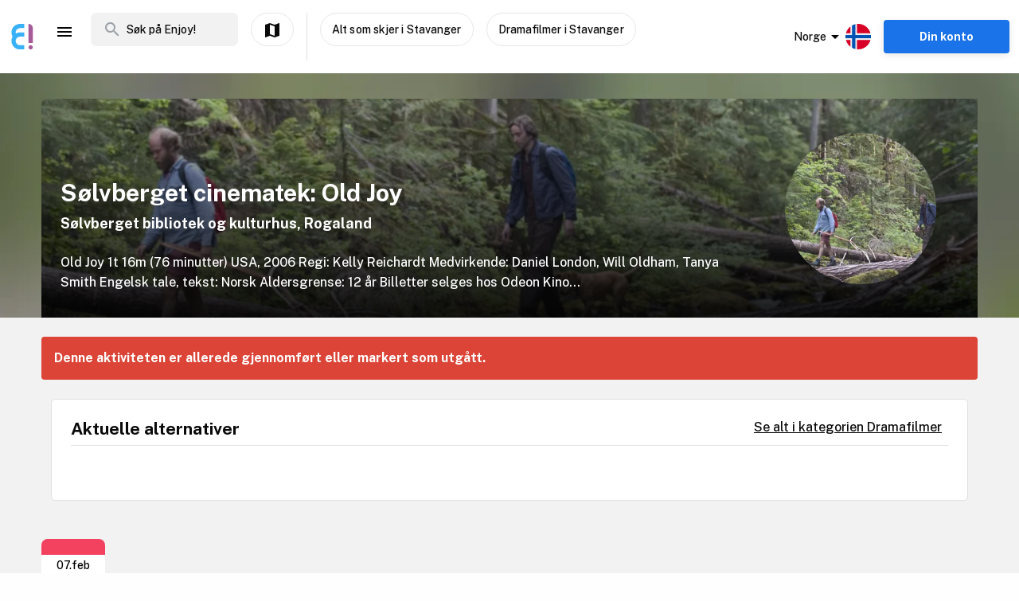

--- FILE ---
content_type: text/html; charset=utf-8
request_url: https://www.enjoy.ly/no/solvberget-cinematek-old-joy-593193
body_size: 39747
content:
<!doctype html>
<html data-n-head-ssr lang="nb" xml:lang="nb" data-n-head="%7B%22lang%22:%7B%22ssr%22:%22nb%22%7D,%22xml:lang%22:%7B%22ssr%22:%22nb%22%7D%7D">
  <head>
    <title>Sølvberget cinematek: Old Joy - Finn aktiviteter og book billetter til alt som skjer på Enjoy</title><meta data-n-head="ssr" charset="utf-8"><meta data-n-head="ssr" name="viewport" content="width=device-width, initial-scale=1, maximum-scale=1"><meta data-n-head="ssr" name="apple-itunes-app" content="app-id=1308192675"><meta data-n-head="ssr" name="fo-verify" content="8eb1705a-18e4-49d2-942b-77f1b5dcb3f6"><meta data-n-head="ssr" name="google-play-app" content="app-id=com.offlinepal.android"><meta data-n-head="ssr" name="google-site-verification" content="2U8dH7YmB_j0dukHyJgbJBeS_2uJTX_4hKBgAAZB0_Q"><meta data-n-head="ssr" name="p:domain_verify" content="b903a30b3e1199f1120b846dcb053b69"><meta data-n-head="ssr" http-equiv="content-language" content="nb-no"><meta data-n-head="ssr" data-hid="og:title" property="og:title" content="Sølvberget cinematek: Old Joy"><meta data-n-head="ssr" data-hid="description" name="description" content="Old Joy
1t 16m (76 minutter)
USA, 2006
Regi: Kelly Reichardt
Medvirkende: Daniel London, Will Oldham, Tanya Smith
Engelsk tale, tekst: Norsk
Aldersgrense: 12 år

Billetter selges hos Odeon Kino..."><meta data-n-head="ssr" data-hid="og:description" property="og:description" content="Old Joy
1t 16m (76 minutter)
USA, 2006
Regi: Kelly Reichardt
Medvirkende: Daniel London, Will Oldham, Tanya Smith
Engelsk tale, tekst: Norsk
Aldersgrense: 12 år

Billetter selges hos Odeon Kino..."><meta data-n-head="ssr" data-hid="og:image" property="og:image" content="https://ik.imagekit.io/enjoy/tr:bl-1,w-1200,h-630,fo-auto/v0/b/op-europe.appspot.com/o/activities%2F159FA56icdQKhxttPTvS%2F0.jpg?alt=media&amp;token=749c389d-c4eb-437e-afc2-005cfafcaa48"><meta data-n-head="ssr" data-hid="og:url" property="og:url" content="https://www.enjoy.ly/no/solvberget-cinematek-old-joy-593193"><meta data-n-head="ssr" data-hid="og:type" property="og:type" content="website"><meta data-n-head="ssr" data-hid="og:site_name" property="og:site_name" content="Enjoy - alt som skjer på ett sted!"><meta data-n-head="ssr" data-hid="fb:app_id" property="fb:app_id" content="1983253161911010"><meta data-n-head="ssr" data-hid="robots" name="robots" content="noindex, follow"><meta data-n-head="ssr" data-hid="i18n-og" property="og:locale" content="nb"><meta data-n-head="ssr" data-hid="i18n-og-alt-en" property="og:locale:alternate" content="en"><link data-n-head="ssr" rel="icon" type="image/x-icon" href="/favicon.ico"><link data-n-head="ssr" rel="apple-touch-icon" href="/apple-touch-icon.png"><link data-n-head="ssr" rel="android-touch-icon" href="/android-chrome-512x512.png"><link data-n-head="ssr" rel="apple-touch-icon" sizes="180x180" href="/apple-touch-icon.png"><link data-n-head="ssr" rel="mask-icon" href="/safari-pinned-tab.svg" color="#5bbad5"><link data-n-head="ssr" rel="icon" type="image/png" sizes="32x32" href="/favicon-32x32.png"><link data-n-head="ssr" rel="icon" type="image/png" sizes="16x16" href="/favicon-16x16.png"><link data-n-head="ssr" rel="preconnect" href="https://nn8iogtsor-dsn.algolia.net/" crossorigin="anonymous"><link data-n-head="ssr" rel="preload" href="https://fonts.googleapis.com/css?family=Public+Sans:300,500,700&amp;display=swap" as="style"><link data-n-head="ssr" rel="stylesheet" href="https://fonts.googleapis.com/css?family=Public+Sans:300,500,700&amp;display=swap"><link data-n-head="ssr" rel="preload" href="https://api.mapbox.com/mapbox-gl-js/v2.0.1/mapbox-gl.css" as="style"><link data-n-head="ssr" rel="stylesheet" href="https://api.mapbox.com/mapbox-gl-js/v2.0.1/mapbox-gl.css"><link data-n-head="ssr" rel="alternate" hreflang="nb" href="https://www.enjoy.ly/no/solvberget-cinematek-old-joy-593193"><link data-n-head="ssr" rel="alternate" hreflang="en" href="https://www.enjoy.ly/no-en/solvberget-cinematek-old-joy-593193"><link data-n-head="ssr" rel="preload" href="https://ik.imagekit.io/enjoy/tr:bl-1,h-300,w-1200,fo-auto/v0/b/op-europe.appspot.com/o/activities%2F159FA56icdQKhxttPTvS%2F0.jpg?alt=media&amp;token=749c389d-c4eb-437e-afc2-005cfafcaa48" as="image"><link data-n-head="ssr" data-hid="i18n-can" rel="canonical" href="https://www.enjoy.ly/no/solvberget-cinematek-old-joy-593193"><script data-n-head="ssr" src="https://maps.googleapis.com/maps/api/js?key=AIzaSyCag3Q8eKUTOnErlbpTnOH1NPJ6fj75_7w&libraries=places" async defer></script><script data-n-head="ssr" src="//www.googletagmanager.com/gtm.js?id=GTM-KMQQ4R7&l=dataLayer" async></script><script data-n-head="ssr" type="application/ld+json">{"@context":"https://schema.org","name":"Sølvberget cinematek: Old Joy","@type":"Event","startDate":"2023-02-07T11:00:00+00:00","endDate":"2023-02-07T13:10:00+00:00","image":["https://firebasestorage.googleapis.com/v0/b/op-europe.appspot.com/o/activities%2F159FA56icdQKhxttPTvS%2F0.jpg?alt=media&token=749c389d-c4eb-437e-afc2-005cfafcaa48"],"description":"Old Joy\n1t 16m (76 minutter)\nUSA, 2006\nRegi: Kelly Reichardt\nMedvirkende: Daniel London, Will Oldham, Tanya Smith\nEngelsk tale, tekst: Norsk\nAldersgrense: 12 år\n\nBilletter selges hos Odeon Kino Stavanger\n\nKelly Reichardt (Meek's Cutoff, Certain Women, First Cow) har på en stillferdig og stilfull måte inntatt plassen som en av de fremste amerikanske filmskaperne. I hennes tredje film, den lavmælteOld Joy, møter vi musikeren Will Oldham, også kjent som Bonnie Prince Billy, i hovedrollen, mens det amerikanske indiebandet Yo La Tengo står for musikken.\n\nPå sin egen stillfarne og lyriske måte forteller Old Joy en melankolsk historie om vennskap og det å vokse fra hverandre. To gamle venner drar på en helgeutflukt, med mål om å finne og bade i noen avsidesliggende varme kilder. Hadde dette vært en «feelgoodfilm» om to kompiser ville man så gjenoppdaget hvorfor de ble venner i utgangspunktet, men Kelly Reichardt er mer interessert i samspillet mellom to mennesker som sliter med å forstå hverandre. Mennesker som har endret seg og kanskje mistet noe i årene som har gått. I de fantastiske Kaskadefjellene i Oregon forsøker Reichardt seg på den krevende oppgaven å gi oss noen hint om hva dette noe kan være.","location":{"@type":"Place","name":"Sølvberget bibliotek og kulturhus","address":{"@type":"PostalAddress","streetAddress":"Sølvberggata 2, 4006 Stavanger","addressLocality":"Stavanger","postalCode":"4006","addressRegion":"Rogaland","addressCountry":"NO"}},"eventStatus":"EventScheduled","eventAttendanceMode":"OfflineEventAttendanceMode","offers":{"@type":"Offer","price":"","priceCurrency":"NOK","availability":"Discontinued","validFrom":"2026-01-28T10:01:36+00:00","url":"https://www.linticket.no/page/no/78/-/5124"}}</script><link rel="preload" href="/assets/app-b0ac6e424c9bfbee6f73.css" as="style"><link rel="preload" href="/assets/16-814077911c4656dd02ad.css" as="style"><link rel="preload" href="/assets/17-66910650aff611abeae1.css" as="style"><link rel="preload" href="/assets/pages/sector/_slug-43a7fe1b997c2f251b28.css" as="style"><link rel="preload" href="/assets/CultureActivity-4c4504409eedd1f1960b.css" as="style"><link rel="preload" href="/assets/4-1fef633e016949528698.css" as="style"><link rel="preload" href="/assets/CultureActivity/HomeActivity/OutdoorActivity/RegularActivity-5a131e0e3a5b81a37dd2.css" as="style"><link rel="preload" href="/assets/CultureActivity/RegularActivity-b11ca3b37e567fa40ef0.css" as="style"><link rel="preload" href="/assets/ActivityComplete-1533dc6b95b8db13e124.css" as="style"><link rel="preload" href="/assets/recommendedActivities-33cd4fe718ba8758d8fd.css" as="style"><link rel="preload" href="/assets/112-e0f1a71343a01ac60a78.css" as="style"><link rel="preload" href="/assets/Tags-70e8252dd7201a2a2e59.css" as="style"><link rel="preload" href="/assets/ColumnBanner-bd5862d5dd1f5ab4ff8a.css" as="style"><link rel="preload" href="/assets/6-3f8bff4d5328a86fddd1.css" as="style"><link rel="preload" href="/assets/10-36052746aed33072e783.css" as="style"><link rel="preload" href="/assets/0-9fc54e164cf2f185ebde.css" as="style"><link rel="stylesheet" href="/assets/app-b0ac6e424c9bfbee6f73.css"><link rel="stylesheet" href="/assets/16-814077911c4656dd02ad.css"><link rel="stylesheet" href="/assets/17-66910650aff611abeae1.css"><link rel="stylesheet" href="/assets/pages/sector/_slug-43a7fe1b997c2f251b28.css"><link rel="stylesheet" href="/assets/CultureActivity-4c4504409eedd1f1960b.css"><link rel="stylesheet" href="/assets/4-1fef633e016949528698.css"><link rel="stylesheet" href="/assets/CultureActivity/HomeActivity/OutdoorActivity/RegularActivity-5a131e0e3a5b81a37dd2.css"><link rel="stylesheet" href="/assets/CultureActivity/RegularActivity-b11ca3b37e567fa40ef0.css"><link rel="stylesheet" href="/assets/ActivityComplete-1533dc6b95b8db13e124.css"><link rel="stylesheet" href="/assets/recommendedActivities-33cd4fe718ba8758d8fd.css"><link rel="stylesheet" href="/assets/112-e0f1a71343a01ac60a78.css"><link rel="stylesheet" href="/assets/Tags-70e8252dd7201a2a2e59.css"><link rel="stylesheet" href="/assets/ColumnBanner-bd5862d5dd1f5ab4ff8a.css"><link rel="stylesheet" href="/assets/6-3f8bff4d5328a86fddd1.css"><link rel="stylesheet" href="/assets/10-36052746aed33072e783.css"><link rel="stylesheet" href="/assets/0-9fc54e164cf2f185ebde.css">
  </head>
  <body class="" data-n-head="%7B%22class%22:%7B%22ssr%22:%22%22%7D%7D">
    <noscript data-n-head="ssr" data-hid="gtm-noscript" data-pbody="true"><iframe src="//www.googletagmanager.com/ns.html?id=GTM-KMQQ4R7&l=dataLayer" height="0" width="0" style="display:none;visibility:hidden"></iframe></noscript><div data-server-rendered="true" id="__nuxt"><!----><div id="__layout"><div><nav class="primary-nav" data-v-f72df69e><!----> <!----> <div class="grid-container container primary-nav__container primary-nav__container--desktop" data-v-5a23efcb data-v-f72df69e><div class="primary-nav__container__actions" data-v-5a23efcb data-v-f72df69e><div class="primary-nav__container__actions__left" data-v-5a23efcb data-v-f72df69e><div class="desktop-logo" data-v-c18eea5a data-v-f72df69e><a href="/no/" class="op-logo nuxt-link-active" data-v-c18eea5a><img src="/assets/img/enjoy-e-logo.15772c1.svg" alt="Enjoy" data-v-c18eea5a></a></div> <div class="nav-links primary-nav__container__actions__bottom adjust-middle" data-v-82a9e142 data-v-f72df69e><ul class="nav-links__list" data-v-82a9e142><li class="nav-links__list__item category-menu-wrapper" data-v-82a9e142><div data-v-e35698b0 data-v-82a9e142><a href="#" class="dropdown-link" data-v-e35698b0><i class="material-icons icon menu-icon md-24 md-md color-black" data-v-226f6847 data-v-82a9e142>
  menu
</i> <!----></a> <div class="drop-down" data-v-e35698b0><!----></div></div></li> <!----> </ul> <!----></div> <div class="search-field primary-nav-header desktop-search" data-v-72bdeac4 data-v-f72df69e><div class="search-field__wrapper-input" data-v-72bdeac4><div class="search-field__icon-wrap" data-v-72bdeac4><a href="#" class="search-field__icon-link" data-v-72bdeac4><i class="material-icons icon search-icon md-m" data-v-226f6847 data-v-72bdeac4>
  search
</i></a></div> <input placeholder="Søk på Enjoy!" type="search" value="" class="search-input" data-v-72bdeac4> <!----> <!----> <!----></div> <!----></div> <button type="button" class="button op-btn find-on-map-desktop op-btn--medium op-btn--white" data-v-53bf3f67 data-v-f72df69e><!----> <span data-v-53bf3f67><i class="material-icons icon md-24 md-md" data-v-226f6847 data-v-f72df69e>
  map
</i> <span class="map-label" data-v-53bf3f67 data-v-f72df69e>Vis på kart</span></span> <!----></button> <div class="vertical-space" data-v-5a23efcb data-v-f72df69e></div> <button type="button" class="button op-btn find-on-map-desktop op-btn--medium op-btn--white" data-v-53bf3f67 data-v-f72df69e><!----> <span data-v-53bf3f67>
          Alt som skjer i Stavanger
        </span> <!----></button> <!----> <button type="button" class="button op-btn find-on-map-desktop op-btn--medium op-btn--white" data-v-53bf3f67 data-v-f72df69e><!----> <span data-v-53bf3f67>
          Dramafilmer i Stavanger
        </span> <!----></button></div> <div class="primary-nav__container__actions__right" data-v-5a23efcb data-v-f72df69e><div class="country-selector-menu-wrapper" data-v-792ab893 data-v-f72df69e><div class="menu-language" data-v-792ab893><a class="toggle-menu" data-v-792ab893><i class="material-icons icon arrow md-24 md-md" data-v-226f6847 data-v-792ab893>
  arrow_drop_down
</i> <span class="sector-name" data-v-792ab893>Norge</span> <img src="/assets/img/nb.5fc94e9.svg" alt="Select language" data-v-792ab893></a></div> <!----> <!----></div> <!----> <div class="account-menu-wrapper" data-v-cd85d32e data-v-f72df69e><!----><!----><!----><!----><!----></div></div></div></div></nav> <main><div><article class="activity" data-v-6db959fa><section class="activity__imagebanner" style="background-image:url(https://ik.imagekit.io/enjoy/tr:bl-50,h-200,w-1200,fo-auto/v0/b/op-europe.appspot.com/o/activities%2F159FA56icdQKhxttPTvS%2F0.jpg?alt=media&amp;token=749c389d-c4eb-437e-afc2-005cfafcaa48);" data-v-138f4e78><div class="grid-container container" data-v-5a23efcb data-v-138f4e78><div class="grid activity__imagebanner__bannerimage grid-x" data-v-44b770df data-v-138f4e78><img src="https://ik.imagekit.io/enjoy/tr:bl-1,h-300,w-1200,fo-auto/v0/b/op-europe.appspot.com/o/activities%2F159FA56icdQKhxttPTvS%2F0.jpg?alt=media&amp;token=749c389d-c4eb-437e-afc2-005cfafcaa48" class="activity__imagebanner__bannerimage__image" data-v-44b770df data-v-138f4e78> <div class="cell item small-12 large-9" data-v-a1838d08 data-v-138f4e78><div class="activity__imagebanner__full-height" data-v-a1838d08 data-v-138f4e78><!----> <div class="cell item activity__imagebanner__heading large-12" data-v-a1838d08 data-v-138f4e78><h1 class="activity__imagebanner__heading__title" data-v-a1838d08 data-v-138f4e78>
                Sølvberget cinematek: Old Joy
              </h1> <div class="activity__imagebanner__heading__subtitle" data-v-a1838d08 data-v-138f4e78><span data-v-138f4e78><a href="https://www.google.com/maps/?q=undefined,undefined&amp;z=14" title="Vis på google maps." target="_blank" data-v-138f4e78><span data-v-138f4e78> Sølvberget bibliotek og kulturhus, Rogaland </span></a></span></div> <div class="activity__imagebanner__heading__body" data-v-a1838d08 data-v-138f4e78><div class="activity__summary" data-v-a1838d08 data-v-6db959fa>
        Old Joy
1t 16m (76 minutter)
USA, 2006
Regi: Kelly Reichardt
Medvirkende: Daniel London, Will Oldham, Tanya Smith
Engelsk tale, tekst: Norsk
Aldersgrense: 12 år

Billetter selges hos Odeon Kino...
      </div></div></div> <!----></div></div> <div class="cell item activity__imagebanner__activityimage large-3" data-v-a1838d08 data-v-138f4e78><picture data-v-138f4e78><!----> <img src="https://ik.imagekit.io/enjoy/tr:r-max,fo-auto,h-250,w-250/v0/b/op-europe.appspot.com/o/activities%2F159FA56icdQKhxttPTvS%2F0.jpg?alt=media&amp;token=749c389d-c4eb-437e-afc2-005cfafcaa48" loading="lazy" width="190" height="190"></picture> <!----></div></div></div></section> <section class="activity-completed__wrapper" data-v-0183cf92 data-v-6db959fa><div class="grid-container container grid-container" data-v-5a23efcb data-v-0183cf92><div class="grid activity-completed__banner grid-x" data-v-44b770df data-v-0183cf92><div class="cell item small-12" data-v-a1838d08 data-v-0183cf92><strong data-v-a1838d08 data-v-0183cf92>Denne aktiviteten er allerede gjennomført eller markert som utgått.</strong></div></div></div></section> <section clientOnly="true" class="grid-container activity__recommendations-section" data-v-6db959fa><div class="grid grid-x grid-margin-x" data-v-44b770df><div class="cell item large-12" data-v-a1838d08><div data-fetch-key="0"><div class="contentbox activity-details ticket-box" data-v-405765aa data-v-79d2a0ac><div class="contentbox__wrapper block-fill" data-v-405765aa><div class="contentbox__header" data-v-405765aa><h2 class="contentbox__header__title" data-v-405765aa>Aktuelle alternativer</h2> <div class="contentbox__header__right" data-v-405765aa><a href="/no/kino-dramafilmer">
              Se alt i kategorien Dramafilmer
            </a></div></div> <div class="contentbox__content" data-v-405765aa><div class="grid-container container grid-container container__no-padding" data-v-5a23efcb data-v-79d2a0ac><!----> <!----> <div class="grid grid-x" data-v-44b770df data-v-79d2a0ac></div> <!----></div></div></div></div></div></div></div></section> <section class="grid-container" data-v-6db959fa><div class="contentbox activity-details" data-v-405765aa data-v-6db959fa><div class="contentbox__wrapper" data-v-405765aa><!----> <div class="contentbox__content" data-v-405765aa><div data-v-4cbb3c60 data-v-6db959fa><section class="activity__dates" data-v-4cbb3c60><div class="datebox" data-v-4cbb3c60><div class="date-display" data-v-119220f7 data-v-4cbb3c60><div class="date-top" data-v-119220f7></div> <div class="date-values" data-v-119220f7><div class="date-values-date" data-v-119220f7>
      07.feb
    </div> <div class="date-values-year" data-v-119220f7>
      2023
    </div> <div class="date-values-time" data-v-119220f7>
      kl 12:00
    </div></div></div> <!----></div></section></div></div></div></div></section> <section class="grid-container activity__sections" data-v-6db959fa><div class="grid grid-x grid-margin-x" data-v-44b770df data-v-6db959fa><div class="cell item large-6" data-v-a1838d08 data-v-6db959fa><!----> <!----> <!----> <!----> <div class="contentbox activity-details" data-v-405765aa data-v-0ea84d48 data-v-6db959fa><div class="contentbox__wrapper block-fill" data-v-405765aa><div class="contentbox__header" data-v-405765aa><h2 class="contentbox__header__title" data-v-405765aa>Detaljer</h2> <div class="contentbox__header__right" data-v-405765aa></div></div> <div class="contentbox__content" data-v-405765aa><div class="details_content" data-v-405765aa data-v-0ea84d48><p>Old Joy
1t 16m (76 minutter)
USA, 2006
Regi: Kelly Reichardt
Medvirkende: Daniel London, Will Oldham, Tanya Smith
Engelsk tale, tekst: Norsk
Aldersgrense: 12 år</p>
<p>Billetter selges hos Odeon Kino Stavanger</p>
<p>Kelly Reichardt (Meek&#39;s Cutoff, Certain Women, First Cow) har på en stillferdig og stilfull måte inntatt plassen som en av de fremste amerikanske filmskaperne. I hennes tredje film, den lavmælteOld Joy, møter vi musikeren Will Oldham, også kjent som Bonnie Prince Billy, i hovedrollen, mens det amerikanske indiebandet Yo La Tengo står for musikken.</p>
<p>På sin egen stillfarne og lyriske måte forteller Old Joy en melankolsk historie om vennskap og det å vokse fra hverandre. To gamle venner drar på en helgeutflukt, med mål om å finne og bade i noen avsidesliggende varme kilder. Hadde dette vært en «feelgoodfilm» om to kompiser ville man så gjenoppdaget hvorfor de ble venner i utgangspunktet, men Kelly Reichardt er mer interessert i samspillet mellom to mennesker som sliter med å forstå hverandre. Mennesker som har endret seg og kanskje mistet noe i årene som har gått. I de fantastiske Kaskadefjellene i Oregon forsøker Reichardt seg på den krevende oppgaven å gi oss noen hint om hva dette noe kan være.</p>
</div></div></div></div> <!----> <div class="contentbox activity-details" data-v-405765aa data-v-1529702d data-v-6db959fa><div class="contentbox__wrapper block-fill" data-v-405765aa><div class="contentbox__header" data-v-405765aa><h2 class="contentbox__header__title" data-v-405765aa>Praktisk info</h2> <div class="contentbox__header__right" data-v-405765aa> Enjoy-kode: 593193 </div></div> <div class="contentbox__content" data-v-405765aa><!----> <div class="activity-attributes__line" data-v-405765aa data-v-1529702d><div class="activity-attributes__line__key" data-v-405765aa data-v-1529702d>
        Type
      </div> <div class="activity-attributes__line__value" data-v-405765aa data-v-1529702d>
        Kino
      </div></div> <div class="activity-attributes__line" data-v-405765aa data-v-1529702d><div class="activity-attributes__line__key" data-v-405765aa data-v-1529702d>
        Passer for
      </div> <div class="activity-attributes__line__value" data-v-405765aa data-v-1529702d>
        Ungdom, Eldre, Voksne
      </div></div> <!----> <!----> <!----> <!----> <!----> <!----> <div class="activity-attributes__line" data-v-405765aa data-v-1529702d><div class="activity-attributes__line__key" data-v-405765aa data-v-1529702d>
        Kilde
      </div> <div class="activity-attributes__line__value activity-source" data-v-405765aa data-v-1529702d><span data-v-405765aa data-v-1529702d>LinTicket</span></div></div> <div class="activity-attributes__line" data-v-405765aa data-v-1529702d><div class="activity-attributes__line__key" data-v-405765aa data-v-1529702d>
        Ekstern info
      </div> <div class="activity-attributes__line__value activity-source" data-v-405765aa data-v-1529702d><a href="https://www.linticket.no/page/no/78/-/5124" target="_blank" data-v-405765aa data-v-1529702d>Gå til arrangørens nettside</a></div></div> <!----> <div class="cell item activity__sections__favouritebar large-12" data-v-a1838d08 data-v-1529702d><!----> <!----> <!----> <div class="activity__body-item" data-v-a1838d08 data-v-1529702d><div data-v-1529702d><button type="button" class="button op-btn op-btn--favourite" data-v-53bf3f67><!----> <span data-v-53bf3f67><span data-v-53bf3f67>Registrer gjennomføring! (+<b>50 poeng</b>)</span></span> <!----></button> <!----></div></div></div></div></div></div> <div data-v-5c633f5d data-v-6db959fa><div class="contentbox activity-details" data-v-405765aa data-v-5c633f5d><div class="contentbox__wrapper block-fill" data-v-405765aa><div class="contentbox__header" data-v-405765aa><h2 class="contentbox__header__title" data-v-405765aa>Sponsede linker</h2> <div class="contentbox__header__right" data-v-405765aa></div></div> <div class="contentbox__content" data-v-405765aa><div class="sponsor-column-block" data-v-405765aa data-v-5c633f5d><div class="sponsored-content">
<a href="https://id.kinogavekort.no/t/t?a=1517232100&as=1518859744&t=2&tk=1&epi=activity" target="_blank">
<div class="url">www.kinogavekort.no</div>
<h3>Gavekort på kino</h3>
</a>
<div class="desc">Gavekortet brukes til kjøp av kinobilletter og kioskvarer på de aller fleste kinoer i Norge. Mottakeren av gavekortet velger selv hvilken film de ønsker å se. Perfekt som jul- og bursdagsgave, til konfirmasjon, som vertinnegave eller premie i konkurranser.</div>
</div>

<div class="sponsored-content">
<a href="https://in.kinoklubb.no/t/t?a=1515861917&as=1518859744&t=2&tk=1&epi=activity" target="_blank">
<div class="url">www.kinoklubb.no</div>
<h3>Bli medlem i kinoklubben og få 50% rabatt på kino</h3>
</a>
<div class="desc">Medlemskap i Kinoklubben gir halv pris på minst ti av mange utvalgte filmer fra filmpanelet på kino i året! 149,- per år, og ved første gangs innmelding får du to medlemskap for prisen av ett!</div>
</div></div></div></div></div></div> <!----></div> <div class="cell item large-6" data-v-a1838d08 data-v-6db959fa><!----> <!----> <!----> <!----> <!----> <!----></div></div></section> <!----> <div data-v-f26f79fa data-v-6db959fa><section class="grid-container" data-v-f26f79fa><div class="bottom-banner" data-v-f26f79fa><!--
<a href="/no/overnatting">
  <img src="https://firebasestorage.googleapis.com/v0/b/op-europe.appspot.com/o/ads%2Fad-accommodation.jpg?alt=media&token=4226317e-3d30-48ed-9b96-2a610bad6a76" class="show-on-desktop" />
  <img src="https://firebasestorage.googleapis.com/v0/b/op-europe.appspot.com/o/ads%2Fad-accommodation-mobile.jpg?alt=media&token=86137697-1bee-466e-98c5-62b55ec343bd" class="show-on-mobile" />
</a>--></div></section></div></article></div> <!----> <!----></main> <!----> <!----> <div class="hidden"><div class="app-rating"><div class="stars" data-v-d119c54c><!----> <div class="stars__icons" data-v-d119c54c><div class="stars__icons__item stars__icons__item--selected" data-v-d119c54c><i class="material-icons icon md-24 md-md" data-v-226f6847 data-v-d119c54c>
  star
</i></div><div class="stars__icons__item stars__icons__item--selected" data-v-d119c54c><i class="material-icons icon md-24 md-md" data-v-226f6847 data-v-d119c54c>
  star
</i></div><div class="stars__icons__item stars__icons__item--selected" data-v-d119c54c><i class="material-icons icon md-24 md-md" data-v-226f6847 data-v-d119c54c>
  star
</i></div><div class="stars__icons__item stars__icons__item--selected" data-v-d119c54c><i class="material-icons icon md-24 md-md" data-v-226f6847 data-v-d119c54c>
  star
</i></div><div class="stars__icons__item stars__icons__item--selected" data-v-d119c54c><i class="material-icons icon md-24 md-md" data-v-226f6847 data-v-d119c54c>
  star
</i></div></div> <!----> <!----></div> <span class="rating-num">(4.9)</span></div></div> <footer class="footer" data-v-07676cb5><div class="footer-banner" data-v-07676cb5><div class="footer-banner__overlay" data-v-07676cb5><section class="grid-container footer-banner__body" data-v-07676cb5><div class="grid footer-banner__body__align-center grid-x grid-margin-x grid--no-margin-bottom" data-v-44b770df data-v-07676cb5><div class="cell item small-12 large-9" data-v-a1838d08 data-v-07676cb5><span class="footer-banner__body__line1" data-v-a1838d08 data-v-07676cb5>Oppdag alt som skjer - der du er</span></div> <div class="cell item small-12 large-3" data-v-a1838d08 data-v-07676cb5></div></div></section></div></div> <div class="footer__apps-wrapper" style="display:;" data-v-07676cb5><div class="footer__download-teaser" data-v-07676cb5>
      Last ned Enjoy appen gratis nå:
    </div> <a href="https://itunes.apple.com/no/app/offlinepal/id1308192675" target="_blank" data-v-07676cb5><picture data-v-07676cb5><!----> <img src="/assets/img/download-ios.eb9937d.png" alt="download ios app" loading="lazy" width="131" height="40" class="footer__download"></picture></a><a href="https://play.google.com/store/apps/details?id=com.offlinepal.android" target="_blank" data-v-07676cb5><picture data-v-07676cb5><!----> <img src="/assets/img/google-play.f43dedf.png" alt="download android app" loading="lazy" width="131" height="40" class="footer__download"></picture></a></div> <div class="footer__social-media" data-v-07676cb5><a href="https://www.facebook.com/enjoynorge" target="_blank" data-v-07676cb5><picture data-v-07676cb5><!----> <img src="[data-uri]" alt="facebook" loading="lazy" width="32" height="32" class="footer__social-link"></picture></a><a href="https://www.instagram.com/enjoy_norge/" target="_blank" data-v-07676cb5><picture data-v-07676cb5><!----> <img src="/assets/img/instagram.08e6eee.png" alt="instagram" loading="lazy" width="32" height="32" class="footer__social-link"></picture></a></div> <hr data-v-07676cb5> <div class="footer__links-wrapper" data-v-07676cb5><ul class="footer__links-list" data-v-07676cb5><li data-v-07676cb5><!----> <a href="/no/artikler" data-v-07676cb5>
          Inspirasjon
        </a></li><li data-v-07676cb5><a href="/no/about" data-v-07676cb5>
          Om Enjoy.ly
        </a> <!----></li><li data-v-07676cb5><a href="/no/ambassador" data-v-07676cb5>
          Bli Ambassadør
        </a> <!----></li><li data-v-07676cb5><a href="/no/contact" data-v-07676cb5>
          Kontakt
        </a> <!----></li><li data-v-07676cb5><a href="/no/press" data-v-07676cb5>
          Presse
        </a> <!----></li><li data-v-07676cb5><a href="/no/partners" data-v-07676cb5>
          Partnere
        </a> <!----></li><li data-v-07676cb5><a href="/no/work" data-v-07676cb5>
          Jobb
        </a> <!----></li><li data-v-07676cb5><a href="/no/privacy" data-v-07676cb5>
          Personvern
        </a> <!----></li><li data-v-07676cb5><a href="/no/terms-booking" data-v-07676cb5>
          Vilkår for billettkjøp
        </a> <!----></li> <li class="for-organizers" data-v-07676cb5>
        
        <!----> <a href="https://organizer.enjoy.ly/" target="_blank" data-v-07676cb5>
          Arrangør?
        </a></li></ul></div> <div class="footer__prohibited-note" data-v-07676cb5>
    Det er strengt forbudt å bruke automatiske tjenester (botter, crawlers, etc) til å laste ned innhold fra Enjoy.ly (offentlige søkemotorer er unntatt).
  </div> <div class="footer__copyright" data-v-07676cb5>
    Copyright © 2017-2026 Enjoy.ly. Med enerett.
  </div> <div class="footer__heap" data-v-07676cb5><a href="https://heap.io/?utm_source=badge" rel="nofollow" data-v-07676cb5><img src="https://mura.heap.io/sites/default/assets/logos/Heap-RGB_Logo-Horizontal-Lockup-Color-1.svg" alt="Heap | Mobile and Web Analytics" loading="lazy" style="width:108px;height:41px" data-v-07676cb5></a></div></footer></div></div></div><script>window.__NUXT__=(function(a,b,c,d,e,f,g,h,i,j,k,l,m,n,o,p,q,r,s,t,u,v,w,x,y,z,A,B,C,D,E,F,G,H,I,J,K,L,M,N,O,P,Q,R,S,T,U,V,W,X,Y,Z,_,$,aa,ab,ac,ad,ae,af,ag,ah,ai,aj,ak,al,am,an,ao,ap,aq,ar,as,at,au,av,aw,ax,ay,az,aA,aB,aC,aD,aE,aF,aG,aH,aI,aJ,aK,aL,aM,aN,aO,aP,aQ,aR,aS,aT,aU,aV,aW,aX,aY,aZ,a_,a$,ba,bb,bc,bd,be,bf,bg,bh,bi,bj,bk,bl,bm,bn,bo,bp,bq,br,bs,bt,bu,bv,bw,bx,by,bz,bA,bB,bC,bD,bE,bF,bG,bH,bI,bJ,bK,bL,bM,bN,bO,bP,bQ,bR,bS,bT,bU,bV,bW,bX,bY,bZ,b_,b$,ca,cb,cc,cd,ce,cf,cg,ch,ci,cj,ck,cl,cm,cn,co,cp,cq,cr,cs,ct,cu,cv,cw,cx,cy,cz,cA,cB,cC,cD,cE,cF,cG,cH,cI,cJ,cK,cL,cM,cN,cO,cP,cQ,cR,cS,cT,cU,cV,cW,cX,cY,cZ,c_,c$,da,db,dc,dd,de,df,dg,dh,di,dj,dk,dl,dm,dn,do_,dp,dq,dr,ds,dt,du,dv,dw,dx,dy,dz,dA,dB,dC,dD,dE,dF){aQ.seconds=1675767600;aQ.nanoseconds=i;return {layout:"activity",data:[{},{pageData:s,locationData:s,activityData:{title:aN,description:aO,image:Y,customMetaData:void 0},activityListPageData:s,url:"https:\u002F\u002Fwww.enjoy.ly\u002Fno\u002Fsolvberget-cinematek-old-joy-593193"}],fetch:[{recommendedActivities:[],params:{type:"byCategory",sector:"no",skip:i,take:m,category_id:aP,latitude:58.9715,longitude:5.73351,startDate:aQ,activityTypes:[Z],op_code:aR}}],error:s,state:{activities:{fetching:a,activities:[]},activity:{ref:aS,related:[],data:{id:aS,geolocation:{latitude:58.9715,longitude:5.73351},target_groups:{youth:f,elderly:f,adult:f},description:"Old Joy\n1t 16m (76 minutter)\nUSA, 2006\nRegi: Kelly Reichardt\nMedvirkende: Daniel London, Will Oldham, Tanya Smith\nEngelsk tale, tekst: Norsk\nAldersgrense: 12 år\n\nBilletter selges hos Odeon Kino Stavanger\n\nKelly Reichardt (Meek's Cutoff, Certain Women, First Cow) har på en stillferdig og stilfull måte inntatt plassen som en av de fremste amerikanske filmskaperne. I hennes tredje film, den lavmælteOld Joy, møter vi musikeren Will Oldham, også kjent som Bonnie Prince Billy, i hovedrollen, mens det amerikanske indiebandet Yo La Tengo står for musikken.\n\nPå sin egen stillfarne og lyriske måte forteller Old Joy en melankolsk historie om vennskap og det å vokse fra hverandre. To gamle venner drar på en helgeutflukt, med mål om å finne og bade i noen avsidesliggende varme kilder. Hadde dette vært en «feelgoodfilm» om to kompiser ville man så gjenoppdaget hvorfor de ble venner i utgangspunktet, men Kelly Reichardt er mer interessert i samspillet mellom to mennesker som sliter med å forstå hverandre. Mennesker som har endret seg og kanskje mistet noe i årene som har gått. I de fantastiske Kaskadefjellene i Oregon forsøker Reichardt seg på den krevende oppgaven å gi oss noen hint om hva dette noe kan være.",categories:{"60000":f,"60400":f},pageviews:39,summary:aO,date_algolia:1675576840611,start_date:aQ,images:[{web_image_activity_243x243_webp_ref:aT,web_image_activity_243x243_webp_url:aU,web_image_activity_703xheight_url:aV,landscape_webp_url:aW,web_image_main_178x178_webp_url:aX,square_webp_url:aY,web_image_activity_703xheight_webp_url:aZ,square_url:a_,original_url:a$,web_image_activity_525xheight_ref:ba,web_image_activity_703xheight_webp_ref:bb,web_image_main_178x178_url:bc,web_image_activity_703xheight_ref:bd,web_image_activity_525xheight_webp_url:be,landscape_ref:bf,landscape_url:bg,web_image_main_178x178_webp_ref:bh,square_webp_ref:bi,web_image_main_178x178_ref:bj,web_image_activity_243x243_ref:bk,landscape_webp_ref:bl,storage_ref:bm,web_image_activity_525xheight_url:bn,web_image_activity_243x243_url:bo,square_ref:bp,url:Y,web_image_activity_525xheight_webp_ref:bq}],raw_description:br,external_id:"785124",provider:"LinTicket",address:{zip:"4006",country:bs,city:bt,street:"Sølvberget Stavanger Library and Culture Center, Bakkegata, Holmen, Storhaug, Stavanger, Rogaland, 4006, Norway",county:"Rogaland",municipality:bt},start_date_original:"2023-02-07 12:00:00",date_created:{seconds:1671686445,nanoseconds:977000000},end_date:{seconds:1675775400,nanoseconds:i},status:"Completed",title:aN,category_id:60400,thumb:{web_image_activity_243x243_url:bo,landscape_webp_ref:bl,web_image_main_178x178_url:bc,landscape_ref:bf,web_image_activity_243x243_webp_url:aU,web_image_activity_525xheight_ref:ba,web_image_activity_243x243_webp_ref:aT,web_image_main_178x178_webp_ref:bh,web_image_activity_703xheight_url:aV,square_ref:bp,web_image_activity_703xheight_ref:bd,web_image_activity_703xheight_webp_ref:bb,landscape_url:bg,storage_ref:bm,landscape_webp_url:aW,square_webp_url:aY,web_image_activity_243x243_ref:bk,web_image_activity_525xheight_webp_ref:bq,web_image_main_178x178_ref:bj,original_url:a$,web_image_activity_525xheight_url:bn,url:Y,web_image_activity_703xheight_webp_url:aZ,square_url:a_,web_image_main_178x178_webp_url:aX,web_image_activity_525xheight_webp_url:be,square_webp_ref:bi},import_doc_ref:"LinTicket-785124",type:Z,raw_summary:br,op_code:aR,street_address:"Sølvberggata 2, 4006 Stavanger",start_date_str:"2023-02-07 12:00",sector:bs,cta_link:"https:\u002F\u002Fwww.linticket.no\u002Fpage\u002Fno\u002F78\u002F-\u002F5124",date_modified:{seconds:1735797641,nanoseconds:242000000},_date_modified:{seconds:1735797641,nanoseconds:242000000},slug:"solvberget-cinematek-old-joy",location_name:"Sølvberget bibliotek og kulturhus"}},articles:{categories:{},articles:[],filteredArticles:[]},attending:{activityEvent:s,friendsToInvite:[],invitedFriends:[],activityEventModalData:{},processingEvent:a,invitingFriend:a,myEvents:{previous:[],upcoming:[]}},auth:{user:s,pending:a,interests:a,favourites:[],favouritesLocations:[],promoter:{name:j},isPromoter:a,params:j},booking:{bookingInfo:{id:j},company:{},availability:{},participants:[],participant_details:[],extraProducts:[],progress:"INITIAL",error:j,loading:a,activityData:{title:j,opcode:j,slug:j},promoterData:{},customerData:{date:{},name:j,email:j,phone:j,selectedTimeSlot:j,selectedExtraProducts:[],participants:[],participant_details:{}},orderData:{},availablePaymentMethods:[],coupon:{id:j,code:j},couponError:s,payment:{method:j,parameters:{}},redirectUrl:j,totals:{sum:i,grandTotal:i,discount:i,discountName:s},stateLoaded:a},categories:{categories:{"10601":{description:"Gavekort til alle typer teater og show",name:"Gavekort teater\u002Fshow",full_name:"Kultur \u003E Gavekort \u003E Gavekort teater\u002Fshow",has_children:a,id:"10601",level:l,parent_id:I,sort_order:g,promoterOnly:a,translations:{slug_en:"giftcard-theatershow",description_en:"Giftcard for all theater and shows",name_en:"Giftcard theater\u002Fshow"},_date_created:{_seconds:1536320262,_nanoseconds:493000000},slug:"gavekort-teater-show",isNew:a,routeName:b,type:c},"10602":{description:"Gavekort til alle typer musikalske arrangementer",name:"Gavekort musikk",full_name:"Kultur \u003E Gavekort \u003E Gavekort musikk",has_children:a,id:"10602",level:l,parent_id:I,sort_order:d,promoterOnly:a,translations:{slug_en:"giftcard-music",description_en:"Giftcard for all types og musical events",name_en:"Giftcard music"},_date_created:{_seconds:1536320453,_nanoseconds:bu},slug:"gavekort-musikk",isNew:a,routeName:b,type:c},"10603":{description:"Gavekort til kulturhus, samfunnshus, studenthus",name:"Gavekort kultur",full_name:"Kultur \u003E Gavekort \u003E Gavekort kultur",has_children:a,id:"10603",level:l,parent_id:I,sort_order:l,promoterOnly:a,translations:{slug_en:"giftcard-culture",description_en:"Giftcards for culturescenes, community houses, studentvenues",name_en:"Giftcard culture"},_date_created:{_seconds:1536320770,_nanoseconds:924000000},slug:"gavekort-kultur",isNew:a,routeName:b,type:c},"10604":{description:"Gavekort til ulike sportsarrangementer og sportsklubber",name:"Gavekort sport",full_name:"Kultur \u003E Gavekort \u003E Gavekort sport",has_children:a,id:"10604",level:l,parent_id:I,sort_order:m,promoterOnly:a,translations:{slug_en:"giftcard-sports",description_en:"Giftcard for sports events and sport clubs",name_en:"Giftcard sports"},_date_created:{_seconds:1536322150,_nanoseconds:562000000},slug:"gavekort-sport",isNew:a,routeName:b,type:c},"40000":{description:"Se alle konserter i Norge og kjøp billetter. Rock, pop, klassisk, blues, jazz og titalls andre kategorier. Raskt og enkelt.",filter_group:e,name:J,full_name:J,has_children:f,id:"40000",level:g,parent_id:i,sort_order:m,promoterOnly:f,translations:{description_en:"Find and buy tickets to every concert in UK. Pop, rock, classical, blues, jazz, and tens of other genres.",name_en:"Concerts"},_date_created:{_seconds:1539865220,_nanoseconds:627000000},slug:bv,isNew:a,routeName:b,type:c},"40100":{description:bw,filter_group:e,name:bw,full_name:"Konserter \u003E Andre konserter",has_children:a,id:"40100",level:d,parent_id:p,sort_order:g,promoterOnly:a,translations:{description_en:"Other concerts",name_en:"Other"},_date_created:{_seconds:1539865479,_nanoseconds:455000000},slug:"andre-konserter",isNew:a,routeName:b,type:c},"40300":{description:"Countrymusikk er en elsket sjanger! Kjøp billettene på enjoy.ly og gled deg til din neste konsert.",filter_group:e,name:bx,full_name:"Konserter \u003E Country",has_children:a,id:"40300",level:d,parent_id:p,sort_order:l,promoterOnly:a,translations:{description_en:"Find all country music concerts in UK. Buy tickets. Enjoy!",name_en:bx},_date_created:{_seconds:1539865565,_nanoseconds:by},slug:"country",isNew:a,routeName:b,type:c},"40400":{description:"Dance \u002F elektronika billettene finner du på enjoy.ly. Kjøp billettene i dag og gled deg til din neste opplevelse!",filter_group:e,name:"Dance \u002F Elektronika",full_name:"Konserter \u003E Dance \u002F Elektronika",has_children:a,id:"40400",level:d,parent_id:p,sort_order:m,promoterOnly:a,translations:{description_en:"Find all dance- and electronica music concerts in UK. Buy tickets. Enjoy!",name_en:"Dance \u002F Elektronica"},_date_created:{_seconds:1539865663,_nanoseconds:319000000},slug:"dance-elektronika",isNew:a,routeName:b,type:c},"40500":{description:"Sving deg med på din neste danseband-konsert! Oversikten og billettene finner du på enjoy.ly",filter_group:e,name:"Danseband",full_name:"Konserter \u003E Danseband",has_children:a,id:"40500",level:d,parent_id:p,sort_order:q,promoterOnly:a,translations:{description_en:"Find all dance-band music concerts in UK. Buy tickets. Enjoy!",name_en:"Dansband"},_date_created:{_seconds:1539865698,_nanoseconds:751000000},slug:"danseband",isNew:a,routeName:b,type:c},"40600":{description:"Finn ut hvor og når ditt favorittband spiller, og gå aldri glipp av en konsert igjen! Billettene kjøper du på enjoy.ly.",filter_group:e,name:"Hard Rock \u002F Metall",full_name:"Konserter \u003E Hard Rock \u002F Metall",has_children:a,id:"40600",level:d,parent_id:p,sort_order:t,promoterOnly:a,translations:{description_en:"Find all hard rock and metal music concerts in UK. Buy tickets. Enjoy!",name_en:"Hard Rock \u002F Metal"},_date_created:{_seconds:1539866209,_nanoseconds:417000000},slug:"hard-rock-metall",isNew:a,routeName:b,type:c},"40700":{description:"Liker du hiphop, rap eller R&B? Finn ut hvor og når din favorittartist spiller, og gå aldri glipp av en konsert igjen! Billettene kjøper du på enjoy.ly.",filter_group:e,name:bz,full_name:"Konserter \u003E Hip Hop \u002F Rap \u002F R&B",has_children:a,id:"40700",level:d,parent_id:p,sort_order:u,promoterOnly:a,translations:{description_en:"Find all hiphop, rap and R&B concerts in UK. Buy tickets. Enjoy!",name_en:bz},_date_created:{_seconds:1539866250,_nanoseconds:817000000},slug:"hiphop-rap-rb",isNew:a,routeName:b,type:c},"40800":{description:"Jazz it up! Konsert-oversikten og billettene finner du på enjoy.ly",filter_group:e,name:bA,full_name:"Konserter \u003E Jazz \u002F Blues",has_children:a,id:"40800",level:d,parent_id:p,sort_order:K,promoterOnly:a,translations:{description_en:"Jazz it up! Find all jazz- and blues concerts in UK. Buy tickets. Enjoy!",name_en:bA},_date_created:{_seconds:1539866282,_nanoseconds:128000000},slug:"jazz-blues",isNew:a,routeName:b,type:c},"40900":{description:"Ingen jul uten julekonsert! Oversikten og konsertbillettene finner du her.",filter_group:e,name:"Julekonserter",full_name:"Konserter \u003E Julekonserter",has_children:a,id:"40900",level:d,parent_id:p,sort_order:L,promoterOnly:a,translations:{description_en:"Find all christmas concerts in UK. Buy tickets. Enjoy!",name_en:"Christmas concerts"},_date_created:{_seconds:1539866462,_nanoseconds:688000000},slug:"jul",isNew:a,routeName:b,type:c},"41000":{description:"Få oversikten over klassiske konserter nær deg, og kjøp billettene på enjoy.ly.",filter_group:e,name:"Klassisk \u002F Symfoni",full_name:"Konserter \u003E Klassisk \u002F Symfoni",has_children:a,id:"41000",level:d,parent_id:p,sort_order:_,promoterOnly:a,translations:{description_en:"Find all classical- and symphony concerts in UK. Buy tickets. Enjoy!",name_en:"Classical\u002Fsymphony"},_date_created:{_seconds:1539866501,_nanoseconds:385000000},slug:"klassisk-symfoni",isNew:a,routeName:b,type:c},"41100":{description:"Bli med inn operaens store verden av følelser, fortellinger og skjebner. Kjøp billetter til din neste forestilling på enjoy.ly.",filter_group:e,name:bB,full_name:"Konserter \u003E Opera",has_children:a,id:"41100",level:d,parent_id:p,sort_order:$,promoterOnly:a,translations:{description_en:"Find all opera concerts and events in UK. Buy tickets. Enjoy!",name_en:bB},_date_created:{_seconds:1539866536,_nanoseconds:971000000},slug:"opera",isNew:a,routeName:b,type:c},"41200":{description:"Syng med av full hals på din neste pop- \u002F rockekonsert! Billettene og oversikten over konserter nær deg, finner du på enjoy.ly.",filter_group:e,name:bC,full_name:"Konserter \u003E Pop \u002F Rock",has_children:a,id:"41200",level:d,parent_id:p,sort_order:bD,promoterOnly:a,translations:{description_en:"Find all pop and rock concerts in UK. Buy tickets. Enjoy!",name_en:bC},_date_created:{_seconds:1539866572,_nanoseconds:249000000},slug:"pop-rock",isNew:a,routeName:b,type:c},"41300":{description:"Vise- \u002F folkemusikk billettene finner du på enjoy.ly. Kjøp billettene i dag og gled deg til din neste opplevelse!",filter_group:e,name:"Vise- \u002F folkemusikk",full_name:"Konserter \u003E Vise- \u002F folkemusikk",has_children:a,id:"41300",level:d,parent_id:p,sort_order:bE,promoterOnly:a,translations:{description_en:"Find all folk music concerts in UK. Buy tickets. Enjoy!",name_en:"Folk music"},_date_created:{_seconds:1539866618,_nanoseconds:25000000},slug:"visefolk",isNew:a,routeName:b,type:c},"50000":{description:"Sceneoversikten og billettene får du på enjoy.ly. Finn din neste forestilling i dag!",filter_group:e,name:aa,full_name:aa,has_children:f,id:"50000",level:g,parent_id:i,sort_order:q,promoterOnly:f,translations:{description_en:"All scene events for UK at your fingertip! Theater, events and much more. Buy tickets online!",name_en:"On stage"},_date_created:{_seconds:1539866783,_nanoseconds:555000000},slug:"scene",isNew:a,routeName:b,type:c},"50100":{description:"Finn alle teaterforestillinger der du bor, fra barneteater til teaterforestillinger for voksne. Kjøp billetter til nærmeste teaterforestilling enkelt via Enjoy.",filter_group:e,name:ab,full_name:"Scene \u003E Teater",has_children:a,id:"50100",level:d,parent_id:v,sort_order:g,promoterOnly:a,translations:{description_en:"Find all theatre events in UK. Buy tickets. Enjoy!",name_en:bF},_date_created:{_seconds:1539867401,_nanoseconds:bG},slug:bH,isNew:a,routeName:b,type:c},"50200":{description:"Opplev fantatiske sceneshow i alle former, for både barn og voksne.",filter_group:e,name:bI,full_name:"Scene \u003E Show",has_children:a,id:"50200",level:d,parent_id:v,sort_order:d,promoterOnly:a,translations:{description_en:"Find all fantastical shows in UK. Buy tickets. Enjoy!",name_en:bI},_date_created:{_seconds:1539867438,_nanoseconds:492000000},slug:"show",isNew:a,routeName:b,type:c},"50300":{description:"Finn alle revy-forestillinger nær deg og kjøp billetter.",filter_group:e,name:"Revy",full_name:"Scene \u003E Revy",has_children:a,id:"50300",level:d,parent_id:v,sort_order:l,promoterOnly:a,translations:{description_en:"Find all revue events in UK. Buy tickets. Enjoy!",name_en:"Revue"},_date_created:{_seconds:1539867473,_nanoseconds:393000000},slug:"revy",isNew:a,routeName:b,type:c},"50400":{description:"Kjøp billetter til din neste musikal på enjoy.ly og gled deg til forestillingen!",filter_group:e,name:"Musikal",full_name:"Scene \u003E Musikal",has_children:a,id:"50400",level:d,parent_id:v,sort_order:m,promoterOnly:a,translations:{description_en:"Find all musicals in UK. Buy tickets. Enjoy!",name_en:"Musical"},_date_created:{_seconds:1539867507,_nanoseconds:496000000},slug:"musikal",isNew:a,routeName:b,type:c},"50500":{description:"Kjøp billetter til ditt neste magi- og trylleshow på offlinepal.com og gled deg til forestillingen!",filter_group:e,name:"Magi \u002F Trylleshow",full_name:"Scene \u003E Magi \u002F Trylleshow",has_children:a,id:"50500",level:d,parent_id:v,sort_order:q,promoterOnly:a,translations:{description_en:"Find all magic shows in UK. Buy tickets. Enjoy!",name_en:"Magic"},_date_created:{_seconds:1539867545,_nanoseconds:3000000},slug:"magi-trylleshow",isNew:a,routeName:b,type:c},"50600":{description:"Trim lattermusklene! Billettene og oversikten over standup og humorshow finner du her.",filter_group:e,name:bJ,full_name:"Scene \u003E Humor \u002F Stand up",has_children:a,id:"50600",level:d,parent_id:v,sort_order:t,promoterOnly:a,translations:{description_en:"Find all humor and standup comedy events in UK. Buy tickets. Enjoy!",name_en:bJ},_date_created:{_seconds:1539867583,_nanoseconds:bK},slug:"humor-standup",isNew:a,routeName:b,type:c},"50700":{description:"Finn alle ballett- og danseforestillinger på Enjoy. Kjøp billetter raskt og enkelt.",filter_group:e,name:"Ballett \u002F Dans",full_name:"Scene \u003E Ballett \u002F Dans",has_children:a,id:"50700",level:d,parent_id:v,sort_order:u,promoterOnly:a,translations:{description_en:"Find all ballet and dance events in UK. Buy tickets. Enjoy!",name_en:"Ballet \u002F Dance"},_date_created:{_seconds:1539867615,_nanoseconds:bL},slug:"ballettdans",isNew:a,routeName:b,type:c},"50800":{description:"Finn billetter og oversikt over ulike forestillinger der du er.",filter_group:e,name:"Annen scene",full_name:"Scene \u003E Annen scene",has_children:a,id:"50800",level:d,parent_id:v,sort_order:K,promoterOnly:a,translations:{description_en:"Find all theater events in UK. Buy tickets. Enjoy!",name_en:"Other theatres"},_date_created:{_seconds:1539867647,_nanoseconds:117000000},slug:"annen-scene-show",isNew:a,routeName:b,type:c},"60000":{description:"Vil du på kino? Finn din nærmeste kinoforestilling her!",filter_group:n,name:M,full_name:M,has_children:f,id:"60000",level:g,parent_id:i,sort_order:200,promoterOnly:f,translations:{description_en:"Cinemas! Action movies, Adventure, Comedy, Romantic, Family movies, Thriller, Drama, International, Horror, Family movies, Documentary, Fiction \u002F Science fiction \u002F Fantasy",name_en:Z},_date_created:{_seconds:1539868158,_nanoseconds:873000000},slug:"kino",isNew:a,routeName:b,type:c},"60100":{description:"Actionfilmer og billetter til kinoforestillingen finner du her.",filter_group:n,name:"Actionfilmer",full_name:"Kino \u003E Actionfilmer",has_children:a,id:"60100",level:d,parent_id:o,sort_order:g,promoterOnly:a,translations:{description_en:"Find all action movies to watch in nearby cinemas. Book your ticket online with Enjoy!",name_en:"Action movies"},_date_created:{_seconds:1539868229,_nanoseconds:536000000},slug:"actionfilmer",isNew:a,routeName:b,type:c},"60200":{description:"Barnevennlige kinofilmer og billetter til forestillingen finner du her.",filter_group:n,name:"Barnekino",full_name:"Kino \u003E Barnekino",has_children:a,id:"60200",level:d,parent_id:o,sort_order:d,promoterOnly:a,translations:{description_en:"Find all movies for children to watch in nearby cinemas. Book your ticket online with Enjoy!",name_en:"Children movies"},_date_created:{_seconds:1539868268,_nanoseconds:266000000},slug:bM,isNew:a,routeName:b,type:c},"60300":{description:"Dokumentarer og billetter til kinoforestillingen finner du her.",filter_group:n,name:"Dokumentar-filmer",full_name:"Kino \u003E Dokumentar-filmer",has_children:a,id:"60300",level:d,parent_id:o,sort_order:l,promoterOnly:a,translations:{description_en:"Find all documentary movies to watch in nearby cinemas. Book your ticket online with Enjoy!",name_en:"Documentary movies"},_date_created:{_seconds:1539868298,_nanoseconds:250000000},slug:"dokumentarer",isNew:a,routeName:b,type:c},"60400":{description:"Dramafilmer og billetter til kinoforestillingen finner du her.",filter_group:n,name:"Dramafilmer",full_name:"Kino \u003E Dramafilmer",has_children:a,id:aP,level:d,parent_id:o,sort_order:m,promoterOnly:a,translations:{description_en:"Find all drama movies to watch in nearby cinemas. Book your ticket online with Enjoy!",name_en:"Drama movies"},_date_created:{_seconds:1539868325,_nanoseconds:387000000},slug:"dramafilmer",isNew:a,routeName:b,type:c},"60500":{description:"Eventyrfilmer og billetter til kinoforestillingen finner du her.",filter_group:n,name:"Eventyrfilmer",full_name:"Kino \u003E Eventyrfilmer",has_children:a,id:"60500",level:d,parent_id:o,sort_order:q,promoterOnly:a,translations:{description_en:"Find all adventure movies to watch in nearby cinemas. Book your ticket online with Enjoy!",name_en:"Adventure movies"},_date_created:{_seconds:1539868353,_nanoseconds:775000000},slug:"eventyrfilmer",isNew:a,routeName:b,type:c},"60600":{description:"Kinofilmer for hele familien og billetter til forestillingen finner du her.",filter_group:n,name:"Familiefilmer",full_name:"Kino \u003E Familiefilmer",has_children:a,id:"60600",level:d,parent_id:o,sort_order:t,promoterOnly:a,translations:{description_en:"Find all family movies to watch in nearby cinemas. Book your ticket online with Enjoy!",name_en:"Family movies"},_date_created:{_seconds:1539868378,_nanoseconds:bN},slug:"familiefilmer",isNew:a,routeName:b,type:c},"60700":{description:"Grøss og gru! Oversikten og billetter til kinoforestillingen finner du her.",filter_group:n,name:"Grøsserfilmer",full_name:"Kino \u003E Grøsserfilmer",has_children:a,id:"60700",level:d,parent_id:o,sort_order:u,promoterOnly:a,translations:{description_en:"Find all horror and scary movies to watch in nearby cinemas. Book your ticket online with Enjoy!",name_en:"Horror movies"},_date_created:{_seconds:1539868408,_nanoseconds:bu},slug:"grosserfilmer",isNew:a,routeName:b,type:c},"60800":{description:"Internasjonale filmer og billetter til kinoforestillingen finner du her.",filter_group:n,name:"Internasjonal",full_name:"Kino \u003E Internasjonal",has_children:a,id:"60800",level:d,parent_id:o,sort_order:K,promoterOnly:a,translations:{description_en:"Find all international movies to watch in nearby cinemas. Book your ticket online with Enjoy!",name_en:"International movies"},_date_created:{_seconds:1539868440,_nanoseconds:675000000},slug:"internasjonale-filmer",isNew:a,routeName:b,type:c},"60900":{description:"På tide å le litt? Komediefilmer og billetter til kinoforestillingen finner du her.",filter_group:n,name:"Komediefilmer",full_name:"Kino \u003E Komediefilmer",has_children:a,id:"60900",level:d,parent_id:o,sort_order:L,promoterOnly:a,translations:{description_en:"Find all comedy movies to watch in nearby cinemas. Book your ticket online with Enjoy!",name_en:"Comedy movies"},_date_created:{_seconds:1539868468,_nanoseconds:bO},slug:"komediefilmer",isNew:a,routeName:b,type:c},"61000":{description:"Romantiske filmer og billetter til kinoforestillingen finner du her.",filter_group:n,name:"Romantiske filmer",full_name:"Kino \u003E Romantiske filmer",has_children:a,id:"61000",level:d,parent_id:o,sort_order:_,promoterOnly:a,translations:{description_en:"Find all romantic movies to watch in nearby cinemas. Book your ticket online with Enjoy!",name_en:"Romantic movies"},_date_created:{_seconds:1539868499,_nanoseconds:574000000},slug:"romantisk",isNew:a,routeName:b,type:c},"61100":{description:"Science fiction filmer og billetter til kinoforestillingen finner du her.",filter_group:n,name:"Science fiction \u002F Fantasy",full_name:"Kino \u003E Science fiction \u002F Fantasy",has_children:a,id:"61100",level:d,parent_id:o,sort_order:$,promoterOnly:a,translations:{description_en:"Find all sci-fi movies and fantasy movies to watch in nearby cinemas. Book your ticket online with Enjoy!",name_en:"Science fiction \u002F Fantasy movies"},_date_created:{_seconds:1539868526,_nanoseconds:814000000},slug:"science-fiction-fantasy",isNew:a,routeName:b,type:c},"61200":{description:"Thrillere og billetter til kinoforestillingen finner du her.",filter_group:n,name:"Thrillerfilmer",full_name:"Kino \u003E Thrillerfilmer",has_children:a,id:"61200",level:d,parent_id:o,sort_order:bD,promoterOnly:a,translations:{description_en:"Find all thriller movies to watch in nearby cinemas. Book your ticket online with Enjoy!",name_en:"Thriller movies"},_date_created:{_seconds:1539868554,_nanoseconds:322000000},slug:"thriller",isNew:a,routeName:b,type:c},"61300":{description:"Kanskje det er de litt ekstra fine, rare og spesielle filmene som havner her? Ta en titt i oversikten og kjøp billetter til kinoforestillingen her.",filter_group:n,name:"Andre filmer",full_name:"Kino \u003E Andre filmer",has_children:a,id:"61300",level:d,parent_id:o,sort_order:bE,promoterOnly:f,translations:{description_en:"Find all various movies to watch in nearby cinemas. Book your ticket online with Enjoy!",name_en:"Various movies"},_date_created:{_seconds:1578573836,_nanoseconds:719000000},slug:"andre-filmer",isNew:a,routeName:b,type:c},"70000":{description:"Festivaloversikten og billettene får du på enjoy.ly. Finn din neste festivalopplevelse i dag!",filter_group:e,name:N,full_name:N,has_children:f,id:"70000",level:g,parent_id:i,sort_order:u,promoterOnly:f,translations:{description_en:"Find all childrens festivals, dance festivals, film festivals, cultural festivals, music festivals and other festivals on Enjoy!",name_en:"Festivals"},_date_created:{_seconds:1539875373,_nanoseconds:690000000},slug:bP,isNew:a,routeName:b,type:c},"70100":{description:"Her finner du oversikten over ulike festivaler. Kjøp billettene i dag og gled deg til opplevelsen!",filter_group:e,name:"Andre festivaler",full_name:"Festivaler \u003E Andre festivaler",has_children:a,id:"70100",level:d,parent_id:y,sort_order:g,promoterOnly:a,translations:{description_en:"Find various festivals on Enjoy! Book tickets online!",name_en:"Other festivals"},_date_created:{_seconds:1539875425,_nanoseconds:275000000},slug:"andrefestivaler",isNew:a,routeName:b,type:c},"70200":{description:"Ta med barna på festival! Oversikten over barnevennlige festivaler finner du her. Kjøp billettene i dag og gled dere til opplevelsen!",filter_group:e,name:"Barnefestivaler",full_name:"Festivaler \u003E Barnefestivaler",has_children:a,id:"70200",level:d,parent_id:y,sort_order:d,promoterOnly:a,translations:{description_en:"Find all festivals for children and families! Book tickets and enjoy the festivals!",name_en:"Children"},_date_created:{_seconds:1539875468,_nanoseconds:792000000},slug:"barnefestivaler",isNew:a,routeName:b,type:c},"70300":{description:"Møt flere danseglade på festival! Oversikten over ulike dansefestivaler og billettene finner du her.",filter_group:e,name:"Dansefestivaler",full_name:"Festivaler \u003E Dansefestivaler",has_children:a,id:"70300",level:d,parent_id:y,sort_order:l,promoterOnly:a,translations:{description_en:"Find and enjoy all dance festivals! Book tickets online!",name_en:"Dance"},_date_created:{_seconds:1539875509,_nanoseconds:618000000},slug:"dansefestivaler",isNew:a,routeName:b,type:c},"70400":{description:"Alle filmfestivaler og andre typer festivaler. Kjøp billettene i dag, og gled deg til opplevelsen!",filter_group:e,name:"Filmfestivaler",full_name:"Festivaler \u003E Filmfestivaler",has_children:a,id:"70400",level:d,parent_id:y,sort_order:m,promoterOnly:a,translations:{description_en:"Find and experience all film and movie festivals. Book tickets online to the film-festivals.",name_en:"Film festivals"},_date_created:{_seconds:1539875569,_nanoseconds:bQ},slug:"filmfestivaler",isNew:a,routeName:b,type:c},"70500":{description:"Her får du oversikten over landets kulturfestivaler. Kjøp billettene i dag og gled deg til opplevelsen! Psst: Mat-festivalene finner du under Mat og drikke.",filter_group:e,name:"Kulturfestivaler",full_name:"Festivaler \u003E Kulturfestivaler",has_children:a,id:"70500",level:d,parent_id:y,sort_order:q,promoterOnly:a,translations:{description_en:"All culture festivals in one place! Find your favourite cuture festival and book tickets online with Enjoy!",name_en:"Culture festivals"},_date_created:{_seconds:1539875701,_nanoseconds:857000000},slug:"kulturfestivaler",isNew:a,routeName:b,type:c},"70600":{description:"Klar for musikkfestival-sesongen? Alle musikkfestivaler finner du på Enjoy! Kjøp billettene i dag og gled deg til opplevelsen!",filter_group:e,name:"Musikkfestivaler",full_name:"Festivaler \u003E Musikkfestivaler",has_children:a,id:"70600",level:d,parent_id:y,sort_order:t,promoterOnly:a,translations:{description_en:"Ready for the music festival season? Find all music festivals on Enjoy! Book tickets online!",name_en:"Music festivals"},_date_created:{_seconds:1539875746,_nanoseconds:287000000},slug:"musikkfestivaler",isNew:a,routeName:b,type:c},"80000":{description:"Se oversikten og kjøp billetter til sportsarrangement som fotball-, håndball- og ishockeykamper, maraton, vintersport og andre type arrangementer.",filter_group:e,name:ac,full_name:ac,has_children:f,id:"80000",level:g,parent_id:i,sort_order:29,promoterOnly:f,translations:{description_en:"Football matches, handball matches, ice hockey matches, running events, winter sports and other sporting events. Book online!",name_en:"Sports events"},_date_created:{_seconds:1539890917,_nanoseconds:980000000},slug:"sportsarrangementer",isNew:a,routeName:b,type:c},"80100":{description:"Finn og kjøp billetter til arrangementer som friidrett, seilas, ridning og mer.",filter_group:e,name:"Varierte sport events",full_name:"Sport \u003E Varierte sport events",has_children:a,id:"80100",level:d,parent_id:z,sort_order:g,promoterOnly:a,translations:{description_en:"All sports events, x-games, voyage, athletics and more. Book your ticket online with Enjoy!",name_en:"Various sports events"},_date_created:{_seconds:1539892090,_nanoseconds:846000000},slug:"annen-sport",isNew:a,routeName:b,type:c},"80200":{description:"Vil du på fotballkamp? Oversikten og billettene får du her.",filter_group:e,name:"Fotballkamper",full_name:"Sport \u003E Fotballkamper",has_children:a,id:"80200",level:d,parent_id:z,sort_order:d,promoterOnly:a,translations:{description_en:"Find all football matches! Book your ticket online with Enjoy!",name_en:"Football matches"},_date_created:{_seconds:1539892175,_nanoseconds:bN},slug:"fotball",isNew:a,routeName:b,type:c},"80300":{description:"Vil du på håndballkamp? Oversikten og billettene får du her.",filter_group:e,name:"Håndball-kamper",full_name:"Sport \u003E Håndball-kamper",has_children:a,id:"80300",level:d,parent_id:z,sort_order:l,promoterOnly:a,translations:{description_en:"Big and small organized handball matches. Book your ticket online with Enjoy!",name_en:"Handball matches"},_date_created:{_seconds:1539892283,_nanoseconds:362000000},slug:"handball",isNew:a,routeName:b,type:c},"80400":{description:"Vil du på ishockeykamp? Oversikten og billettene får du her.",filter_group:e,name:"Ishockey",full_name:"Sport \u003E Ishockey",has_children:a,id:"80400",level:d,parent_id:z,sort_order:m,promoterOnly:a,translations:{description_en:"Organized icehockey matches\u002Fgames. Book your ticket online with Enjoy!",name_en:"Icehockey"},_date_created:{_seconds:1539892367,_nanoseconds:538000000},slug:"ishockey",isNew:a,routeName:b,type:c},"80700":{description:"Finn og kjøp billetter til vinterarrangement som langrenn, skiskyting og alpint.",filter_group:e,name:"Vintersport events",full_name:"Sport \u003E Vintersport events",has_children:a,id:"80700",level:d,parent_id:z,sort_order:u,promoterOnly:a,translations:{description_en:"Find all winter sports events. Book your ticket online with Enjoy!",name_en:"Winter sport events"},_date_created:{_seconds:1539892678,_nanoseconds:840000000},slug:"vinter",isNew:a,routeName:b,type:c},"80800":{description:"Finn og kjøp billetter til arrangementer som maraton samt andre små og store løp. Lykke til!",filter_group:h,name:"Løp",full_name:"Sport \u003E Løp",has_children:a,id:"80800",level:d,parent_id:z,sort_order:t,promoterOnly:a,translations:{description_en:"All events focusing on running, marathons, triathlons. Book your ticket online with Enjoy!\n",name_en:"Running"},_date_created:{_seconds:1550143687,_nanoseconds:832000000},slug:"lop",isNew:a,routeName:b,type:c},"90000":{description:"Turoversikten får du her! Finn din nye favoritt-tur i dag blant gåturer, teltturer, padleturer, sykkelturer og klatreturer.",filter_group:h,name:E,full_name:E,has_children:f,id:"90000",level:g,parent_id:i,sort_order:u,promoterOnly:a,translations:{description_en:"Find all hiking trails, running, cycling trails and similar activities.",name_en:"Hiking"},_date_created:{_seconds:1539891852,_nanoseconds:174000000},slug:"turer",isNew:a,routeName:b,type:c},"90100":{description:"Lyst til å dra på tur i skogen eller på fjellet? Forslag til ulike turer får du her, finn din neste turopplevelse i dag!",filter_group:h,name:"Gåturer",full_name:"Turer \u003E Gåturer",has_children:a,id:"90100",level:d,parent_id:w,sort_order:g,promoterOnly:a,translations:{description_en:"Find all the best walking trails with Enjoy! Mountain trails, city trails and much more. Get out and experience the nature with Enjoy!",name_en:"Walks"},_date_created:{_seconds:1539892763,_nanoseconds:395000000},slug:"gaturer",isNew:a,routeName:b,type:c},"90200":{description:"Lyst til å dra på skitur? Finn alle skiturer med Enjoy!",filter_group:h,name:"Skiturer",full_name:"Turer \u003E Skiturer",has_children:a,id:"90200",level:d,parent_id:w,sort_order:d,promoterOnly:a,translations:{description_en:"Want to go on either cross-country skiing or downhill? Find all tracks and trails with Enjoy!",name_en:"Cross country"},_date_created:{_seconds:1539893000,_nanoseconds:888000000},slug:"skiturer",isNew:a,routeName:b,type:c},"90300":{description:"Lyst til å dra på telttur? Eller camping? Forslag til ulike turer, samt hengekøye- og teltplasser får du her. Finn ditt neste tur-eventyr i dag!",filter_group:h,name:"Telt- og camping",full_name:"Turer \u003E Telt- og camping",has_children:a,id:"90300",level:d,parent_id:w,sort_order:l,promoterOnly:a,translations:{description_en:"Find all camping and tent trails with Enjoy!",name_en:"Camping"},_date_created:{_seconds:1539893082,_nanoseconds:291000000},slug:"telt-camping",isNew:a,routeName:b,type:c},"90400":{description:"Lyst til å dra på padletur? Eller hva med en fin rotur eller tur med kano? Eller rafting? Med Enjoy finner du alt dette - enten der du tar med eget fremkomstmiddel eller leier med Enjoy.",filter_group:h,name:"Padleturer \u002F rafting",full_name:"Turer \u003E Padleturer \u002F rafting",has_children:a,id:"90400",level:d,parent_id:w,sort_order:m,promoterOnly:a,translations:{description_en:"Want to go for a relaxing paddling trip? Or canoe? Or even rafting? Find all places with Enjoy. Book tickets!",name_en:"Paddling \u002F rafting"},_date_created:{_seconds:1539893197,_nanoseconds:596000000},slug:"padling",isNew:a,routeName:b,type:c},"90500":{description:"Lyst til å dra på sykkeltur? Forslag til ulike turer får du her. Familievennlige sykkelturer eller hardere økter for de mest trente. Du finner alle på Enjoy!",filter_group:h,name:"Sykkelturer",full_name:"Turer \u003E Sykkelturer",has_children:a,id:"90500",level:d,parent_id:w,sort_order:q,promoterOnly:a,translations:{description_en:"Find all cycling trails with Enjoy! All difficulty levels, from slow pacing family trips to extreme trails for the most experienced cyclists.",name_en:"Cycling trails"},_date_created:{_seconds:1540812387,_nanoseconds:300000000},slug:"sykkeltur",isNew:a,routeName:b,type:c},"90600":{description:"Lyst til å dra på fisketur? Forslag til ulike fiskelokasjoner får du her, finn din neste turopplevelse i dag!",filter_group:h,name:"Fisketurer",full_name:"Turer \u003E Fisketurer",has_children:a,id:"90600",level:d,parent_id:w,sort_order:t,promoterOnly:a,translations:{description_en:"Find popular places to go fishing with Enjoy!",name_en:"Fishing"},_date_created:{_seconds:1541758358,_nanoseconds:617000000},slug:"fisketurer",isNew:a,routeName:b,type:c},"90900":{description:"Lyst til å prøve deg på klatring? Forslag til ulike klatresteder får du her. Finn din neste klatre-opplevelse med Enjoy!",filter_group:h,name:"Klatreruter",full_name:"Turer \u003E Klatreruter",has_children:a,id:"90900",level:d,parent_id:w,sort_order:L,promoterOnly:a,translations:{description_en:"Find all mountain climbing locations and mountain climbing walls with Enjoy! ",name_en:"Outdoor climbing"},_date_created:{_seconds:1549360759,_nanoseconds:304000000},slug:"klatreruter",isNew:a,routeName:b,type:c},"91000":{description:"Motivér barna og finn turgleden sammen! Her finner du morsomme aktiviteter å gjøre med barna på tur, som turbingo, sølepyttsafari og sporjakt.",filter_group:h,name:"Gøy på tur",full_name:"Turer \u003E Gøy på tur",has_children:a,id:"91000",level:d,parent_id:w,sort_order:_,promoterOnly:a,translations:{description_en:"Fun outdoor activities to do with the kids when being outdoor.",name_en:"Hiking fun"},_date_created:{_seconds:1551779932,_nanoseconds:259000000},slug:"goy-pa-tur",isNew:a,routeName:b,type:c},"110000":{description:"Vær aktiv ute! Her får du oversikten over ulike områder som sykkelbaner, fritidsparker, skøytebaner, lekeplasser og lignende.",filter_group:h,name:O,full_name:O,has_children:f,id:"110000",level:g,parent_id:i,sort_order:14,promoterOnly:a,translations:{description_en:"Find exciting outdoor activities like biking, climbing, water sports, skating, extreme sports, skiing, marathon and much more.",name_en:"Activities outside"},_date_created:{_seconds:1539928194,_nanoseconds:336000000},slug:"aktiviteter-ute",isNew:a,routeName:b,type:c},"110100":{description:"Nærmeste sykkelpark og sykkelbane for både barn og voksne.",filter_group:h,name:"Sykkelparker",full_name:"Aktiviteter ute \u003E Sykkelparker",has_children:a,id:"110100",level:d,parent_id:r,sort_order:g,promoterOnly:a,translations:{description_en:"All types of biking and cycling lanes and parks with Enjoy!",name_en:"Biking-parks"},_date_created:{_seconds:1539928315,_nanoseconds:768000000},slug:"sykkelbaner",isNew:a,routeName:b,type:c},"110400":{description:"Her finner du din nærmeste skøyte- og hockeybane. Både utendørs- og innendørsbaner.",filter_group:h,name:"Skøyter \u002F hockey",full_name:"Aktiviteter ute \u003E Skøyter \u002F hockey",has_children:a,id:"110400",level:d,parent_id:r,sort_order:m,promoterOnly:a,translations:{description_en:"Find the nearest skating park or hockey park. Both outdoor and indoor parks.",name_en:"Skating \u002F hockey"},_date_created:{_seconds:1539928478,_nanoseconds:279000000},slug:"skoyter",isNew:a,routeName:b,type:c},"110500":{description:"Trenger du et skikkelig adrenalinkick? Her finner du et utvalg aktiviteter innenfor ekstremsport, fra fallskjermhopp til strikkhopp til tandem til rafting.",filter_group:h,name:"Ekstremsport",full_name:"Aktiviteter ute \u003E Ekstremsport",has_children:a,id:"110500",level:d,parent_id:r,sort_order:q,promoterOnly:a,translations:{description_en:"Need a real adrenaline kick? Find the most extreme sports activities to attend with Enjoy! Book online!",name_en:"Extremesports"},_date_created:{_seconds:1539928532,_nanoseconds:861000000},slug:"ekstremsport",isNew:a,routeName:b,type:c},"110600":{description:"Klar for en dag i ski-bakken? Oversikten over alle alpin- og snowboard-steder får du her. Book online!",filter_group:h,name:"Alpint \u002F snowboard",full_name:"Aktiviteter ute \u003E Alpint \u002F snowboard",has_children:a,id:"110600",level:d,parent_id:r,sort_order:t,promoterOnly:a,translations:{description_en:"Ready for a day in the alpine park? Find all downhill- and snowboard parks with Enjoy! Book online!",name_en:"Downhill"},_date_created:{_seconds:1539928576,_nanoseconds:791000000},slug:"Alpine",isNew:a,routeName:b,type:c},"110700":{description:"Her finner oversikt over minigolf-baner, akebakker og flere morsomme aktiviteter ute!",filter_group:h,name:"Ute-aktiviteter",full_name:"Aktiviteter ute \u003E Ute-aktiviteter",has_children:a,id:"110700",level:d,parent_id:r,sort_order:u,promoterOnly:a,translations:{description_en:"Find everything from minigolf courts to other fun physical outdoor activities for you and your family with Enjoy!",name_en:"Outdoors activities"},_date_created:{_seconds:1539930803,_nanoseconds:bK},slug:"andre-aktiviteter-ute",isNew:a,routeName:b,type:c},"111000":{description:"Klar for ditt neste eventyr på vann? Her finner du aktiviteter som rafting, kajakk, SUP-brett, dykking, snorkling og mye mer!",filter_group:h,name:"Vannaktiviteter",full_name:"Aktiviteter ute \u003E Vannaktiviteter",has_children:a,id:"111000",level:d,parent_id:r,sort_order:u,translations:{description_en:"Activities in and on water. Rafting, kayaking, snorkling, SUP board, diving and much more! Book online!",name_en:"Water sports"},_date_created:{_seconds:1579079397,_nanoseconds:856000000},slug:"vannaktiviteter",isNew:a,routeName:b,type:c},"111100":{description:"Finn nærmeste lekeplass for barn i alle aldre. Fysisk aktivitet gjennom lek er både gøyalt og godt for kroppen!",filter_group:h,name:"Lekeplasser",full_name:"Aktiviteter ute \u003E Lekeplasser",has_children:a,id:"111100",level:d,parent_id:r,sort_order:ad,translations:{description_en:"Find the nearest playground for children of any age!",name_en:"Playgrounds"},_date_created:{_seconds:1588936255,_nanoseconds:875000000},slug:"lekeplasser",isNew:a,routeName:b,type:c},"111200":{description:"Lyst til å ta en tur på stranda? Oversikt over alle strender finner du her. God tur!",filter_group:h,name:"Strender",full_name:"Aktiviteter ute \u003E Strender",has_children:a,id:"111200",level:d,parent_id:r,sort_order:ae,translations:{description_en:"Ready for a trip on the beach? Find all nearby beaches with Enjoy!",name_en:"Beaches"},_date_created:{_seconds:1588936484,_nanoseconds:520000000},slug:"strender",isNew:a,routeName:b,type:c},"111300":{description:"Finn din nærmeste fritidspark! Tufteparker, skateparker og annen moro.",filter_group:k,name:"Fritidsparker",full_name:"Aktiviteter ute \u003E Fritidsparker",has_children:a,id:"111300",level:d,parent_id:r,sort_order:bR,translations:{description_en:"Find all smaller spare time parks like skating parks and more. ",name_en:"Parks"},_date_created:{_seconds:1588936670,_nanoseconds:179000000},slug:"fritidspark",isNew:a,routeName:b,type:c},"111400":{description:"Skateparker. Rullebrett eller rulleskøyer? Finn- og besøk din nærmeste skatepark.",filter_group:h,name:"Skateparker",full_name:"Aktiviteter ute \u003E Skateparker",has_children:a,id:"111400",level:d,parent_id:r,sort_order:198,translations:{description_en:"Skateparks. Find your nearest skatepark. Find your rollerblades or skateboards and Enjoy!",name_en:"Skateparks"},_date_created:{_seconds:1615799812,_nanoseconds:160000000},slug:"skateparks",isNew:a,routeName:b,type:c},"120000":{description:"Se alle museer, utstillinger, severdigheter, guidede turer og museum events. Book online med Enjoy!",filter_group:e,name:bS,full_name:bS,has_children:f,id:"120000",level:g,parent_id:i,sort_order:bT,promoterOnly:a,translations:{description_en:"Find all landmarks, buildings, museums, exhibitions and much more with Enjoy! Book online!",name_en:"Museums and attractions"},_date_created:{_seconds:1539928635,_nanoseconds:678000000},slug:"attraksjoner",isNew:a,routeName:b,type:c},"120100":{description:"Finn de mest populære severdigheter og landemerker i Norge samlet på ett sted. Oppdag mer sjeldne severdigheter. Du finner alle severdigheter på Enjoy.",filter_group:e,name:"Severdigheter",full_name:"Museer og attraksjoner \u003E Severdigheter",has_children:a,id:"120100",level:d,parent_id:F,sort_order:g,promoterOnly:a,translations:{description_en:"Find all attractions and landmarks with Enjoy, both the most popular ones but also the ones not well known to the public.",name_en:"Attractions and landmarks"},_date_created:{_seconds:1539928741,_nanoseconds:bQ},slug:"severdigheter",isNew:a,routeName:b,type:c},"120300":{description:"Se alle museer på Enjoy. Friluftsmuseum, kunstmuseum, historiemuseum og alle andre typer museum. Book inngangsbillett online med Enjoy!",filter_group:e,name:af,full_name:"Museer og attraksjoner \u003E Museum",has_children:a,id:"120300",level:d,parent_id:F,sort_order:l,promoterOnly:a,translations:{description_en:"Find all museums with Enjoy! Art museums, historical museums and much more! Book entrance tickets online with Enjoy!",name_en:af},_date_created:{_seconds:1539928845,_nanoseconds:953000000},slug:"museum",isNew:a,routeName:b,type:c},"120400":{description:"Her finner du oversikten over alle kunst-utstillinger og andre type utstillinger på ett sted.",filter_group:e,name:bU,full_name:"Museer og attraksjoner \u003E Utstillinger",has_children:a,id:"120400",level:d,parent_id:F,sort_order:m,promoterOnly:a,translations:{description_en:"Find all exhibitions with Enjoy! Book online and save time!",name_en:"Exhibitions"},_date_created:{_seconds:1539928880,_nanoseconds:588000000},slug:"utstillinger",isNew:a,routeName:b,type:c},"120600":{description:"Alle de mest populære guidede turerene og omvisningene. Book online med Enjoy!",filter_group:e,name:"Guidede turer",full_name:"Museer og attraksjoner \u003E Guidede turer",has_children:a,id:"120600",level:d,parent_id:F,sort_order:q,promoterOnly:a,translations:{description_en:"Find all the best and most popular guided tours. Book online!",name_en:"Guided tours"},_date_created:{_seconds:1578575319,_nanoseconds:552000000},slug:"guidede-turer",isNew:a,routeName:b,type:c},"120700":{description:"Her finner du ulike eventer som skjer på museer. Book online med Enjoy og gå forbi køene!",filter_group:e,name:"Museum-events",full_name:"Museer og attraksjoner \u003E Museum events",has_children:a,id:"120700",level:d,parent_id:F,sort_order:ag,translations:{description_en:"Find all events happening on various museums. Book your entrance ticket online with Enjoy to bypass the queues!",name_en:"Museum events"},_date_created:{_seconds:1606898114,_nanoseconds:712000000},slug:"museum-events",isNew:a,routeName:b,type:c},"130000":{description:"Ut på shopping? Vi gir deg oversikten over ulike shoppingsteder, samt loppemarkeder, julemarkeder og andre markeder.",filter_group:e,name:P,full_name:P,has_children:f,id:"130000",level:g,parent_id:i,sort_order:32,promoterOnly:f,translations:{description_en:"Shopping malls and various shopping markets worth a visit.",name_en:P},_date_created:{_seconds:1539928929,_nanoseconds:622000000},slug:"shopping",isNew:a,routeName:b,type:c},"130100":{description:"Oversikt over shoppingsentre og andre handlemuligheter får du her.",filter_group:k,name:"Shoppingsteder",full_name:"Shopping \u003E Shoppingsteder",has_children:a,id:"130100",level:d,parent_id:Q,sort_order:bV,translations:{description_en:"Get full overview of all shopping malls worth a visit with Enjoy!",name_en:"Shopping places"},_date_created:{_seconds:1588965712,_nanoseconds:bL},slug:"shoppingsteder",isNew:a,routeName:b,type:c},"130200":{description:"Kom i julestemning ved å besøke julemarkeder i nærheten.",filter_group:e,name:"Julemarkeder",full_name:"Shopping \u003E Julemarkeder",has_children:a,id:"130200",level:d,parent_id:Q,sort_order:26,translations:{description_en:"Find all Christmas markets with Enjoy!",name_en:"Christmas markets"},_date_created:{_seconds:1588965835,_nanoseconds:384000000},slug:"julemarkeder",isNew:a,routeName:b,type:c},"130300":{description:"Bondens marked og flere andre markeder rundt i Norge.",filter_group:e,name:"Forskjellige markeder",full_name:"Shopping \u003E Forskjellige markeder",has_children:a,id:"130300",level:d,parent_id:Q,sort_order:bT,translations:{description_en:"Find all various shopping markets for more specialized needs.",name_en:"Various markets"},_date_created:{_seconds:1588965935,_nanoseconds:938000000},slug:"flere-markeder",isNew:a,routeName:b,type:c},"130400":{description:"Gjør et kupp på ditt nærmeste loppemarked. Her får du oversikten over hvilke loppiser som skjer rundt deg.",filter_group:e,name:"Loppemarkeder",full_name:"Shopping \u003E Loppemarkeder",has_children:a,id:"130400",level:d,parent_id:Q,sort_order:28,translations:{description_en:"Find all flea markets nearby! Book your ticket online with Enjoy!",name_en:"Garage sale"},_date_created:{_seconds:1588966057,_nanoseconds:738000000},slug:"loppemarket",isNew:a,routeName:b,type:c},"150000":{description:"Glad i god mat og drikke? Da er dette kategorien for deg! Finn din nærmeste mathall eller matopplevelse her.",filter_group:e,name:R,full_name:R,has_children:f,id:"150000",level:g,parent_id:i,sort_order:K,promoterOnly:f,translations:{description_en:"Ready for an experience for your taste? Find all food experiences, food festivals, food courts and much more with Enjoy!",name_en:"Food and drinks"},_date_created:{_seconds:1539929054,_nanoseconds:701000000},slug:"mat-og-drikke",isNew:a,routeName:b,type:c},"150100":{description:"Velg og vrak blant smaker, retter og alskens godsaker. Her finner du din nærmeste mathall.",filter_group:k,name:"Mathaller",full_name:"Mat og drikke \u003E Mathaller",has_children:a,id:"150100",level:d,parent_id:ah,sort_order:g,promoterOnly:a,translations:{description_en:"Find all food courts with Enjoy!",name_en:"Food court"},_date_created:{_seconds:1556786197,_nanoseconds:86000000},slug:"mathaller",isNew:a,routeName:b,type:c},"150200":{description:"Mat-elsker, finn din neste opplevelse her! Her er oversikten over mat- og drikkefestivaler.",filter_group:k,name:"Matfestivaler",full_name:"Mat og drikke \u003E Matfestivaler",has_children:a,id:"150200",level:d,parent_id:ah,sort_order:d,promoterOnly:a,translations:{description_en:"Food-lover? Find all food festivals here!",name_en:"Food-festivals"},_date_created:{_seconds:1556792441,_nanoseconds:19000000},slug:"mat-festivaler",isNew:a,routeName:b,type:c},"150300":{description:"Matelsker, finn din neste opplevelse her! Her finner du kokkekurs, vin- og ølsmakinger og andre kulinariske opplevelser.",filter_group:k,name:"Matopplevelser",full_name:"Mat og drikke \u003E Matopplevelser",has_children:a,id:"150300",level:d,parent_id:ah,sort_order:l,promoterOnly:a,translations:{description_en:"Find all food events here, from courses to wine tasting to other culinary experiences.",name_en:"Food and drink events"},_date_created:{_seconds:1556792664,_nanoseconds:bG},slug:"matopplevelser",isNew:a,routeName:b,type:c},"160000":{description:"Morsomme og lærerike aktiviteter for barn og barnefamilier. Lek gjennom læring.",filter_group:e,name:ai,full_name:ai,has_children:f,id:"160000",level:g,parent_id:i,sort_order:L,promoterOnly:f,translations:{description_en:"Fun activities for children and families. Learning the fun way with Enjoy!",name_en:"Play and learn"},_date_created:{_seconds:1539929171,_nanoseconds:84000000},slug:"lek-og-lar",isNew:a,routeName:b,type:c},"160100":{description:"Finn alle vitensentre, vitenparker og vitenmusem. Eksperimenter, utforsk, lek og lær. Vitensenter for barn og ikke minst voksne.",filter_group:k,name:"Viten- \u002F læringsenter",full_name:"Lek og lær \u003E Viten- \u002F læringsenter",has_children:a,id:"160100",level:d,parent_id:S,sort_order:ad,translations:{description_en:"Find all science centers, science parks and other areas to learn. Book your ticket with Enjoy!",name_en:"Science"},_date_created:{_seconds:1588933990,_nanoseconds:by},slug:"viten-laering",isNew:a,routeName:b,type:c},"160200":{description:"Morsomme eksperimenter for barn som kan gjøres hjemme eller andre steder.",filter_group:k,name:"Eksperimenter",full_name:"Lek og lær \u003E Eksperimenter",has_children:a,id:"160200",level:d,parent_id:S,sort_order:ae,translations:{description_en:"Great and exciting experiments for both children, youth and adults.",name_en:"Experiments"},_date_created:{_seconds:1588934229,_nanoseconds:663000000},slug:"eksperimenter",isNew:a,routeName:b,type:c},"160300":{description:"Ta med barna på spennende kulturdager, lesestunder og kunstverksteder. Her finner du alle slags ulike opplevelser for barn og familier.",filter_group:k,name:aj,full_name:"Lek og lær \u003E Opplevelser for barn",has_children:a,id:"160300",level:d,parent_id:S,sort_order:bR,translations:{description_en:"Take your children on exciting cultural events, reading events or other sorts of events for children and families.",name_en:"Adventures for kids"},_date_created:{_seconds:1588934447,_nanoseconds:788000000},slug:"opplevelser-for-barn",isNew:a,routeName:b,type:c},"160400":{description:"Finn nærmeste lekeland for barn. Alle typer lekeland for barn i alle aldre. Voksne har også adgang.",filter_group:e,name:"Lekeland",full_name:"Lek og lær \u003E Lekeland",has_children:a,id:"160400",level:d,parent_id:S,sort_order:ag,translations:{description_en:"Playgrounds and play parks for kids in any age. Play outside or book for an indoor play ground park.",name_en:bW},_date_created:{_seconds:1608029027,_nanoseconds:569000000},slug:"lekeland",isNew:a,routeName:b,type:c},"170000":{description:"Her finner du alt som er gøy og det gir deg sommerfugler i magen! Fornøyelsesparker, trampolineland, dyreparker, bowling og svømmeanlegg.",filter_group:h,name:bX,full_name:bX,has_children:f,id:"170000",level:g,parent_id:i,sort_order:$,promoterOnly:a,translations:{description_en:"Move your body! Find all activity parks, from amusement parks to trampoline to bowling. For children and families. Book online with Enjoy!",name_en:"Activityparks"},_date_created:{_seconds:1539929224,_nanoseconds:464000000},slug:"aktivitetsparker-haller",isNew:a,routeName:b,type:c},"170100":{description:"Alle typer aktivitetsparker samlet på ett sted. Prøv gokart eller en vindpark. Finn alle parker på Enjoy!",filter_group:k,name:"Andre aktivitetsparker",full_name:"Opplevelsesparker \u003E Andre aktivitetsparker",has_children:a,id:"170100",level:d,parent_id:x,sort_order:g,promoterOnly:a,translations:{description_en:"All various activity and amusement parks, like go-cart, wind-parks and so much more. Book online with Enjoy!",name_en:"Various activity parks"},_date_created:{_seconds:1549017013,_nanoseconds:972000000},slug:"andre-aktivitetsparker",isNew:a,routeName:b,type:c},"170200":{description:"Finn nærmeste dyrepark, familiegård eller besøksgård. Opplev dyr på nært hold. Alle dyreparker i Norge for hele familien.",filter_group:h,name:"Dyreparker \u002F gårder",full_name:"Opplevelsesparker \u003E Dyreparker \u002F gårder",has_children:a,id:"170200",level:d,parent_id:x,sort_order:d,promoterOnly:a,translations:{description_en:"Find the nearest zoo, wildlife farm, animal park or similar. Book online with Enjoy!",name_en:"Wildlife \u002F farms"},_date_created:{_seconds:1549017050,_nanoseconds:215000000},slug:"dyrepark-gaard",isNew:a,routeName:b,type:c},"170300":{description:"Familieparker, fornøyelsesparker, aktivitetsparker og andre opplevelsesparker for familie, voksne og barn.",filter_group:k,name:"Familieparker",full_name:"Opplevelsesparker \u003E Familieparker",has_children:a,id:"170300",level:d,parent_id:x,sort_order:l,promoterOnly:a,translations:{description_en:"Family parks, amusement parks, activity parks and so much more! Find the nearest park and book tickets online with Enjoy!",name_en:"Amusement parks"},_date_created:{_seconds:1549017700,_nanoseconds:811000000},slug:"familie-fornoeyelsespark",isNew:a,routeName:b,type:c},"170400":{description:"Finn nærmeste trampolinepark og hoppeland. Alle trampolineparker i hele Norge samlet på ett sted. Book online!",filter_group:k,name:"Trampolineparker",full_name:"Opplevelsesparker \u003E Trampolineparker",has_children:a,id:"170400",level:d,parent_id:x,sort_order:m,promoterOnly:a,translations:{description_en:"Find the nearest trampoline and jumping park with Enjoy! Book online!",name_en:bW},_date_created:{_seconds:1549017780,_nanoseconds:578000000},slug:"trampoline-lekeland",isNew:a,routeName:b,type:c},"170500":{description:"Finn nærmeste bowlinghall. Bowlinghallene har normalt mange andre gøye aktiviteter i tillegg. Biljard og snooker haller finner du også her!",filter_group:k,name:"Bowling \u002F biljard",full_name:"Opplevelsesparker \u003E Bowling \u002F biljard",has_children:a,id:"170500",level:d,parent_id:x,sort_order:q,promoterOnly:a,translations:{description_en:"Find the nearest bowling, billiards or snooker court or place. Book access online with Enjoy!",name_en:"Bowling \u002F billiards"},_date_created:{_seconds:1549018021,_nanoseconds:624000000},slug:"bowling",isNew:a,routeName:b,type:c},"170700":{description:"Finn nærmeste svømmehall, vannland, badeanlegg og alle typer haller med vannaktiviteter for barn og voksne.",filter_group:k,name:"Svømmehaller \u002F badeanlegg",full_name:"Opplevelsesparker \u003E Svømmehaller \u002F badeanlegg",has_children:a,id:"170700",level:d,parent_id:x,sort_order:ad,translations:{description_en:"Find all swimming pools, water parks, aqua parks and similar parks, with water activities. For children and families. Book your ticket online!",name_en:"Swimming pools \u002F aqua parks"},_date_created:{_seconds:1588918187,_nanoseconds:987000000},slug:"svoemme-bade",isNew:a,routeName:b,type:c},"170800":{description:"Klatreparker og zip-lines er skikkelig gøy for både barn og voksne! Her finner du utfordringer tilpasset ditt nivå – gjør deg klar for sommerfugler i magen, adrenalin og mestringsfølelse.",filter_group:k,name:"Klatreparker",full_name:"Opplevelsesparker \u003E Klatreparker",has_children:a,id:"170800",level:d,parent_id:x,sort_order:ae,translations:{description_en:"Climbing parks. Both indoor and outdoor. Take your family out for a memorable and exciting experience with climbing together with Enjoy!",name_en:"Climbing Parks"},_date_created:{_seconds:1591557322,_nanoseconds:561000000},slug:"klatreparker",isNew:a,routeName:b,type:c},"180000":{description:"Alle kurs, foredrag, workshop, frokostmøte, seminar og konferanser finner du her på Enjoy!",filter_group:e,name:ak,full_name:ak,has_children:f,id:"180000",level:g,parent_id:i,sort_order:bV,promoterOnly:f,translations:{description_en:"Find all lectures, workshops, public meetings, conferences, seminars and more with Enjoy! ",name_en:"Lecture"},_date_created:{_seconds:1539929342,_nanoseconds:703000000},slug:"laring",isNew:a,routeName:b,type:c},"180100":{description:"Lær noe nytt i dag. Her får du oversikten over ulike kurs som skjer nær deg.",filter_group:e,name:"Kurs",full_name:"Læring \u003E Kurs",has_children:a,id:"180100",level:d,parent_id:A,sort_order:g,promoterOnly:a,translations:{description_en:"Find all courses and trainings with Enjoy! Book online and start learning today!",name_en:"Course"},_date_created:{_seconds:1539929457,_nanoseconds:173000000},slug:"kurs",isNew:a,routeName:b,type:c},"180200":{description:"Her finner du alle typer foredrag og inspirasjon og faglig påfyll.",filter_group:e,name:"Foredrag",full_name:"Læring \u003E Foredrag",has_children:a,id:"180200",level:d,parent_id:A,sort_order:d,promoterOnly:a,translations:{description_en:"All lectures and public talks. For inspiration or professional input.",name_en:"Lecture talks"},_date_created:{_seconds:1539929485,_nanoseconds:379000000},slug:"foredrag",isNew:a,routeName:b,type:c},"180300":{description:"Lær noe nytt i dag. Her får du oversikten over ulike workshops som skjer nær deg.",filter_group:e,name:bY,full_name:"Læring \u003E Workshops",has_children:a,id:"180300",level:d,parent_id:A,sort_order:l,promoterOnly:a,translations:{description_en:"Find all workshops nearby! Book online!",name_en:bY},_date_created:{_seconds:1539929508,_nanoseconds:bO},slug:"workshops",isNew:a,routeName:b,type:c},"180400":{description:"Se hvilke møter \u002F debatter som skjer nær deg.",filter_group:e,name:"Møter og debatter",full_name:"Læring \u003E Møter og debatter",has_children:a,id:"180400",level:d,parent_id:A,sort_order:m,promoterOnly:a,translations:{description_en:"Find all meetings, breakfast meetings, lectures and more with Enjoy.",name_en:"Meetings"},_date_created:{_seconds:1539929533,_nanoseconds:720000000},slug:"moter",isNew:a,routeName:b,type:c},"180500":{description:"Finn og kjøp billetter til ditt neste seminar.",filter_group:e,name:"Seminarer",full_name:"Læring \u003E Seminarer",has_children:a,id:"180500",level:d,parent_id:A,sort_order:q,promoterOnly:a,translations:{description_en:"All types of seminars. Book online!",name_en:"Seminars"},_date_created:{_seconds:1539929585,_nanoseconds:211000000},slug:"seminarer",isNew:a,routeName:b,type:c},"180600":{description:"Finn og kjøp billetter til din neste konferanse.",filter_group:e,name:"Konferanser",full_name:"Læring \u003E Konferanser",has_children:a,id:"180600",level:d,parent_id:A,sort_order:t,promoterOnly:a,translations:{description_en:"Find all conferences with Enjoy! Book access to your next conference online with us!",name_en:"Conferenses"},_date_created:{_seconds:1539929613,_nanoseconds:388000000},slug:"konferanser",isNew:a,routeName:b,type:c},"190000":{description:"Alle de beste aktivitetene du kan gjøre hjemme med familien eller andre.",filter_group:B,name:bZ,full_name:bZ,has_children:f,id:"190000",level:g,parent_id:i,sort_order:19,promoterOnly:a,translations:{description_en:"Find all the best activities you can do at home.",name_en:"Home activities"},_date_created:{_seconds:1539929679,_nanoseconds:813000000},slug:"hjemme",isNew:a,routeName:b,type:c},"190100":{description:"Her finner du kreative småprosjekter og ulike fargeleggings- og aktivitetsark.",filter_group:B,name:"Hobby-aktiviteter",full_name:"Hjemme-aktiviteter \u003E Hobby-aktiviteter",has_children:a,id:"190100",level:d,parent_id:C,sort_order:g,promoterOnly:a,translations:{description_en:"The most popular hobby projects for children and adults. Enjoy the time at home with all the best home indoor activities.",name_en:"Hobby activities"},_date_created:{_seconds:1539929744,_nanoseconds:251000000},slug:"hobby",isNew:a,routeName:b,type:c},"190200":{description:"Planlegg bursdagselskapet eller finn på noe sprell i hverdagen! Få de beste og mest morsomme aktivitetene til både bursdag og hverdag.",filter_group:B,name:"Barnebursdag",full_name:"Hjemme-aktiviteter \u003E Barnebursdag",has_children:a,id:"190200",level:d,parent_id:C,sort_order:d,promoterOnly:a,translations:{description_en:"All the most popular activities for children's activities.",name_en:"Childrens birthday"},_date_created:{_seconds:1539929865,_nanoseconds:820000000},slug:"barnebursdag",isNew:a,routeName:b,type:c},"190400":{description:"Selskapsleker for voksne. Løs opp stemningen i selskapet med morsomme bord-leker og andre selskapsleker.",filter_group:B,name:"Selskapsleker",full_name:"Hjemme-aktiviteter \u003E Selskapsleker",has_children:a,id:"190400",level:d,parent_id:C,sort_order:m,promoterOnly:a,translations:{description_en:"Party games for adults. Loosen up the mood with all the best party games and table games for adults for birthdays, weddings and much more.",name_en:"Party games for adults"},_date_created:{_seconds:1539929991,_nanoseconds:39000000},slug:"selskapsleker",isNew:a,routeName:b,type:c},"190600":{description:"Her finner du enkle og barnevennlige matoppskrifter og spiselige gaver som er fine å gi bort.",filter_group:B,name:"Matoppskrifter",full_name:"Hjemme-aktiviteter \u003E Matoppskrifter",has_children:a,id:"190600",level:d,parent_id:C,sort_order:q,promoterOnly:a,translations:{description_en:"Find simple and child friendly food recipes, plus many eatable gift recipes. Enjoy!",name_en:"Food recipes"},_date_created:{_seconds:1551774358,_nanoseconds:889000000},slug:"matoppskrifter",isNew:a,routeName:b,type:c},"190700":{description:"Alle de mest populære aktiviteter du kan gjøre ute i hagen og i nabolaget med Enjoy!",filter_group:B,name:"Lek i hagen",full_name:"Hjemme-aktiviteter \u003E Lek i hagen",has_children:a,id:"190700",level:d,parent_id:C,sort_order:t,promoterOnly:a,translations:{description_en:"All the most popular activities for the garden or neighbourhood.",name_en:"Outdoor play"},_date_created:{_seconds:1551774522,_nanoseconds:60000000},slug:"lek-i-hagen",isNew:a,routeName:b,type:c},"190800":{description:"Aktiviteter i nabolaget for barn og voksne.",filter_group:k,name:"Nabolaget",full_name:j,id:"190800",level:d,parent_id:C,sort_order:ag,translations:{description_en:"Activities in the neighbourhood for children and adults.",name_en:"Neighbourhood"},_date_created:{_seconds:1614118622,_nanoseconds:334000000},slug:"nabolaget",isNew:a,routeName:b,type:c},"200000":{description:"Messer. Utstillinger. Kunst. Finn alt som skjer, og book inngangsbillett online med Enjoy!",filter_group:e,name:b_,full_name:b_,has_children:a,id:"200000",level:g,parent_id:i,sort_order:35,promoterOnly:f,translations:{description_en:"All types of fairs, exhibitions and art. Book your ticket online with Enjoy!",name_en:"Exhibitions \u002F fairs \u002F art"},_date_created:{_seconds:1539989178,_nanoseconds:351000000},slug:"messer",isNew:a,routeName:b,type:c},"220000":{description:"Her finner du boklanseringer, lesestunder, lesegrupper og andre litterære begivenheter.",filter_group:k,name:G,full_name:G,has_children:a,id:"220000",level:g,parent_id:i,sort_order:30,promoterOnly:f,translations:{description_en:"Book releases, reading and study groups and much more related to literature.",name_en:"Litterature"},_date_created:{_seconds:1554730136,_nanoseconds:71000000},slug:"litteratur",isNew:a,routeName:b,type:c}},parentCategories:[],category:{},tree:a},chat:{processingEventChat:a,eventChats:[],closeChats:a},completedEvents:{completedEvents:[]},consents:{},contentBlocks:{blocks:{"activity-cinema_sponsor-left-column":{title:b$,content:"\u003Cdiv class=\"sponsored-content\"\u003E\n\u003Ca href=\"https:\u002F\u002Fid.kinogavekort.no\u002Ft\u002Ft?a=1517232100&as=1518859744&t=2&tk=1&epi=activity\" target=\"_blank\"\u003E\n\u003Cdiv class=\"url\"\u003Ewww.kinogavekort.no\u003C\u002Fdiv\u003E\n\u003Ch3\u003EGavekort på kino\u003C\u002Fh3\u003E\n\u003C\u002Fa\u003E\n\u003Cdiv class=\"desc\"\u003EGavekortet brukes til kjøp av kinobilletter og kioskvarer på de aller fleste kinoer i Norge. Mottakeren av gavekortet velger selv hvilken film de ønsker å se. Perfekt som jul- og bursdagsgave, til konfirmasjon, som vertinnegave eller premie i konkurranser.\u003C\u002Fdiv\u003E\n\u003C\u002Fdiv\u003E\n\n\u003Cdiv class=\"sponsored-content\"\u003E\n\u003Ca href=\"https:\u002F\u002Fin.kinoklubb.no\u002Ft\u002Ft?a=1515861917&as=1518859744&t=2&tk=1&epi=activity\" target=\"_blank\"\u003E\n\u003Cdiv class=\"url\"\u003Ewww.kinoklubb.no\u003C\u002Fdiv\u003E\n\u003Ch3\u003EBli medlem i kinoklubben og få 50% rabatt på kino\u003C\u002Fh3\u003E\n\u003C\u002Fa\u003E\n\u003Cdiv class=\"desc\"\u003EMedlemskap i Kinoklubben gir halv pris på minst ti av mange utvalgte filmer fra filmpanelet på kino i året! 149,- per år, og ved første gangs innmelding får du to medlemskap for prisen av ett!\u003C\u002Fdiv\u003E\n\u003C\u002Fdiv\u003E",date_modified:{seconds:1594204587,nanoseconds:1000000}},"activity-default_bottom":{content:"\u003C!--\n\u003Ca href=\"\u002Fno\u002Fovernatting\"\u003E\n  \u003Cimg src=\"https:\u002F\u002Ffirebasestorage.googleapis.com\u002Fv0\u002Fb\u002Fop-europe.appspot.com\u002Fo\u002Fads%2Fad-accommodation.jpg?alt=media&token=4226317e-3d30-48ed-9b96-2a610bad6a76\" class=\"show-on-desktop\" \u002F\u003E\n  \u003Cimg src=\"https:\u002F\u002Ffirebasestorage.googleapis.com\u002Fv0\u002Fb\u002Fop-europe.appspot.com\u002Fo\u002Fads%2Fad-accommodation-mobile.jpg?alt=media&token=86137697-1bee-466e-98c5-62b55ec343bd\" class=\"show-on-mobile\" \u002F\u003E\n\u003C\u002Fa\u003E--\u003E",date_modified:{seconds:1603265560,nanoseconds:374000000},title:"Default banner - Activity bottom"},"activity-default_sponsor-left-column":{content:"\u003Cdiv class=\"sponsored-content\"\u003E\n\u003Ca href=\"https:\u002F\u002Ftrack.adtraction.com\u002Ft\u002Ft?a=1230810630&as=1518859744&t=2&tk=1&epi=home\" target=\"_blank\"\u003E\n\u003Cdiv class=\"url\"\u003Ewww.navnelapper.no\u003C\u002Fdiv\u003E\n\u003Ch3\u003EAskeladden navnelapper - rask levering!\u003C\u002Fh3\u003E\n\u003C\u002Fa\u003E\n\u003Cdiv class=\"desc\"\u003EDisse navnelappene er strykefrie og selvklebende og de kan brukes til alt, klær og sko inkludert. Husk bare på å feste dem på vaskeanvisningen. De tåler 60 grader i vaskemaskin, tørketrommel, oppvaskmaskin, ovnstemperaturer og kulde.\u003C\u002Fdiv\u003E\n\u003C\u002Fdiv\u003E\n\n\u003Cdiv class=\"sponsored-content\"\u003E\n\u003Ca href=\"https:\u002F\u002Fc.trackmytarget.com\u002Fbxwx47?ref1=activity\" target=\"_blank\"\u003E\n\u003Cdiv class=\"url\"\u003Ewww.getinspired.no\u003C\u002Fdiv\u003E\n\u003Ch3\u003EGet Inspired - alt i trening og fritid\u003C\u002Fh3\u003E\n\u003C\u002Fa\u003E\n\u003Cdiv class=\"desc\"\u003EAlltid på lager. Lynrask levering. Alle kjente merkevarer.\u003C\u002Fdiv\u003E\n\u003C\u002Fdiv\u003E\n\n\u003Cdiv class=\"sponsored-content\"\u003E\n\u003Ca href=\"https:\u002F\u002Fc.trackmytarget.com\u002F1m8oe9\" target=\"_blank\"\u003E\n\u003Cdiv class=\"url\"\u003Ewww.magasinet.no\u003C\u002Fdiv\u003E\n\u003Ch3\u003EMagasinet - frilufteksperten siden 1991\u003C\u002Fh3\u003E\n\u003C\u002Fa\u003E\n\u003Cdiv class=\"desc\"\u003ETusenvis av fritidsprodukter for både amatører og proffe. Alt på lager i Drammen. Rask levering over hele landet.\u003C\u002Fdiv\u003E\n\u003C\u002Fdiv\u003E",date_modified:{seconds:1596003008,nanoseconds:50000000},title:ca}},blockNames:["activity-593193_main-menu","activity-593193_bottom","activity-593193_top-right","activity-593193_sponsor-left-column","category-60400_main-menu","category-60400_bottom","category-60400_top-right","category-60400_sponsor-left-column","activity-cinema_main-menu","activity-cinema_bottom","activity-cinema_top-right",b$,"activity-default_main-menu","activity-default_bottom","activity-default_top-right",ca]},interests:{},invites:{},locations:{location:{},locations:[],activitiesOnLocation:[],userSubscribedLocations:a,subscribingUser:a,reviews:[],loadingReviews:a,isLoadingLocation:a,isLoadingLocations:a,regions:[],questions:[]},logging:{},notifications:{hangouts:{}},publicUserProfiles:{publicUserProfiles:[]},recommendations:{recommendedActivities:{}},relationships:{relationships:[],updatingRelationships:a},ui:{loginDialogOpen:a,activityEventDialogOpen:a,reportThisOpen:a,loading:a,isMobile:a,windowSize:{},userLocationSearch:s,modalOpenCounter:i,isEnjoyApp:a,locale:cb},i18n:{locale:cb}},serverRendered:f,routePath:"\u002Fno\u002Fsolvberget-cinematek-old-joy-593193",config:{},__i18n:{langs:{nb:{global:{home:"Hjem",hi:"Hei",yourAccount:"Din profil",nearby:"Skriv din lokasjon",allCategories:al,error404:{header:"404 - Siden finnes ikke",subheader:"Beklager, siden du forsøkte å besøke ser ut til å ha forduftet i løse luften!",desc1:"Vi har allerede fått automatisk beskjed om dette, og teamet som jobber med innhold er allerede i gang med å forsøke å finne ut av dette.",descHeader:"Du kan gjøre noe av dette:",why1:"Gå tilbake til forrige siden med «Tilbake»-knappen",why2:"Søk etter det du eventuelt leter etter i søkefeltet øverst",desc2:"Du kan også",contact:"kontakte oss her",desc3:"dersom du mener dette er en kritisk feil som bør fikses umiddelbart."},new:"NY",years:am,ticketsAvailable:"Ledige billetter",onlineStreaming:"Streames online",eventMulti:"Se flere tidspunkt",eventToday:cc,eventTomorrow:cd,siteTitle:"Enjoy.ly: Finn aktiviteter og book billetter til alt som skjer på Enjoy",siteTitlePostfix:"Finn aktiviteter og book billetter til alt som skjer på Enjoy",siteTitleSeparator:"|",siteTitleDesc:"Enjoy.ly, alle aktiviteter på ett sted",and:ce,week:"uke",weeks:"uker",day:"dag",days:cf,hour:"time",hours:cg,minute:"minutt",minutes:ch,second:"sekund",seconds:"sekunder",recommendedBoxTitle:{user:{logged:"Anbefalinger basert på",linkTitle:"dine interesser",notLogged:"Utvalgte aktiviteter (logg inn for å få dine personlige anbefalinger)"},home:{title:ci,linkTitle:"hjemme-aktiviteter"}},loadMore:"Hent nye anbefalering",sponsoredContent:"Samarbeidspartnere",mapLinkSuffix:"på Google Maps",mapLink:"Vis i Google Maps",cancel:"Avbryt",copy:"Kopier",date:T,time:"Klokkeslett",or:cj,norwegian:"Norsk",english:"Engelsk",chooseLanguage:"Velg språk",pagination:{previous:"Forrige",next:"Neste",of:"av"},chooseSector:"Finn alle aktiviteter i",languageselector:{"save-and-close":"Lagre og lukk"},"frontpage-search-placeholder":{uk:"Prøv \"london\" eller \"lady gaga\"",no:"Prøv \"Oslo\" eller \"Vitenfabrikken\""},frontpage:{"popular-searches":"Populære søk:","find-text-prefix":"Finn og book billetter",highlightwords:{concerts:bv,theaters:bH,standup:"standup",festivals:bP,everything:"alt som skjer"},"find-text-prefix-line2":"for"}},sectors:{no:"Norge",uk:"UK"},announcement:{no:{desktop:{top:"\u003Cstrong\u003ENYHET!\u003C\u002Fstrong\u003E Vi lanserer Enjoy! UK Edition! \u003Ca href='https:\u002F\u002Fwww.enjoy.ly\u002Fuk\u002F'\u003EGå til Enjoy! UK\u003C\u002Fa\u003E for å finne og booke alle typer events i UK og England ",link:j},mobile:{top:"\u003Cstrong\u003ENYHET!\u003C\u002Fstrong\u003E Vi lanserer \u003Ca href='https:\u002F\u002Fwww.enjoy.ly\u002Fuk\u002F'\u003EEnjoy! UK Edition!\u003C\u002Fa\u003E ",link:j}},uk:{desktop:{top:"\u003Cstrong\u003ENYHET\u003C\u002Fstrong\u003E Enjoy! har endelig lansert i UK! Finn og book alle typer events på minutter med Enjoy! ",link:j},mobile:{top:"\u003Cstrong\u003ENYHET!\u003C\u002Fstrong\u003E Finn og book events med Enjoy!",link:j}}},weekDays:{mo:{short:"Man",long:"Mandag"},tu:{short:"Tirs",long:"Tirsdag"},we:{short:"Ons",long:"Onsdag"},th:{short:"Tors",long:"Torsdag"},fr:{short:"Fre",long:"Fredag"},sa:{short:"Lør",long:"Lørdag"},su:{short:"Søn",long:"Søndag"}},months:["januar","februar","mars","april","mai","juni","juli","august","september","oktober","november","desember"],years:am,article:{pageHeader:"Guider og andre nyttige artikler",pageHeaderLink:"Vil du skrive for oss?",title:ck,readMore:cl,author:"Skrevet av",photo_credit:"Foto",lastUpdated:"Sist oppdatert",back:"Tilbake til artikler",filters:"Populære temaer",featuredArticlesTitle:"Flere spennende artikler for deg:",featuredArticlesBack:"Se alle våre artikler",allArticles:"Alle artikler"},topList:{title:"Norges 50 mest populære aktiviteter",description:"Her finner du norges mest populære aktiviteter.",activity:an,place:"Plass",ranking:"Ranking",type:cm},siteBanner:{top:"Oppdag alt som skjer.",bottom:"Oppdag alt som skjer - der du er",bottomAlt:"Der du er."},siteHeader:{map:H,search:cn,searchPlaceholder:"Søk på Enjoy!",newActivities:"Nye aktiviteter",mostPopular:"Mest populære",hallOfFame:"Stjernegalleriet",articles:co,accommondation:cp,contribute:"Hjelp til",organizer:"Registrer aktivitet\u002Farrangement",organizerPrefix:cq,login:"Din konto",findOnMap:cr,favourites:ao,myAccount:"Min konto",categories:ap,allActivities:"Alle aktiviteter",fondNoActivities:"Fant ingen fremtidige aktiviteter",regions:"Utforsk steder",locations:aq,menu:{showAll:"Vis alt",allPlace:"Hele {place}",counties:"Fylker",categoryMenu:{labels:{culture:ar,concerts:J,theater:ab,standUp:cs,festival:"Festival",literature:G,forKids:"For barn",experiences:ct,foodAndDrinks:R,activityParks:as,attractions:cu,museum:af,sport:at,other:cv,exhibitions:au,lecture:"Kurs og foredrag",leisure:cw,hiking:E,outside:cx,home:U,hobby:"Hobby",birthday:"Bursdag",recipes:"Oppskrifter",kidsAdventures:aj}}},about:"Om"},activity:{source:"Kilde",feedback:{reply:cy,answer:cz,answersHeader:cA,answersHeaderNoAnswer:cB,submitAnswer:cC,question:cD},types:{kids:bM,adult:"voksen",elderly:"eldre",youth:"ungdom",baby:"baby"},audioguide:{title:"Audioguide for {activityName}",description:"I samarbeid med \u003Ca target=\"_blank\" href=\"{guideProviderUrl}\"\u003E{guideProvider}\u003C\u002Fa\u003E kan du høre gratis audioguide for {activityName}.",playDescription:"Spill den av her, når du er på vei til aktiviteten eller når du er fremme."},travelPublic:"Reis kollektivt til",withEntur:"med Entur",stay22Title:"Overnatting i nærheten av {place}",stay22Subtitle:"Se alle \u003Cstrong\u003Eledige hoteller\u003C\u002Fstrong\u003E og \u003Cstrong\u003EAirbnbs\u003C\u002Fstrong\u003E i nærheten av {place}. Book direkte via oss og få de \u003Cstrong\u003Ebeste prisene\u003C\u002Fstrong\u003E.",liveStream:"LIVESTREAM",liveStreamUnavailable:"Livestream ikke tilgjengelig enda",liveEvent:"Livestream",externalInfoSiteAboutThisEvent:"Ekstern infoside",availableTickets:"Tilgjengelige billetter",ticketProvider:"I samarbeid med",ticketProviderManual:"Kilde:",promoted:"Promotert",bookingBtnText:"Book her",isFaved:"Lagret som favoritt",isNotFaved:"Lagre som favoritt",overview:cE,details:av,details_outdoor:"Turbeskrivelse",details_home:"Fremgangsmåte",gettingThere:cF,tagLinkTitle:"Aktiviteter tagget med ",pictures:"Bilder",maps:H,showInMap:"Vis på google maps.",facts:"Fakta",reviews:aw,questions:cG,recommendations:{title:"Aktuelle alternativer",linkTitle:"Se alt i kategorien"},printOut:"Skriv ut",directions:"Veibeskrivelse",setAsFav:"Sett som favoritt",buyTickets:"Kjøp billetter",moreDates:"Flere tidspunkt tilgjengelig",externalSite:"ekstern side",showMoreDetails:"Vis flere detaljer",opCode:"Enjoy-kode",sponsoredTitle:"Sponsede linker",addYourReview:"Skriv din omtale",addYourQuestion:cH,reviewTextLabel:"Din omtale",reviewStarsLabel:cI,reviewTextError:ax,reviewRatingError:ax,viewAllOtherReview:"Vis {otherReviewsCount} flere",viewAllOtherQuestions:cJ,yourReviewSuccess:"Takk! Din omtale er nå registrert og du har nå fått {points_add_review} poeng som takk! Fortsett den gode jobben!",submitYourReview:"Registrer omtale",questionFormLabel:"Ditt spørsmål",submitYourQuestion:"Spør og vent på svar",yourQuestionSuccess:"Takk! Ditt spørsmål er nå registert. Forhåpentligvis vil noen legge ut et svar om kort tid. Du får en e-post når spørsmålet ditt blir besvart.",questionTextError:ax,imageUpload:{addPhoto:"Del dine bilder",headerTitle:"Bildeopplasting",photoUploadSuccess:"Tusen takk! Bildet ditt publiseres etter en lynrask sjekk, og du får da 25 poeng!",progress:"Laster opp bilde",uploadAnother:"Last opp enda et bilde"},factAttributes:{type:cm,distance:"Lengde",duration:ay,difficulty:cK,season:az,targetGroup:"Passer for",tagHeader:cL},facetDateSearch:"OK",alwaysOpen:"Alltid åpen",availableTime:"Ledige tidspunkt",availableTimes:"Tilgjengelige tider",openingHours:"Åpningstider",entranceFee:"Inngangsbillett",completed:"gjennomført",bookingBoxTitle:"Kjøp",bookingBoxTitleFree:"Reserver plass",relatedBoxTitle:"Relaterte aktiviteter",startingIn:"Starter om ",completeMessage:"Denne aktiviteten er allerede gjennomført eller markert som utgått.",externalInfoPage:"Ekstern info",externalInfoLink:"Gå til arrangørens nettside",createHangout:"Opprett Hangout",loadingBooking:"Henter .."},booking:{invalidCoupon:"Ikke en gyldig rabattkode",discount:cM,couponCode:"Rabattkode",availableQty:"ledig",errorCodes:{NOT_ENOUGH_SPOTS:"Ikke nok tilgjengelige plasser for valgt tidspunkt. Velg et annet tidspunkt eller reduser antall deltakere.",FAILED_TO_CREATE_ORDER:"Vi fikk ikke opprettet ordren akkurat nå. Vennligst prøv igjen.",PAYMENT_METHOD_NOT_SET:"Velg en betalingsmetode.",NO_TIMESLOT_SELECTED:"Velg et tidspunkt",PAYMENT_FAILED:"Det oppstod en feil ved betalingen. Prøv igjen.",PAYMENT_REJECTED:"Betalingen ble ikke gjennomført. Prøv igjen eller velg en annen betalingsmetode dersom mulig.",NO_PARTICIPANTS_SELECTED:"Du må velge minimum en deltager",NEED_TERMS_CONFIRMATION:"Du må bekrefte betingelsene."},summary:{discount:cM,total:"Sum",toPay:cN,noFees:cO},payAtEntrance:"Betal ved ankomst",payWithStripe:"Kort (VISA eller MasterCard)",invoice:"Faktura",free:cP,allFeesIncluded:cO,date:T,timeslot:aA,noTimeslotsAvailable:"Ingen tidspunkt tilgjengelig",unavailableText:"Beklager, denne aktiviteten er enten gjennomført, eller du var rett og slett for sent ute og det er utsolgt.",unavailableContactOrganizer:"Kontakt eventuelt \u003Cstrong\u003E{organizer}\u003C\u002Fstrong\u003E direkte {contactInfo} for å se om det fortsatt er tilgjengelige tidspunkt.",participants:"Deltagere",contactPrefix:"på",total:cN,sections:{included:"Inkludert",remember:"Husk",highlights:"Høydepunkter"},step:{initial:aB,participants:"Hvem",extras:cQ,extrasTitle:cQ,confirmation:aC,success:"Fullført"},form:{back:"\u003C Tilbake",name:aD,email:V,phone:"Telefon",continue:cR,confirm:aC,confirmAndPay:"Bekreft og betal",mainContact:"hovedkontakt",notAvailable:"Ikke tilgjengelig enda"},participantDetails:{name:aD,email:V},termsMessage:"Ved å bekrefte godtar du {default-conditions}.",termsMessageRequireConfirmation:"Bekreft {default-conditions}.",defaultConditions:"arrangøren og Enjoy sine kjøpsbetingelser",defaultOrganizerConditions:"arrangøren sine betingelser",customTerms:{default:"Ved å bekrefte godtar du {organizer} og {enjoy} sine kjøpsbetingelser",noPayment:"Ved å bekrefte godtar du {organizer} sine betingelser",requireConfirm:"Bekreft {organizer} og {enjoy} sine betingelser.",noPaymentRequireConfirm:"Bekreft {organizer} sine betingelser."},organizerTermsTitle:"Betingelser for {organizer_name}",importantOrderRemark:"Viktig informasjon!",organizer:"arrangøren",successMaintitle:"Gratulerer! Din booking er nå bekreftet!",successSubtitle:"Du kan nå begynne å glede deg til denne aktiviteten!",successMessage:"Bookingbekreftelse er sendt til \u003Cstrong\u003E{mainContactEmail}\u003C\u002Fstrong\u003E med detaljene som vist nedenfor",sendConfirmationEmail:"Sende bekreftelsen til andre?",sendConfirmationEmailPlaceholder:"Epost adresse",sendConfirmationButton:"SEND",relatedActivitiesTitle:"Relaterte aktiviteter vi tror du vil like",yourBookingNumber:"Ditt bookingnummer er",paymentPrefixToPay:"Å betale",paymentPrefixPaid:"Betalt",add:cS,contactInfo:"Kontaktinformasjon",goToFronPage:"Gå til forsiden",goToTheActivity:"gå til aktiviteten",didYouLikeBooking:"Likte du Enjoy Booking?",startWithBooking:"Ta imot bookinger raskt og enkelt du også",googleCalendar:"Google Kalender",office365Calendar:"Office365 Kalender",available:"ledige | ledig | ledige",extras:{required:"påkrevd"},only:"Kun",prepaidCash:"Kontant",prepaidCard:"Kortterminal",card:"Kort",bookingOption:"Reservasjoner\u002Fbillettkjøp vil være tilgjengelig etter"},completeActivity:{writeYourReview:"Er det noe du synes andre bør vite om denne aktiviteten?",registerAccomplishment:"Registrer gjennomføring! (+\u003Cb\u003E{points} poeng\u003C\u002Fb\u003E)",completeActivity:"Registrer fullføring",ranking:cI,addToFavorites:"Lagre denne aktiviteten i favoritter",receivePoints:"Du mottar \u003Cstrong\u003E{points} poeng!\u003C\u002Fstrong\u003E",when:"Når gjennomførte du denne aktiviteten?",status:{EVENT_ON_THIS_DAY_ALREADY_COMPLETED:"Du kan bare registrere gjennomføring av samme aktivitet èn gang innenfor samme dag",EVENT_SUCCESSFULLY_COMPLETED:"\u003Cstrong\u003EYey!\u003C\u002Fstrong\u003E Fortsett den gode jobben å registrere andre aktiviteter du har gjennomført!",COULD_NOT_COMPLETE_THIS_EVENT:"Kunne ikke fullføre denne hendelsen"},latest:"Din siste fullføring",previous:"Tidligere fullføringer",title:"Din aktivitet",existingCompletion:"Du kan eventuelt justere anmeldelsen din fra {date} om nødvendig."},activityType:{Outdoor:E,Culture:ar,Hiking:"Vandring",Concert:J,Theater:ab,Scene:aa,Sport:ac,Attraction:cu,Outdooractivity:O,Sportsactivity:O,Activitypark:as,Home:U,Homeactivities:U,Festival:N,Sportsevent:at,Shopping:P,Fairs:au,Lecture:ak,Cinema:M,Playandlearn:"Lek & Lær",Foodanddrink:"Mat & drikke",Exhibition:bU,Market:"Markeder",Event:"Event",Virtual:"Virtuell",Children:aj,Museum:cT,Litterature:G,Articles:co},searchField:{noResultsMessage:"Det er ingen resultater for søket ditt",didntFindCta:"Fant du ikke det du lette etter?",browseAll:"Bla gjennom kategoriene",close:W,labels:{activities:"Aktiviteter",regions:cU,articles:ck,friends:aE,hangouts:cV,locations:aq},friends:{add:cW,invite:"Inviter",invited:cX},createHangout:cY},home:{hiagain:"Hei igjen,",rnActivities:"Akkurat nå finner du over {totalActivities} konserter, teater, kino, fjellturer og mye mer!",getAppHeader:"Last ned Enjoy-appen gratis - eller bare bruk nettsidene våre:",featuredHeader:"Akkurat nå ser mange på",newActivities:"Popular activities today",myFavourites:X,popularActivities:"Nye aktiviteter i dag",seeAllFavourites:"vis alle favoritter"},quickSearch:{header:"Finn noe å gjøre",resultsPageHeader:cZ,resultsPageCategoryHeader:"Resultater",explanation:"Finn på noe å gjøre blant {totalActivities} av aktiviteter.",totalActivitiesLabel:"tusenvis",search:"Vis resultat",searchDays:"Søk +\u002F- 2 dager",results:c_,dateFrom:"Fra",dateFromFull:"Fra  dato",dateTo:"Til",dateToFull:"Til  dato",place:D,date:"Eventuelt tidspunkt",findOnMap:cr,onlyChildren:"Vis kun barnevennlige aktiviteter"},activityShare:{modalTrigger:"Del",copyLink:"Kopier linken",shareThisLink:"Del denne linken",shareOnFacebook:"Del på Facebook",shareOnMessenger:"Del på Messenger",linkCopied:"Link kopiert"},greyBox:{comingSoon:"KOMMER",beta:"BETA"},loginModal:{title:aF,back:c$,signup:"Ny bruker",login:aF,phonePlaceholder:"Skriv inn mobilnummer",phoneButton:cR,phoneAuthHeader:"Skriv inn koden du fikk på SMS",phoneAuthPlaceholder:"Skriv koden her (6 siffer)",phoneAuthLoginBtn:"Verifiser",continueWithGoogle:"Fortsett med Google",continueWithFacebook:"Fortsett med Facebook",continueWithApple:"Fortsett med Apple",continueWithEmail:"Fortsett med epost",waiting:"Vent bittelitt ...",signUp:"Opprett konto",signUpLink:"Registrer deg",or:cj,acceptanceOf:"Når du fortsetter godtar du",userConditions:"våre standard-betingelser.",namePlaceholder:"Ditt navn",emailPlaceholder:"Din epost-adresse",forgotPassword:"Glemt passordet?",passwordSignUpPlaceholder:"Ønsket passord",passwordPlaceholder:"Ditt passord",passwordResetSuccessText:"Sjekk e-postklienten for koblingen for tilbakestilling av passord.",passwordResetSuccessBtn:"Tilbakestilling av passord utløst",passwordResetTitle:"Nullstill passordet",passwordResetBtn:"Tilbakestill passordet",providerAuthError:"Brukeren din er knyttet opp mot {provider}-kontoen din. Logg inn med denne :)"},reportThisModal:{example:"Eksempel innhold",textExample:"Dette spørsmålet er upassende",textPlaceholder:"Fortell oss hva det gjelder",emptyTextError:"Feltet er påkrevd.",submit:da,reportThis:da,successMessage:"Takk for at du ga beskjed! Vi sjekker rapporten umiddelbart!"},mapPage:{map:H,selectLayer:"Bytt kartlag",standard:"Standard",outdoors:db,satellite:"Satellitt",seeIssue:"Feil på kartet?",reportTo:"Send til",and:ce,earn:"få inntil 25 ekstra poeng",ifValid:"dersom feilen er reell.",distance:"Distanse",starting:"Starter",started:dc},mapActivityPopup:{saved:ao,save:"Lagre",details:av,close:W},footer:{downloadNow:"Last ned Enjoy appen gratis nå:",inspiration:"Inspirasjon",about:dd,ambassador:"Bli Ambassadør",rewards:"Enjoy Rewards",contact:"Kontakt",partners:"Partnere",hiring:"Jobb",press:"Presse",privacy:"Personvern",cookies:"Cookies",bookingTerms:"Vilkår for billettkjøp",forOrganizers:j,organizer:cq,prohibitedNote:"Det er strengt forbudt å bruke automatiske tjenester (botter, crawlers, etc) til å laste ned innhold fra Enjoy.ly (offentlige søkemotorer er unntatt).",allRightsReserved:"Med enerett.",updatePreferences:"Oppdater dine interesser"},forms:{search:cn,targetGroup:{label:de,defaultValue:"0 Voksen, 0 Barn",baby:df,kids:dg,youth:dh,adult:"Voksen",elderly:di},activity:{title:"Fullt navn på aktiviteten",titleHelpText:"Preikestolen, Solastranden - Ølberg-stranden, Vikingmuseet",examples:"Eksempler",type:"Velg type aktivitet",typeHelpText:"Type aktivitet styrer hvilke valg som kommer videre i skjemaet, så pass på å velge riktig.",note:"Merk",categoryHelpText:"Du kan kun velge én kategori.",summary:"Skriv en oppsummering av aktiviteten",summaryHelpText:"Maksimalt 200 tegn.",charactersRemaining:"tegn igjen",description:"Detaljert beskrivelse av aktiviteten",descriptionHelpText:"Ingen grense på antall tegn. Forsøk å legge inn flest mulig avsnitt slik at det blir enklere å lese.",locationHelpText:"Dersom det er en utendørs-aktivitet som en fjelltur, skriv inn start-adressen.",duration:ay,season:az,durationHelpText:"I minutter, f.eks «90» for 1 time og 30 minutter.",targetAges:dj,targetGroups:dj,difficulty:"Velg vanskelighetsgrad",months:"Foretrukne måneder av året",distance:"Avstand i kilometer",distanceHelpText:"«5» betyr 5 km eller 5000 meter.",practical:"Praktisk info om hvordan man kommer dit, parkeringsmuligheter, etc",practicalHelpText:"Skriv kort og konkret hvert punkt, separert med egne setninger.",handicap:"Handikap",handicapParking:"Parkering",handicapToilet:"Toalett",facilities:"Anlegg",electricParking:"Parkering for el-bil",category:ap,location:D,chooseCategory:"Velg kategori",chooseSector:"Velg land",tag:{placeholder:"Skriv inn en tag",helpText:"Tags hjelper andre med å finne aktiviteten din. Tast \"Enter\" for å legge inn tagen.",header:"Tags"}},multipleSelectHint:"Hold inn ctrl-tasten for å velge flere"},categories:{title:{"category-place":"{category} i {place}","everything-place":"Alt som skjer i {place}"},outdoors:db,culture:{header:ar,concert:"Konsert",theater:bF,standUp:cs,sportsevent:at,cinema:M,festivals:N},attractions:{header:ct,museums:cT,litterature:G,playAndLearn:ai,food:R},freeTime:{header:cw,trips:E,outdoorsActivity:cx,activityParks:as,home:U},other:{header:cv,fairs:au,conferances:"Kurs og konferanser"},music:"Musikk",back:c$,interesser:aG,tags:{theme:cL,description:"Aktiviteter tagget med {tagName}",descriptionPlace:"Aktiviteter i {placeName} tagget med {tagName}"},metaDesciption:{"everything-place":"Opplev alt som skjer i {place}. Finn raskt alle aktiviteter, arrangement og opplevelser for barn og voksne i {place} med Enjoy.","everything-category-place":"{category} i {place}. Opplev alt av aktiviteter og arrangement innen {category_lowercase} i {place} med Enjoy,","everything-sector":"Opplev alt som skjer i {sector}. Konserter, teater, kino, aktivitetsparker, turer, museum, utstillinger. Planlegg dine kultur- og fritidsopplevelser i Norge med Enjoy."}},category:{results:{loadingActivities:"Henter aktiviteter...",loading:"Laster",hits:c_,category:"i {category}-kategorien.",missing:{caption:"Beklager, vi fant ingen aktuelle aktiviteter. Prøv å endre filter-utvalget eller bla i kategoriene. Alternativt, bare kom deg ut og finn på noe gøy."}},showOnMap:"Vis på kart",hideMap:"Skjul kart",showAll:al,showFilter:"Vis filter",hideFilter:"Skjul filter",map:{noVisibleActivities:"Ingen synlige aktiviteter"}},profile:{tabs:{timeline:"Tidslinje",friends:aE,favorites:dk},myAccount:"Kontooversikt",save:"Lagre endringer",saved:ao,goBack:"Gå tilbake",user:{displayName:"Fullt navn",email:V,phoneNumber:"Mobil",points:dl,toReach:"Poeng til neste nivå"},favorite:{remove:"Fjern som favoritt"},badges:{header1:"Bah, you have not earned any badges, yet!",earnBadges:"To earn  badges you need to first earn  points which you earn easily by helping adding new activities, reporting missing information, rating activities, asking- and answering other user’s questions about the different activities and much more.",header2:"What can I do with badges?",withBadges:"Alot! Everyone who receives one of our various badges always receive physical swags as well, like very cool stickers, fridge-magnets, posters, t-shirts, and even free tickets to relevant paid activities. And not least, the possibility of coming in any of the Hall of Fame lists!",header:"Mine poeng og badges",details:"Det er ikke noen badges tilgjengelig for deg enda. Vi gir deg beskjed så snart det er!",level:"Nivå",brands:"Merker",noBrands:"Det er ikke noen merker tilgjengelig for deg enda. Men bare gled deg - det kommer snart!"},interests:{header:aH,subHeader:"Velg minimum 3 interesser slik at vi kan finne passende aktiviteter til deg enda raskere"},points:{header:aI,details:"Ingen detaljer enda.",points:"Aktivitetspoeng: {totalPoints}",tableHeaders:{when:aB,date:T,event:"Hendelse",activity:an,points:dl},events:{register:"Opprett bruker",add_activity:dm,add_activity_image:"Bilde til aktivitet",add_activity_suggestion:dn,write_activity_review:"Omtale av aktivitet",write_location_review:"Omtale av lokasjon",ask_activity_question:dn,ask_location_question:"Spørsmål om lokasjon",answer_activity_question:"Svar på spørsmål til aktivitet",report_activity_image:"Rapportert aktivitetsbilde",provide_feedback:"Forslag til aktivitet",undo_write_location_review:"Omtale av lokasjon (fjernet = trekk)",undo_write_activity_review:"Omtale av aktivitet (fjernet = trekk)",undo_add_activity:"Legg til aktivitet (fjernet = trekk)",complete_activity:"Gjennomføring"}},activities:{header:aJ,addNewActivity:"Legg til ny aktivitet",buttons:{editActivity:"Rediger",updateActivity:do_,deleteActivity:dp,saveDraft:"Lagre utkast og forhåndsvis",saveChanges:"Lagre endringer og forhåndsvis",saveAndSendForApproval:"Lagre og send til godkjenning",saveAndSendForApprovalSmall:"(Du får hele 50 poeng når aktiviteten er godkjent)",preview:"Forhåndsvisning"},cropImage:"Godkjenn bildet",imageDescription:"Beskrivelse",imageDescriptionPlaceholder:"Kort tekst om bildet ditt",imageDescriptionHelpText:"Maksimalt {max} tegn.",approved:"Godkjent",declined:dq,draft:"Utkast",pending:"Venter godkjenning",submit:"Send for godkjenning",photoCreditLabel:"Fotokreditering blir automatisk tildelt deg",photoUploadSuccess:"Yay! Tusen takk for ditt bidrag! Du vil motta bekreftelse på e-post så snart bildet er godkjent.",edit:{header:do_},new:{header:"Registrer en ny aktivitet!",headerInfo:"Legg til nye fritid - og hjemmeaktiviteter. For hver aktivitet du legger opp og som blir godkjent får du",headerInfoPoints:"50 poeng.",location:D,locationPlaceholder:"Hvor befinner aktiviteten seg?",extraInfo:{first:"Er du arrangør?",second:"Da oppretter du dine aktiviteter og events via",third:"Enjoy Organizer.",cta:"Kom i gang gratis her"}},deleteConfirmationText:dr},favourites:{header:X},profile:{header:aK,name:aD,email:V,birthday:"Fødselsdato",homeAddress:"Hjemsted\u002Fby",language:"Språk",changeImage:"Endre bilde",sendRecommendations:"Aktivitetstips",interests:aG,interests_title:"Velg minimum 3 interesser",notifications:"Varslinger",appNotifications:"Push-meldinger i Enjoy!-appen",birthdayLabels:{day:ds,month:"Måned",year:"År"}},menu:{dashboard:cE,myProfile:aK,myActivities:aJ,myFavourites:X,myInterests:aH,myBadges:dt,myPoints:aI,myFriends:du,myHangouts:aL,addActivity:dm,addActivityTooltip:"Dine bidrag sprer informasjon og kunnskap om hva som finnes av aktiviteter \u002F områder\u002F arrangementer der ute. Det gjør det enklere for deg og meg å finne på noe. Aktiviteten finner du igjen under \"mine bidrag\"",logOut:aM},friends:{addFriend:cS,requestSent:dv,header:"Alle mine venner og familie",searchLabel:"Legg til venner allerede på Enjoy.ly",friendsListTitle:dw,add:cW,invite:"Inviter til hangout",accept:"Aksepter",inviteToEnjoy:"Inviter til Enjoy.ly",added:"La til",remove:"Fjern",waiting:"Venter",or:"Eller",friendRequestSent:dv,myFriends:dw,friendRequests:"Venneforespørsler",noPendingRequests:"Du har ingen ventende forespørsler",waitingForReply:"Venter på svar fra deg",invitedByLoggedInUser:"Invitert av deg",modalClose:"Ferdig",modalTitle:"Søk på navn eller epost",isFriend:"Allerede venn",shareInvite:{title:"Invitasjon til Enjoy",text:"Din venn {firstName} har invitert deg til Enjoy, den nye markedsplassen for alt som skjer. Gå til {url} for å bli medlem."},noFriends:"Du har ikke lagt til noen venner enda.",addNewFriend:"Legg til venn",friendNotFound:"Fant ikke personen? Inviter til Enjoy!",shareThisLink:"Del denne linken med den du ønsker å invitere til Enjoy"},hangouts:{header:"Alle mine hangouts",subTitle:aL,detailsButton:av,approveButton:"Jeg er med!",declineButton:"Jeg kan ikke",newPrivateHangout:"Ny privat hangout",chat:"Chat",upcoming:dx,previous:dy,private:"Egen",archive:dz,expired:"Expired",notAttending:"Deltar ikke",details:{location:dA,date:aA,updateDate:dB,venue:dC,invited:"Deltakere",cancelEvent:"Kanseller hendelse",invite:dD,startsIn:{years:am,months:"måneder",days:cf,hours:cg,minutes:ch}},status:{pending:cX,attending:"Kommer",declined:"Kommer ikke"},chatMessages:{you:"Du",chattingWith:"Chatter med",delete:"Slette chat",deleteConfirmationText:dr,placeholder:"Skriv melding"},owner:"Eier",sortBy:"Sorter etter",sortByOptions:{title:"Tittel A - Å",date_time:T,owner_uid:"Eiren"},orderBy:"Rekkefølge etter",orderByOptions:{asc:"Stigende",desc:"Synkende"},tabs:{upcoming:dx,previous:dy,private:"Egne hangouts",archive:dz}},preview:{modalTitle:"Forhåndsvis aktivitet"},edit:"Rediger profil",yourLevel:"Ditt nivå",nextLevel:"Neste nivå",newFriendRequest:"Ny venneforespørsel",friendRequestsToOthers:"Venneforespørsler til andre",friendsAndFamily:"Venner og familie"},sorting:{label:{default:"Vis nærmest deg",start_date:"Vis nærmeste tidspunkt",relevant:"Vis mest relevante"}},filters:{header:"Filter",category:{label:ap,options:{}},when:{label:aB,options:{today:cc,tomorrow:cd,weekend:dE,thisWeek:"Denne uken",nextWeek:"Neste uke",thisMonth:"Denne måneden",thisYear:"I år",custom:"Tilpasset dato",customFrom:"Fra dato",customTo:"Til dato"}},location:{label:dA,options:{}},priceRange:{label:"Price Range",options:{gratis:cP}},ticketProviders:{label:"Ticker provider"},distance:{label:"Turlengde",options:{short:"Kort tur (under 5km)",medium:"Lang tur (under 50km)",long:"Laaaang tur (over 50km)"}},targetGroup:{label:de,options:{all:"Alle",baby:df,kids:dg,youth:dh,adult:"Voksne",elderly:di}},difficulty:{label:cK,options:{easy:"Enkel",medium:"Middels",demanding:"Krevende",expert:"Ekspert"}},duration:{label:ay,options:{short:"Kort (\u003C 2 timer)",medium:"Middels (\u003C 5 timer)",long:"Lang (\u003E 5 timer)"}},season:{label:az,options:{spring:"Vår",summer:"Sommer",autumn:"Høst",winter:"Vinter"}}},facilities:{electriccar_parking:"Elbil-lading",public_transport_nearby:"Nær offentlig transport",restaurant:"Restaurant",bar:"Bar",in_center:"I sentrum",wardrobe:"Garderobe",shop:"Butikk",tours:"Omvisninger",parking:"Parking",toilet:"Toilet",kiosk:"Kiosk",paid_with_vipps:"Tar betalt med Vipps"},handicap:{parking:"Handicap-parkering",toilet:"Handicap-toalett"},stars:{star1:"Hold deg unna!",star2:"Ikke så bra",star3:"Helt greit",star4:"Veldig bra",star5:"Sterkt anbefalt!",beFirstToReview:"Bli den første til å legge inn omtale",reviewStarsLabel:"Rangering:"},location:{noLocationTitle:"Lokasjon",indexPageTitle:"Lokasjoner og arenaer",locationResults:"{numHits} lokasjoner",video:"Video av",map:H,map_title:D,info_title:cF,send_email:"Send epost",noActivities:"Det er ikke registert noen kommende aktiviterer hos {location}",goto_webpage:"Besøk nettside",goto_facebook:"Besøk på Facebook",goto_instagram:"Se på Instagram",reviews_title:aw,showLargeMap:"Vis stort kart",claim_ownership_info:"Eier du eller er ansvarlig for denne lokasjonen?",claim_ownership_link:"Send forespørsel om eierskap",eventNext:"Neste arrangement",seeAllEvents:"Se alle arrangement",readMore:cl,featuredFacilities:"Utvalgte fasiliteter",facilities:dF,isFaved:"Følger",isNotFaved:"Følg",favTooltip:"Ved å huke av på dennne knappen godkjenner du å motta relevant informasjon fra {customerName}",missingCustomerName:"denne kunden",regions:{indexPageSlug:"sted",indexPageTitle:D,county:"fylke"},counties:"Fylke",tabs:{upcomingEvents:"Kommende arrangement",reviews:aw,facilities:dF},questions:cG,addYourQuestion:cH,viewAllOtherQuestions:cJ,feedback:{writeHere:"Skriv din omtale ...",reply:cy,answer:cz,answersHeader:cA,answersHeaderNoAnswer:cB,submitAnswer:cC,question:cD,review:"Omtale",submit:"Publiser",questionToLocation:"Spørsmål til {locationName}",isPrivate:"Privat",successMessage:"Tusen takk for ditt engasjement!"}},activitiesSlider:{showMoreActivities:"Fant flere passende aktiviteter - vis dem nå",around:"rundt",titlePrefix:ci,titles:{culturalActivities:"Kultur-aktiviteter",recreationalActivities:"fritidsaktiviteter",recommendedActivities:"Anbefalte aktiviteter",sportsActivities:"Sports aktiviteter"}},attending:{headerTitle:dE,attendingWhen:"Når?",attendingPromise:"Ja, jeg lover å utføre aktiviteten",attendingEmail:"Send påminnelse til kalenderen min på kontoen",attendingPoints:"Du får 50 poeng når du har utført denne aktiviteten"},activityEventModal:{modalTitle:"Hendelse opprettet!",close:W,items:{activity:an,date:aA,region:D,invited:"Deltakere invitert"},invitationSent:"Invitasjon sendt",footerLabel:"Du vil få beskjed etterhvert som deltakerne har godt eller avvist invitasjon. Du kan også gå til «Mine hangouts» og legge til deltakere, se status og mer."},confirmationModal:{defaultTitle:"Er du sikker?",defaultText:"Dette vil bekrefte handlingen din.",confirm:"Yes",cancel:"No"},activityAttending:{privateHangoutTitlePlaceholder:"Tittel på hangout",attendActivity:"Gjennomfør aktiviteten",new:"NYHET!",callToAction:"Få med deg venner på denne aktiviteten!",datePlaceholder:ds,hourPlaceholder:"Time",minutePlaceholder:"Minutt",friendsPlaceholder:"Velg venner for å bli med deg",ctaBtnLabel:cY,informationTooltip:"Her kan du invitere og motivere venner og familie til å oppleve ting sammen! Via hangouts kan dere også planlegge og chatte om detaljene.",locationSearchPlaceholder:dC},defaultModal:{closeButton:W},contextMenus:{primaryNav:{context:{categories:al,quickSearch:cZ,maps:H,places:cU,locations:aq,articles:"Guider",accommondation:cp},profile:{myProfile:"Mine profil",myActivities:aJ,myFavourites:X,myInterests:aH,myBadges:dt,myPoints:aI,myFriends:du,myHangouts:aL},user:{logOut:aM,logIn:aF,about:dd}}},participantsField:{closeButtonLabel:"Velg"},timeline:{upcoming:"Kommende",earlier:"Tidligere",noUpcomingEvents:"Ugh! Ingen kommende aktiviteter planlagt!",noEntry:{line1:"Ups, du har ikke registrert fullføring av noen aktiviteter enda!",line2:"Finn aktiviteter du har gjennomført, og trykk \"Registrer fullføring\" for å samle alt du har gjort her.",line3:"Husk at du i tillegg får mellom 25 og 200 poeng for hver fullførte aktivitet, avhengig av blant annet vanskelighetsgrad, unikhet og liknende."}},hangouts:{inviteTo:"Inviter til",hangoutCreated:"Woho! Hangout er opprettet",showHangoutAndPlanDetails:"Vis hangout + planlegg detaljene",createAndSendInvitations:"Opprett hangout og send invitasjoner",youGetPoints:"Du får \u003Cstrong\u003E{0} poeng\u003C\u002Fstrong\u003E når du gjennomfører denne aktiviteten!",noEarlierHangouts:"Ingen tidligere hangouts.",noUpcomingHangouts:"Ingen kommende hangouts.",createNew:"Opprett ny.",infoAndChat:"Info og chat med deltakerne",arrangedBy:"Arrangert av",ongoing:"Foregår nå",started:dc,startingIn:"Starter om",failedGettingsHangouts:"Feil oppsto ved henting av hangouts",completionGivesEachParticipant:"Gjennomføring gir hver deltaker \u003Cstrong\u003E+{0} poeng\u003C\u002Fstrong\u003E",confirmed:"Bekreftet",notAnswered:"Venter svar",notAttending:"Blir ikke med",hideDetails:"Skjul detaljer",delete:dp,changeTime:dB,saveTime:"Oppdater tidspunkt",notifyParticipants:"Informer",organizerLowecase:"arrangør",meLowercase:"meg",inviteMore:dD,showAllInvited:"Vis alle {0} inviterte",showLessParticipants:"Vis færre deltakere",decline:"Avvis",declined:dq,confirm:aC,writeYourMessage:"Skriv din melding",message:"Beskjed",informationToAllParticipants:"Informasjon til alle som blir invitert, oppmøtested, husk å ta med, osv.",invited:"Inviterte",notFriends:"Ikke venn",sendFriendRequest:"Send venneforespørsel",friends:"Venn",friendRequestSent:"Venneforespørsel sendt",creatingHangout:"Oppretter hangout...",invitingFriends:"Inviterer venner...",confirmDeleteHangoutText:"Er du sikker på at du vil slette hangouten? Det er ikke mulig å angre sletting.",confirmDeleteHangoutText2:"Alle deltakerne vil bli informert om at hangouten er kansellert.",noHits:"Ingen treff"},accountMenu:{friends:aE,hangouts:cV,points:"Poeng \u002F nivå",favorites:dk,interests:aG,logOut:aM,myProfile:aK},"search-find-and-book":"Finn og book",promoterbanner:"Du er nå logget inn som organizer \u003Cstrong\u003E{company}\u003C\u002Fstrong\u003E"}}}}}(false,"sector-kategori-all","category",2,"filter_culture",true,1,"filter_outdoor",0,"","filter_default",3,4,"filter_cinema",60000,40000,5,110000,null,6,7,50000,90000,170000,70000,80000,180000,"filter_home",190000,"Sted","Turer",120000,"Litteratur","Kart",10600,"Konserter",8,9,"Kino","Festivaler","Aktiviteter ute","Shopping",130000,"Mat og drikke",160000,"Dato","Hjemme","Epost","Lukk","Mine favoritter","https:\u002F\u002Ffirebasestorage.googleapis.com\u002Fv0\u002Fb\u002Fop-europe.appspot.com\u002Fo\u002Factivities%2F159FA56icdQKhxttPTvS%2F0.jpg?alt=media&token=749c389d-c4eb-437e-afc2-005cfafcaa48","Cinema",10,11,"Scene","Teater","Sport",22,23,"Museum",201,150000,"Lek og lær","Opplevelser for barn","Læring","Alle kategorier","år","Aktivitet","Lagret","Kategori","Arenaer","Kultur","Aktivitetsparker","Sportsarrangement","Messer","Detaljer","Omtaler","Dette feltet er påkrevd.","Varighet","Sesong","Tidspunkt","Når","Bekreft","Navn","Venner","Logg inn","Interesser","Mine interesser","Mine poeng","Mine bidrag","Min profil","Mine hangouts","Logg ut","Sølvberget cinematek: Old Joy","Old Joy\n1t 16m (76 minutter)\nUSA, 2006\nRegi: Kelly Reichardt\nMedvirkende: Daniel London, Will Oldham, Tanya Smith\nEngelsk tale, tekst: Norsk\nAldersgrense: 12 år\n\nBilletter selges hos Odeon Kino...","60400",{},593193,"159FA56icdQKhxttPTvS","activities\u002F159FA56icdQKhxttPTvS\u002Fweb_image_activity_243x243_webp_0.webp","https:\u002F\u002Ffirebasestorage.googleapis.com\u002Fv0\u002Fb\u002Fop-europe.appspot.com\u002Fo\u002Factivities%2F159FA56icdQKhxttPTvS%2Fweb_image_activity_243x243_webp_0.webp?alt=media&token=7063e095-d689-45d3-9b28-51fd15444d27","https:\u002F\u002Ffirebasestorage.googleapis.com\u002Fv0\u002Fb\u002Fop-europe.appspot.com\u002Fo\u002Factivities%2F159FA56icdQKhxttPTvS%2Fweb_image_activity_703xheight_0.jpeg?alt=media&token=2764d9cb-3a3d-46a6-afcc-bd7b457c92f7","https:\u002F\u002Ffirebasestorage.googleapis.com\u002Fv0\u002Fb\u002Fop-europe.appspot.com\u002Fo\u002Factivities%2F159FA56icdQKhxttPTvS%2Flandscape_webp_0.webp?alt=media&token=0348894f-50ba-4c10-be59-9d1f79a88e19","https:\u002F\u002Ffirebasestorage.googleapis.com\u002Fv0\u002Fb\u002Fop-europe.appspot.com\u002Fo\u002Factivities%2F159FA56icdQKhxttPTvS%2Fweb_image_main_178x178_webp_0.webp?alt=media&token=5ccd487d-9c10-442b-be5b-326f7f01a007","https:\u002F\u002Ffirebasestorage.googleapis.com\u002Fv0\u002Fb\u002Fop-europe.appspot.com\u002Fo\u002Factivities%2F159FA56icdQKhxttPTvS%2Fsquare_webp_0.webp?alt=media&token=532294df-0ffa-43a8-9cdc-8422a3e36c8b","https:\u002F\u002Ffirebasestorage.googleapis.com\u002Fv0\u002Fb\u002Fop-europe.appspot.com\u002Fo\u002Factivities%2F159FA56icdQKhxttPTvS%2Fweb_image_activity_703xheight_webp_0.webp?alt=media&token=00b46af6-577f-4d26-becd-2e2c5a294aa9","https:\u002F\u002Ffirebasestorage.googleapis.com\u002Fv0\u002Fb\u002Fop-europe.appspot.com\u002Fo\u002Factivities%2F159FA56icdQKhxttPTvS%2Fsquare_0.jpeg?alt=media&token=d43bcdea-cc8f-4ee5-ab72-bfa93018bfcb","https:\u002F\u002Fwww4.linticket.no\u002Fbilder\u002FSolvberget\u002Farrangementer\u002F00000005124\u002F8582___1732410280.jpg","activities\u002F159FA56icdQKhxttPTvS\u002Fweb_image_activity_525xheight_0.jpeg","activities\u002F159FA56icdQKhxttPTvS\u002Fweb_image_activity_703xheight_webp_0.webp","https:\u002F\u002Ffirebasestorage.googleapis.com\u002Fv0\u002Fb\u002Fop-europe.appspot.com\u002Fo\u002Factivities%2F159FA56icdQKhxttPTvS%2Fweb_image_main_178x178_0.jpeg?alt=media&token=7755bf48-fb72-4b42-8f49-06282bb3f843","activities\u002F159FA56icdQKhxttPTvS\u002Fweb_image_activity_703xheight_0.jpeg","https:\u002F\u002Ffirebasestorage.googleapis.com\u002Fv0\u002Fb\u002Fop-europe.appspot.com\u002Fo\u002Factivities%2F159FA56icdQKhxttPTvS%2Fweb_image_activity_525xheight_webp_0.webp?alt=media&token=9cf74483-562d-4458-8bb1-c159212210f8","activities\u002F159FA56icdQKhxttPTvS\u002Flandscape_0.jpeg","https:\u002F\u002Ffirebasestorage.googleapis.com\u002Fv0\u002Fb\u002Fop-europe.appspot.com\u002Fo\u002Factivities%2F159FA56icdQKhxttPTvS%2Flandscape_0.jpeg?alt=media&token=d28033f7-de92-4609-90b8-be137651a4ce","activities\u002F159FA56icdQKhxttPTvS\u002Fweb_image_main_178x178_webp_0.webp","activities\u002F159FA56icdQKhxttPTvS\u002Fsquare_webp_0.webp","activities\u002F159FA56icdQKhxttPTvS\u002Fweb_image_main_178x178_0.jpeg","activities\u002F159FA56icdQKhxttPTvS\u002Fweb_image_activity_243x243_0.jpeg","activities\u002F159FA56icdQKhxttPTvS\u002Flandscape_webp_0.webp","activities\u002F159FA56icdQKhxttPTvS\u002F0.jpg","https:\u002F\u002Ffirebasestorage.googleapis.com\u002Fv0\u002Fb\u002Fop-europe.appspot.com\u002Fo\u002Factivities%2F159FA56icdQKhxttPTvS%2Fweb_image_activity_525xheight_0.jpeg?alt=media&token=9fd5f8a0-c5a6-4f84-b131-0dd2a398a356","https:\u002F\u002Ffirebasestorage.googleapis.com\u002Fv0\u002Fb\u002Fop-europe.appspot.com\u002Fo\u002Factivities%2F159FA56icdQKhxttPTvS%2Fweb_image_activity_243x243_0.jpeg?alt=media&token=37db3bff-de2d-4383-84a0-6cd2c9a763f9","activities\u002F159FA56icdQKhxttPTvS\u002Fsquare_0.jpeg","activities\u002F159FA56icdQKhxttPTvS\u002Fweb_image_activity_525xheight_webp_0.webp","\u003Cp\u003EOld Joy\u003Cbr \u002F\u003E\n1t 16m (76 minutter)\u003Cbr \u002F\u003E\nUSA, 2006\u003Cbr \u002F\u003E\nRegi: Kelly Reichardt\u003Cbr \u002F\u003E\nMedvirkende:&nbsp;Daniel London, Will Oldham, Tanya Smith\u003Cbr \u002F\u003E\nEngelsk tale, tekst: Norsk\u003Cbr \u002F\u003E\nAldersgrense: 12 &aring;r\u003C\u002Fp\u003E\n\n\u003Cp\u003E\u003Ca href=\"https:\u002F\u002Fwww.odeonkino.no\u002Fcinematek\u002F\" target=\"&quot;_blank&quot;\"\u003EBilletter selges hos Odeon Kino Stavanger\u003C\u002Fa\u003E\u003C\u002Fp\u003E\n\n\u003Cp\u003EKelly Reichardt (\u003Cem\u003EMeek&#39;s Cutoff, Certain Women, First Cow\u003C\u002Fem\u003E) har p&aring; en stillferdig og stilfull m&aring;te inntatt plassen som en av de fremste amerikanske filmskaperne. I hennes tredje film, den lavm&aelig;lte&nbsp;\u003Cem\u003EOld Joy\u003C\u002Fem\u003E, m&oslash;ter vi musikeren Will Oldham, ogs&aring; kjent som Bonnie Prince Billy, i hovedrollen, mens det amerikanske indiebandet Yo La Tengo st&aring;r for musikken.\u003C\u002Fp\u003E\n\n\u003Cp\u003EP&aring; sin egen stillfarne og lyriske m&aring;te forteller Old Joy en melankolsk historie om vennskap og det &aring; vokse fra hverandre. To gamle venner drar p&aring; en helgeutflukt, med m&aring;l om &aring; finne og bade i noen avsidesliggende varme kilder. Hadde dette v&aelig;rt en &laquo;feelgoodfilm&raquo; om to kompiser ville man s&aring; gjenoppdaget hvorfor de ble venner i utgangspunktet, men Kelly Reichardt er mer interessert i samspillet mellom to mennesker som sliter med &aring; forst&aring; hverandre. Mennesker som har endret seg og kanskje mistet noe i &aring;rene som har g&aring;tt. I de fantastiske Kaskadefjellene i Oregon fors&oslash;ker Reichardt seg p&aring; den krevende oppgaven &aring; gi oss noen hint om hva dette noe kan v&aelig;re.\u003C\u002Fp\u003E","NO","Stavanger",489000000,"konserter","Andre konserter","Country",318000000,"Hip Hop \u002F Rap \u002F R&B","Jazz \u002F Blues","Opera","Pop \u002F Rock",12,13,"Theater",402000000,"teater","Show","Humor \u002F Stand up",344000000,230000000,"barn",278000000,927000000,"festivaler",343000000,24,"Museer og attraksjoner",27,"Utstillinger",25,"Playland","Opplevelsesparker","Workshops","Hjemme-aktiviteter","Messer \u002F utstillinger \u002F kunst","activity-cinema_sponsor-left-column","activity-default_sponsor-left-column","nb","I dag","I morgen","og","dager","timer","minutter","Noen utvalgte","eller","Artikler","Les mer","Type","Søk","Tips og inspirasjon","Overnatting","Arrangør?","Finn på kart","Stand-up","Opplevelser","Attraksjoner","Annet","Fritid","Uteaktiviteter","Svar på dette spørsmålet","Ditt svar","Svar:","Ingen svar foreløpig","Registrer ditt svar","Spørsmål:","Oversikt","Praktisk info","Spørsmål","Spør om aktiviteten","Rangering","Vis {otherQuestionsCount} flere","Vanskelighetsgrad","Tema","Rabatt","Å betale (NOK)","Ingen gebyrer","Gratis","Tillegg","Fortsett","Legg til","Museum og attraksjoner","Steder","Hangouts","Legg til nå","Invitert","Opprett hangout","Hurtigsøk","{numHits} aktiviteter","Tilbake","Rapporter","Utendørs","Startet for","Om Enjoy.ly","Målgruppe","Baby","Barn","Ungdom","Eldre","Målgrupper","Favoritter","Poeng","Legg til aktivitet","Spørsmål om aktivitet","Oppdater","Slett","Avvist","Denne aktiviteten blir slettet","Dag","Mine merker","Mine venner","Forespørsel sendt","Mine venner og familie","Kommende hangouts","Tidligere hangouts","Arkiv","Område","Endre tidspunkt","Møtested","Inviter flere","I helgen","Fasiliteter"));</script><script src="/assets/runtime-b9aca8532320dc8a1dec.js" defer></script><script src="/assets/16-c452bf97d0c017bcb351.js" defer></script><script src="/assets/17-0408990771a6468b11fd.js" defer></script><script src="/assets/pages/_sector-025e219938faa2f72c0e.js" defer></script><script src="/assets/pages/sector/_slug-3e718609750e37e623bb.js" defer></script><script src="/assets/CultureActivity-7d3ef834092115231d11.js" defer></script><script src="/assets/3-14a85bdb1c4ceb12fa1f.js" defer></script><script src="/assets/4-3e222560173544e85e87.js" defer></script><script src="/assets/CultureActivity/HomeActivity/OutdoorActivity/RegularActivity-ec00990102a210acbd6e.js" defer></script><script src="/assets/CultureActivity/RegularActivity-ef9ca2277c40ea959d00.js" defer></script><script src="/assets/ActivityComplete-689ef597898d312f16be.js" defer></script><script src="/assets/recommendedActivities-67bc348905868905d129.js" defer></script><script src="/assets/112-c90af3cbd86d6ff198c8.js" defer></script><script src="/assets/Tags-9fbaae20eca3ef0d1939.js" defer></script><script src="/assets/ColumnBanner-67c6daf32252dd96ae11.js" defer></script><script src="/assets/6-5cf61ac62d067ca920d0.js" defer></script><script src="/assets/10-670cec704c1802222c35.js" defer></script><script src="/assets/0-c4a2d9acd32d9c176600.js" defer></script><script src="/assets/commons/app-aa0a1748c42825acbac6.js" defer></script><script src="/assets/vendors/app-c6b420fe473ce23b1b48.js" defer></script><script src="/assets/app-30a504c924a02e91397e.js" defer></script>
  </body>
</html>


--- FILE ---
content_type: text/css; charset=UTF-8
request_url: https://www.enjoy.ly/assets/app-b0ac6e424c9bfbee6f73.css
body_size: 51074
content:
@import url(https://fonts.googleapis.com/css?family=Material+Icons);.container__no-padding-top[data-v-5a23efcb]{padding-top:0}.container__no-padding-left[data-v-5a23efcb]{padding-left:0}.container__no-padding-bottom[data-v-5a23efcb]{padding-bottom:0}.container__no-padding-right[data-v-5a23efcb]{padding-right:0}.container__no-padding[data-v-5a23efcb]{padding:0!important}.container__tiny-padding-top[data-v-5a23efcb]{padding-top:8px!important}.container__tiny-padding-left[data-v-5a23efcb]{padding-left:8px!important}.container__tiny-padding-bottom[data-v-5a23efcb]{padding-bottom:8px!important}.container__tiny-padding-right[data-v-5a23efcb]{padding-right:8px!important}.container__tiny-padding[data-v-5a23efcb]{padding:8px!important}.container__sticky[data-v-5a23efcb]{position:-webkit-sticky;position:sticky;top:0}.page_404 .content{background-color:#fff;padding:32px 112px 112px;margin:32px 96px;border-radius:7px}@media print,screen and (max-width:39.99875em){.page_404 .content{padding:4px 1em;margin:0 auto}}.page_404 .content h1{font-size:32px!important;margin-bottom:.5rem}.page_404 .content h5{font-weight:500;margin-top:1.5rem;margin-bottom:.2rem}.page_404 .content p{font-size:1rem!important;font-weight:300}.page_404 .content h3{font-size:18px!important;font-weight:600!important}.page_404 .content ul{list-style-type:disc}.page_404 .content ul li{font-weight:400!important;margin-left:.5rem}.nuxt-progress{position:fixed;top:0;left:0;right:0;height:2px;width:0;opacity:1;transition:width .1s,opacity .4s;background-color:#e2a1dc;z-index:999999}.nuxt-progress.nuxt-progress-notransition{transition:none}.nuxt-progress-failed{background-color:red}.svg-asset[data-v-497c2ab4]{position:relative;display:inline-block;vertical-align:middle}.icon.md-1[data-v-226f6847]{font-size:1px;width:1px;height:1px}.icon.md-2[data-v-226f6847]{font-size:2px;width:2px;height:2px}.icon.md-3[data-v-226f6847]{font-size:3px;width:3px;height:3px}.icon.md-4[data-v-226f6847]{font-size:4px;width:4px;height:4px}.icon.md-5[data-v-226f6847]{font-size:5px;width:5px;height:5px}.icon.md-6[data-v-226f6847]{font-size:6px;width:6px;height:6px}.icon.md-7[data-v-226f6847]{font-size:7px;width:7px;height:7px}.icon.md-8[data-v-226f6847]{font-size:8px;width:8px;height:8px}.icon.md-9[data-v-226f6847]{font-size:9px;width:9px;height:9px}.icon.md-10[data-v-226f6847]{font-size:10px;width:10px;height:10px}.icon.md-11[data-v-226f6847]{font-size:11px;width:11px;height:11px}.icon.md-12[data-v-226f6847]{font-size:12px;width:12px;height:12px}.icon.md-13[data-v-226f6847]{font-size:13px;width:13px;height:13px}.icon.md-14[data-v-226f6847]{font-size:14px;width:14px;height:14px}.icon.md-15[data-v-226f6847]{font-size:15px;width:15px;height:15px}.icon.md-16[data-v-226f6847]{font-size:16px;width:16px;height:16px}.icon.md-17[data-v-226f6847]{font-size:17px;width:17px;height:17px}.icon.md-18[data-v-226f6847]{font-size:18px;width:18px;height:18px}.icon.md-19[data-v-226f6847]{font-size:19px;width:19px;height:19px}.icon.md-20[data-v-226f6847]{font-size:20px;width:20px;height:20px}.icon.md-21[data-v-226f6847]{font-size:21px;width:21px;height:21px}.icon.md-22[data-v-226f6847]{font-size:22px;width:22px;height:22px}.icon.md-23[data-v-226f6847]{font-size:23px;width:23px;height:23px}.icon.md-24[data-v-226f6847]{font-size:24px;width:24px;height:24px}.icon.md-25[data-v-226f6847]{font-size:25px;width:25px;height:25px}.icon.md-26[data-v-226f6847]{font-size:26px;width:26px;height:26px}.icon.md-27[data-v-226f6847]{font-size:27px;width:27px;height:27px}.icon.md-28[data-v-226f6847]{font-size:28px;width:28px;height:28px}.icon.md-29[data-v-226f6847]{font-size:29px;width:29px;height:29px}.icon.md-30[data-v-226f6847]{font-size:30px;width:30px;height:30px}.icon.md-31[data-v-226f6847]{font-size:31px;width:31px;height:31px}.icon.md-32[data-v-226f6847]{font-size:32px;width:32px;height:32px}.icon.md-33[data-v-226f6847]{font-size:33px;width:33px;height:33px}.icon.md-34[data-v-226f6847]{font-size:34px;width:34px;height:34px}.icon.md-35[data-v-226f6847]{font-size:35px;width:35px;height:35px}.icon.md-36[data-v-226f6847]{font-size:36px;width:36px;height:36px}.icon.md-37[data-v-226f6847]{font-size:37px;width:37px;height:37px}.icon.md-38[data-v-226f6847]{font-size:38px;width:38px;height:38px}.icon.md-39[data-v-226f6847]{font-size:39px;width:39px;height:39px}.icon.md-40[data-v-226f6847]{font-size:40px;width:40px;height:40px}.icon.md-41[data-v-226f6847]{font-size:41px;width:41px;height:41px}.icon.md-42[data-v-226f6847]{font-size:42px;width:42px;height:42px}.icon.md-43[data-v-226f6847]{font-size:43px;width:43px;height:43px}.icon.md-44[data-v-226f6847]{font-size:44px;width:44px;height:44px}.icon.md-45[data-v-226f6847]{font-size:45px;width:45px;height:45px}.icon.md-46[data-v-226f6847]{font-size:46px;width:46px;height:46px}.icon.md-47[data-v-226f6847]{font-size:47px;width:47px;height:47px}.icon.md-48[data-v-226f6847]{font-size:48px;width:48px;height:48px}.icon.md-49[data-v-226f6847]{font-size:49px;width:49px;height:49px}.icon.md-50[data-v-226f6847]{font-size:50px;width:50px;height:50px}.icon.md-inactive[data-v-226f6847]{color:rgba(0,0,0,.15)}.icon--spin[data-v-226f6847]{-webkit-animation-name:spin-data-v-226f6847;animation-name:spin-data-v-226f6847;-webkit-animation-duration:.5s;animation-duration:.5s;-webkit-animation-timing-function:linear;animation-timing-function:linear;-webkit-animation-iteration-count:infinite;animation-iteration-count:infinite}.icon img[data-v-226f6847]{-o-object-fit:contain;object-fit:contain}.icon.color-information[data-v-226f6847]{color:#192753}@-webkit-keyframes spin-data-v-226f6847{to{transform:rotate(1turn) translateZ(0)}}@keyframes spin-data-v-226f6847{to{transform:rotate(1turn) translateZ(0)}}.stars[data-v-d119c54c]{display:flex;align-items:center}.stars .small-icons .icon[data-v-d119c54c]{font-size:18px;width:18px;height:0}.stars--align-right[data-v-d119c54c]{justify-content:flex-end}.stars__icons__item[data-v-d119c54c]{cursor:pointer;color:#919191!important;transition:transform .125s ease,color .25s ease;display:inline-flex}.stars__icons__item[data-v-d119c54c]:active{transform:scale(1.25)}.stars__icons__item--selected[data-v-d119c54c]{color:#fae064!important}.stars__icons__item--selected .icon[data-v-d119c54c]{text-shadow:#ceaf1c 0 0 1px,#ceaf1c 0 0 1px,#ceaf1c 0 0 1px,#ceaf1c 0 0 1px,#ceaf1c 0 0 1px,#ceaf1c 0 0 1px}.stars__be-first-to-review-label[data-v-d119c54c],.stars__label[data-v-d119c54c]{margin-left:10px;padding-top:1px;height:auto;align-self:stretch;display:flex;align-items:center;flex:1;font-size:.875rem}.stars__be-first-to-review-label--strong[data-v-d119c54c],.stars__label--strong[data-v-d119c54c]{margin-left:0;margin-right:10px;font-weight:700}a.op-btn>span[data-v-53bf3f67]{height:28px;display:inline-flex;align-items:center}a.op-btn[data-v-53bf3f67],button.op-btn[data-v-53bf3f67]{box-shadow:0 2px 8px 0 rgba(56,56,56,.125)}a.op-btn-anchor[data-v-53bf3f67],a.op-btn[data-v-53bf3f67],button.op-btn-anchor[data-v-53bf3f67],button.op-btn[data-v-53bf3f67]{cursor:pointer;outline:none;-webkit-appearance:none;position:relative;text-decoration:none;font-weight:500;font-size:.875rem;line-height:1.2;display:inline-block;border-radius:4px;min-width:158px;min-height:40px;color:#0a0a0a;transition:color .25s ease,background-color .25s ease}@media print,screen and (max-width:39.99875em){a.op-btn-anchor[data-v-53bf3f67],a.op-btn[data-v-53bf3f67],button.op-btn-anchor[data-v-53bf3f67],button.op-btn[data-v-53bf3f67]{min-width:0;min-height:35px}}@media print,screen and (min-width:40em){a.op-btn-anchor[data-v-53bf3f67],a.op-btn[data-v-53bf3f67],button.op-btn-anchor[data-v-53bf3f67],button.op-btn[data-v-53bf3f67]{height:auto}}a.op-btn-anchor span[data-v-53bf3f67],a.op-btn span[data-v-53bf3f67],button.op-btn-anchor span[data-v-53bf3f67],button.op-btn span[data-v-53bf3f67]{letter-spacing:.1px}a.op-btn-anchor .icon[data-v-53bf3f67],a.op-btn .icon[data-v-53bf3f67],button.op-btn-anchor .icon[data-v-53bf3f67],button.op-btn .icon[data-v-53bf3f67]{margin-top:0}a.op-btn-anchor[data-v-53bf3f67]:hover,a.op-btn[data-v-53bf3f67]:hover,button.op-btn-anchor[data-v-53bf3f67]:hover,button.op-btn[data-v-53bf3f67]:hover{color:#f2f2f2;background-color:#491fa1}a.op-btn-anchor[data-v-53bf3f67]:active,a.op-btn[data-v-53bf3f67]:active,button.op-btn-anchor[data-v-53bf3f67]:active,button.op-btn[data-v-53bf3f67]:active{transform:translateY(3px) translateZ(0);border-bottom-color:#3f1b8c}a.op-btn-anchor[data-v-53bf3f67]:focus,a.op-btn[data-v-53bf3f67]:focus,button.op-btn-anchor[data-v-53bf3f67]:focus,button.op-btn[data-v-53bf3f67]:focus{box-shadow:0 2px 8px 0 rgba(56,56,56,.125)}a.op-btn-anchor.op-btn--spinner[data-v-53bf3f67],a.op-btn.op-btn--spinner[data-v-53bf3f67],button.op-btn-anchor.op-btn--spinner[data-v-53bf3f67],button.op-btn.op-btn--spinner[data-v-53bf3f67]{padding:0}a.op-btn-anchor[data-v-53bf3f67]:disabled,a.op-btn[data-v-53bf3f67]:disabled,button.op-btn-anchor[data-v-53bf3f67]:disabled,button.op-btn[data-v-53bf3f67]:disabled{opacity:.75;color:#fff!important;transform:translateZ(0)!important;border-radius:6px;border:thin solid rgba(38,38,38,.15)!important;cursor:not-allowed;background-color:#d8d8d8!important}a.op-btn-anchor:disabled.op-btn--disabled__high-contrast[data-v-53bf3f67],a.op-btn:disabled.op-btn--disabled__high-contrast[data-v-53bf3f67],button.op-btn-anchor:disabled.op-btn--disabled__high-contrast[data-v-53bf3f67],button.op-btn:disabled.op-btn--disabled__high-contrast[data-v-53bf3f67]{color:#0a0a0a!important;opacity:1}a.op-btn-anchor.small-button[data-v-53bf3f67],a.op-btn.small-button[data-v-53bf3f67],button.op-btn-anchor.small-button[data-v-53bf3f67],button.op-btn.small-button[data-v-53bf3f67]{min-width:100px}a.op-btn-anchor.op-btn--complete[data-v-53bf3f67],a.op-btn.op-btn--complete[data-v-53bf3f67],button.op-btn-anchor.op-btn--complete[data-v-53bf3f67],button.op-btn.op-btn--complete[data-v-53bf3f67]{text-align:left;background-color:#0d927c;border-radius:4px;border:none;padding:1px 12px 0 8px;min-height:39px;margin:0;color:#fff}a.op-btn-anchor.op-btn--complete span[data-v-53bf3f67],a.op-btn.op-btn--complete span[data-v-53bf3f67],button.op-btn-anchor.op-btn--complete span[data-v-53bf3f67],button.op-btn.op-btn--complete span[data-v-53bf3f67]{padding-left:2px;font-weight:400;position:relative}a.op-btn-anchor.op-btn--complete[data-v-53bf3f67]:hover,a.op-btn.op-btn--complete[data-v-53bf3f67]:hover,button.op-btn-anchor.op-btn--complete[data-v-53bf3f67]:hover,button.op-btn.op-btn--complete[data-v-53bf3f67]:hover{background-color:#096354;color:#fff}a.op-btn-anchor.op-btn--favourite[data-v-53bf3f67],a.op-btn.op-btn--favourite[data-v-53bf3f67],button.op-btn-anchor.op-btn--favourite[data-v-53bf3f67],button.op-btn.op-btn--favourite[data-v-53bf3f67]{color:#363636;text-align:left;background-color:#e4e6eb;border-radius:4px;border:1px solid silver;padding:1px 12px 0 8px;min-height:39px;min-width:39px;margin:0}a.op-btn-anchor.op-btn--favourite span[data-v-53bf3f67],a.op-btn.op-btn--favourite span[data-v-53bf3f67],button.op-btn-anchor.op-btn--favourite span[data-v-53bf3f67],button.op-btn.op-btn--favourite span[data-v-53bf3f67]{padding-left:2px;font-weight:600;position:relative;display:inline-block;vertical-align:middle}a.op-btn-anchor.op-btn--favourite[data-v-53bf3f67]:hover,a.op-btn.op-btn--favourite[data-v-53bf3f67]:hover,button.op-btn-anchor.op-btn--favourite[data-v-53bf3f67]:hover,button.op-btn.op-btn--favourite[data-v-53bf3f67]:hover{background-color:#c7cbd5;color:#000}a.op-btn-anchor.op-btn--buy[data-v-53bf3f67],a.op-btn.op-btn--buy[data-v-53bf3f67],button.op-btn-anchor.op-btn--buy[data-v-53bf3f67],button.op-btn.op-btn--buy[data-v-53bf3f67]{background-color:#1a73e8;border:none;color:#fff;font-weight:900;border-radius:4px;padding:.75rem!important}a.op-btn-anchor.op-btn--buy[data-v-53bf3f67]:hover,a.op-btn.op-btn--buy[data-v-53bf3f67]:hover,button.op-btn-anchor.op-btn--buy[data-v-53bf3f67]:hover,button.op-btn.op-btn--buy[data-v-53bf3f67]:hover{background-color:#165bb5}a.op-btn-anchor.op-btn--booking[data-v-53bf3f67],a.op-btn.op-btn--booking[data-v-53bf3f67],button.op-btn-anchor.op-btn--booking[data-v-53bf3f67],button.op-btn.op-btn--booking[data-v-53bf3f67]{background-color:#1a73e8;border:none;color:#fff;font-weight:900;border-radius:4px;min-width:140px;padding:12px 32px;font-size:1rem}a.op-btn-anchor.op-btn--booking[data-v-53bf3f67]:hover,a.op-btn.op-btn--booking[data-v-53bf3f67]:hover,button.op-btn-anchor.op-btn--booking[data-v-53bf3f67]:hover,button.op-btn.op-btn--booking[data-v-53bf3f67]:hover{background-color:#165bb5}a.op-btn-anchor.op-btn--booking.op-btn--border[data-v-53bf3f67],a.op-btn.op-btn--booking.op-btn--border[data-v-53bf3f67],button.op-btn-anchor.op-btn--booking.op-btn--border[data-v-53bf3f67],button.op-btn.op-btn--booking.op-btn--border[data-v-53bf3f67]{color:#1a73e8;background-color:#fff;border:1px solid #1a73e8;padding:6px 1rem}a.op-btn-anchor.op-btn--back[data-v-53bf3f67],a.op-btn.op-btn--back[data-v-53bf3f67],button.op-btn-anchor.op-btn--back[data-v-53bf3f67],button.op-btn.op-btn--back[data-v-53bf3f67]{color:#1a73e8;border:none;background-color:#fff;font-weight:900;border-radius:4px;box-shadow:none;min-width:140px;padding:6px 32px;font-size:1rem}@media print,screen and (max-width:89.99875em){a.op-btn-anchor.op-btn--back[data-v-53bf3f67],a.op-btn.op-btn--back[data-v-53bf3f67],button.op-btn-anchor.op-btn--back[data-v-53bf3f67],button.op-btn.op-btn--back[data-v-53bf3f67]{padding:12px 32px}}a.op-btn-anchor.op-btn--back[data-v-53bf3f67]:hover,a.op-btn.op-btn--back[data-v-53bf3f67]:hover,button.op-btn-anchor.op-btn--back[data-v-53bf3f67]:hover,button.op-btn.op-btn--back[data-v-53bf3f67]:hover{background-color:#e6e6e6}a.op-btn-anchor.op-btn--back[data-v-53bf3f67]:disabled,a.op-btn.op-btn--back[data-v-53bf3f67]:disabled,button.op-btn-anchor.op-btn--back[data-v-53bf3f67]:disabled,button.op-btn.op-btn--back[data-v-53bf3f67]:disabled{color:#1a73e8!important;background-color:#fff!important}a.op-btn-anchor.op-btn--yellow[data-v-53bf3f67],a.op-btn-anchor.op-btn-anchor--yellow[data-v-53bf3f67],a.op-btn.op-btn--yellow[data-v-53bf3f67],a.op-btn.op-btn-anchor--yellow[data-v-53bf3f67],button.op-btn-anchor.op-btn--yellow[data-v-53bf3f67],button.op-btn-anchor.op-btn-anchor--yellow[data-v-53bf3f67],button.op-btn.op-btn--yellow[data-v-53bf3f67],button.op-btn.op-btn-anchor--yellow[data-v-53bf3f67]{font-weight:600;background-color:#ffae00;color:#fff;border:1px solid #ffae00}a.op-btn-anchor.op-btn--yellow[data-v-53bf3f67]:hover,a.op-btn-anchor.op-btn-anchor--yellow[data-v-53bf3f67]:hover,a.op-btn.op-btn--yellow[data-v-53bf3f67]:hover,a.op-btn.op-btn-anchor--yellow[data-v-53bf3f67]:hover,button.op-btn-anchor.op-btn--yellow[data-v-53bf3f67]:hover,button.op-btn-anchor.op-btn-anchor--yellow[data-v-53bf3f67]:hover,button.op-btn.op-btn--yellow[data-v-53bf3f67]:hover,button.op-btn.op-btn-anchor--yellow[data-v-53bf3f67]:hover{background-color:#cc8b00;color:#fff}a.op-btn-anchor.op-btn--orange[data-v-53bf3f67],a.op-btn-anchor.op-btn-anchor--orange[data-v-53bf3f67],a.op-btn.op-btn--orange[data-v-53bf3f67],a.op-btn.op-btn-anchor--orange[data-v-53bf3f67],button.op-btn-anchor.op-btn--orange[data-v-53bf3f67],button.op-btn-anchor.op-btn-anchor--orange[data-v-53bf3f67],button.op-btn.op-btn--orange[data-v-53bf3f67],button.op-btn.op-btn-anchor--orange[data-v-53bf3f67]{background-color:#f57665;color:#fff}a.op-btn-anchor.op-btn--orange[data-v-53bf3f67]:hover,a.op-btn-anchor.op-btn-anchor--orange[data-v-53bf3f67]:hover,a.op-btn.op-btn--orange[data-v-53bf3f67]:hover,a.op-btn.op-btn-anchor--orange[data-v-53bf3f67]:hover,button.op-btn-anchor.op-btn--orange[data-v-53bf3f67]:hover,button.op-btn-anchor.op-btn-anchor--orange[data-v-53bf3f67]:hover,button.op-btn.op-btn--orange[data-v-53bf3f67]:hover,button.op-btn.op-btn-anchor--orange[data-v-53bf3f67]:hover{background-color:#f24b35;color:#fff}a.op-btn-anchor.op-btn--light-yellow[data-v-53bf3f67],a.op-btn-anchor.op-btn-anchor--light-yellow[data-v-53bf3f67],a.op-btn.op-btn--light-yellow[data-v-53bf3f67],a.op-btn.op-btn-anchor--light-yellow[data-v-53bf3f67],button.op-btn-anchor.op-btn--light-yellow[data-v-53bf3f67],button.op-btn-anchor.op-btn-anchor--light-yellow[data-v-53bf3f67],button.op-btn.op-btn--light-yellow[data-v-53bf3f67],button.op-btn.op-btn-anchor--light-yellow[data-v-53bf3f67]{font-weight:400;background-color:#fae064;color:#0a0a0a;border:1px solid #ceaf1c}@media print,screen and (max-width:39.99875em){a.op-btn-anchor.op-btn--light-yellow[data-v-53bf3f67],a.op-btn-anchor.op-btn-anchor--light-yellow[data-v-53bf3f67],a.op-btn.op-btn--light-yellow[data-v-53bf3f67],a.op-btn.op-btn-anchor--light-yellow[data-v-53bf3f67],button.op-btn-anchor.op-btn--light-yellow[data-v-53bf3f67],button.op-btn-anchor.op-btn-anchor--light-yellow[data-v-53bf3f67],button.op-btn.op-btn--light-yellow[data-v-53bf3f67],button.op-btn.op-btn-anchor--light-yellow[data-v-53bf3f67]{padding:4px 1em;height:35px}}a.op-btn-anchor.op-btn--light-yellow[data-v-53bf3f67]:hover,a.op-btn-anchor.op-btn-anchor--light-yellow[data-v-53bf3f67]:hover,a.op-btn.op-btn--light-yellow[data-v-53bf3f67]:hover,a.op-btn.op-btn-anchor--light-yellow[data-v-53bf3f67]:hover,button.op-btn-anchor.op-btn--light-yellow[data-v-53bf3f67]:hover,button.op-btn-anchor.op-btn-anchor--light-yellow[data-v-53bf3f67]:hover,button.op-btn.op-btn--light-yellow[data-v-53bf3f67]:hover,button.op-btn.op-btn-anchor--light-yellow[data-v-53bf3f67]:hover{background-color:#ffda7f;color:#0a0a0a;border:1px solid #c28007!important}a.op-btn-anchor.op-btn--light-yellow[data-v-53bf3f67]:disabled,a.op-btn-anchor.op-btn-anchor--light-yellow[data-v-53bf3f67]:disabled,a.op-btn.op-btn--light-yellow[data-v-53bf3f67]:disabled,a.op-btn.op-btn-anchor--light-yellow[data-v-53bf3f67]:disabled,button.op-btn-anchor.op-btn--light-yellow[data-v-53bf3f67]:disabled,button.op-btn-anchor.op-btn-anchor--light-yellow[data-v-53bf3f67]:disabled,button.op-btn.op-btn--light-yellow[data-v-53bf3f67]:disabled,button.op-btn.op-btn-anchor--light-yellow[data-v-53bf3f67]:disabled{opacity:.65;background-color:#fbe57d!important;color:#171717!important}a.op-btn-anchor.op-btn--light-yellow.op-btn--border[data-v-53bf3f67],a.op-btn-anchor.op-btn-anchor--light-yellow.op-btn--border[data-v-53bf3f67],a.op-btn.op-btn--light-yellow.op-btn--border[data-v-53bf3f67],a.op-btn.op-btn-anchor--light-yellow.op-btn--border[data-v-53bf3f67],button.op-btn-anchor.op-btn--light-yellow.op-btn--border[data-v-53bf3f67],button.op-btn-anchor.op-btn-anchor--light-yellow.op-btn--border[data-v-53bf3f67],button.op-btn.op-btn--light-yellow.op-btn--border[data-v-53bf3f67],button.op-btn.op-btn-anchor--light-yellow.op-btn--border[data-v-53bf3f67]{border:1px solid #ffae00}a.op-btn-anchor.op-btn--light-yellow3[data-v-53bf3f67],a.op-btn-anchor.op-btn-anchor--light-yellow3[data-v-53bf3f67],a.op-btn.op-btn--light-yellow3[data-v-53bf3f67],a.op-btn.op-btn-anchor--light-yellow3[data-v-53bf3f67],button.op-btn-anchor.op-btn--light-yellow3[data-v-53bf3f67],button.op-btn-anchor.op-btn-anchor--light-yellow3[data-v-53bf3f67],button.op-btn.op-btn--light-yellow3[data-v-53bf3f67],button.op-btn.op-btn-anchor--light-yellow3[data-v-53bf3f67]{font-weight:400;background-color:#f6f19f;color:#0a0a0a;border:1px solid #ceaf1c}@media print,screen and (max-width:39.99875em){a.op-btn-anchor.op-btn--light-yellow3[data-v-53bf3f67],a.op-btn-anchor.op-btn-anchor--light-yellow3[data-v-53bf3f67],a.op-btn.op-btn--light-yellow3[data-v-53bf3f67],a.op-btn.op-btn-anchor--light-yellow3[data-v-53bf3f67],button.op-btn-anchor.op-btn--light-yellow3[data-v-53bf3f67],button.op-btn-anchor.op-btn-anchor--light-yellow3[data-v-53bf3f67],button.op-btn.op-btn--light-yellow3[data-v-53bf3f67],button.op-btn.op-btn-anchor--light-yellow3[data-v-53bf3f67]{padding:4px 1em;height:35px}}a.op-btn-anchor.op-btn--light-yellow3[data-v-53bf3f67]:hover,a.op-btn-anchor.op-btn-anchor--light-yellow3[data-v-53bf3f67]:hover,a.op-btn.op-btn--light-yellow3[data-v-53bf3f67]:hover,a.op-btn.op-btn-anchor--light-yellow3[data-v-53bf3f67]:hover,button.op-btn-anchor.op-btn--light-yellow3[data-v-53bf3f67]:hover,button.op-btn-anchor.op-btn-anchor--light-yellow3[data-v-53bf3f67]:hover,button.op-btn.op-btn--light-yellow3[data-v-53bf3f67]:hover,button.op-btn.op-btn-anchor--light-yellow3[data-v-53bf3f67]:hover{background-color:#ffda7f;color:#0a0a0a;border:1px solid #c28007!important}a.op-btn-anchor.op-btn--light-yellow3[data-v-53bf3f67]:disabled,a.op-btn-anchor.op-btn-anchor--light-yellow3[data-v-53bf3f67]:disabled,a.op-btn.op-btn--light-yellow3[data-v-53bf3f67]:disabled,a.op-btn.op-btn-anchor--light-yellow3[data-v-53bf3f67]:disabled,button.op-btn-anchor.op-btn--light-yellow3[data-v-53bf3f67]:disabled,button.op-btn-anchor.op-btn-anchor--light-yellow3[data-v-53bf3f67]:disabled,button.op-btn.op-btn--light-yellow3[data-v-53bf3f67]:disabled,button.op-btn.op-btn-anchor--light-yellow3[data-v-53bf3f67]:disabled{opacity:.65;background-color:#fbe57d!important;color:#171717!important}a.op-btn-anchor.op-btn--light-yellow3.op-btn--border[data-v-53bf3f67],a.op-btn-anchor.op-btn-anchor--light-yellow3.op-btn--border[data-v-53bf3f67],a.op-btn.op-btn--light-yellow3.op-btn--border[data-v-53bf3f67],a.op-btn.op-btn-anchor--light-yellow3.op-btn--border[data-v-53bf3f67],button.op-btn-anchor.op-btn--light-yellow3.op-btn--border[data-v-53bf3f67],button.op-btn-anchor.op-btn-anchor--light-yellow3.op-btn--border[data-v-53bf3f67],button.op-btn.op-btn--light-yellow3.op-btn--border[data-v-53bf3f67],button.op-btn.op-btn-anchor--light-yellow3.op-btn--border[data-v-53bf3f67]{border:1px solid #ffae00}a.op-btn-anchor.op-btn--white-cream[data-v-53bf3f67],a.op-btn-anchor.op-btn-anchor--white-cream[data-v-53bf3f67],a.op-btn.op-btn--white-cream[data-v-53bf3f67],a.op-btn.op-btn-anchor--white-cream[data-v-53bf3f67],button.op-btn-anchor.op-btn--white-cream[data-v-53bf3f67],button.op-btn-anchor.op-btn-anchor--white-cream[data-v-53bf3f67],button.op-btn.op-btn--white-cream[data-v-53bf3f67],button.op-btn.op-btn-anchor--white-cream[data-v-53bf3f67]{background-color:#fff;color:#0a0a0a;min-width:120px}a.op-btn-anchor.op-btn--white[data-v-53bf3f67],a.op-btn-anchor.op-btn-anchor--white[data-v-53bf3f67],a.op-btn.op-btn--white[data-v-53bf3f67],a.op-btn.op-btn-anchor--white[data-v-53bf3f67],button.op-btn-anchor.op-btn--white[data-v-53bf3f67],button.op-btn-anchor.op-btn-anchor--white[data-v-53bf3f67],button.op-btn.op-btn--white[data-v-53bf3f67],button.op-btn.op-btn-anchor--white[data-v-53bf3f67]{background-color:#fff;color:#0a0a0a;border:1px solid #ddd}a.op-btn-anchor.op-btn--white[data-v-53bf3f67]:hover,a.op-btn-anchor.op-btn-anchor--white[data-v-53bf3f67]:hover,a.op-btn.op-btn--white[data-v-53bf3f67]:hover,a.op-btn.op-btn-anchor--white[data-v-53bf3f67]:hover,button.op-btn-anchor.op-btn--white[data-v-53bf3f67]:hover,button.op-btn-anchor.op-btn-anchor--white[data-v-53bf3f67]:hover,button.op-btn.op-btn--white[data-v-53bf3f67]:hover,button.op-btn.op-btn-anchor--white[data-v-53bf3f67]:hover{border:1px solid silver}a.op-btn-anchor.op-btn--text-white[data-v-53bf3f67],a.op-btn-anchor.op-btn-anchor--text-white[data-v-53bf3f67],a.op-btn.op-btn--text-white[data-v-53bf3f67],a.op-btn.op-btn-anchor--text-white[data-v-53bf3f67],button.op-btn-anchor.op-btn--text-white[data-v-53bf3f67],button.op-btn-anchor.op-btn-anchor--text-white[data-v-53bf3f67],button.op-btn.op-btn--text-white[data-v-53bf3f67],button.op-btn.op-btn-anchor--text-white[data-v-53bf3f67]{color:#fff}a.op-btn-anchor.op-btn--light-pink[data-v-53bf3f67],a.op-btn-anchor.op-btn-anchor--light-pink[data-v-53bf3f67],a.op-btn.op-btn--light-pink[data-v-53bf3f67],a.op-btn.op-btn-anchor--light-pink[data-v-53bf3f67],button.op-btn-anchor.op-btn--light-pink[data-v-53bf3f67],button.op-btn-anchor.op-btn-anchor--light-pink[data-v-53bf3f67],button.op-btn.op-btn--light-pink[data-v-53bf3f67],button.op-btn.op-btn-anchor--light-pink[data-v-53bf3f67]{background-color:#f8e8f4;color:#0a0a0a;border:1px solid #f1bfe5}a.op-btn-anchor.op-btn--dark-pink[data-v-53bf3f67],a.op-btn-anchor.op-btn-anchor--dark-pink[data-v-53bf3f67],a.op-btn.op-btn--dark-pink[data-v-53bf3f67],a.op-btn.op-btn-anchor--dark-pink[data-v-53bf3f67],button.op-btn-anchor.op-btn--dark-pink[data-v-53bf3f67],button.op-btn-anchor.op-btn-anchor--dark-pink[data-v-53bf3f67],button.op-btn.op-btn--dark-pink[data-v-53bf3f67],button.op-btn.op-btn-anchor--dark-pink[data-v-53bf3f67]{background-color:#fabaa6;color:#0a0a0a;border:1px solid #f57665}a.op-btn-anchor.op-btn--purple[data-v-53bf3f67],a.op-btn-anchor.op-btn-anchor--purple[data-v-53bf3f67],a.op-btn.op-btn--purple[data-v-53bf3f67],a.op-btn.op-btn-anchor--purple[data-v-53bf3f67],button.op-btn-anchor.op-btn--purple[data-v-53bf3f67],button.op-btn-anchor.op-btn-anchor--purple[data-v-53bf3f67],button.op-btn.op-btn--purple[data-v-53bf3f67],button.op-btn.op-btn-anchor--purple[data-v-53bf3f67]{background-color:#6b45d0;color:#fff}a.op-btn-anchor.op-btn--red[data-v-53bf3f67],a.op-btn-anchor.op-btn-anchor--red[data-v-53bf3f67],a.op-btn.op-btn--red[data-v-53bf3f67],a.op-btn.op-btn-anchor--red[data-v-53bf3f67],button.op-btn-anchor.op-btn--red[data-v-53bf3f67],button.op-btn-anchor.op-btn-anchor--red[data-v-53bf3f67],button.op-btn.op-btn--red[data-v-53bf3f67],button.op-btn.op-btn-anchor--red[data-v-53bf3f67]{color:#d62d20;background-color:#fff}a.op-btn-anchor.op-btn--red.op-btn--icon[data-v-53bf3f67],a.op-btn-anchor.op-btn-anchor--red.op-btn--icon[data-v-53bf3f67],a.op-btn.op-btn--red.op-btn--icon[data-v-53bf3f67],a.op-btn.op-btn-anchor--red.op-btn--icon[data-v-53bf3f67],button.op-btn-anchor.op-btn--red.op-btn--icon[data-v-53bf3f67],button.op-btn-anchor.op-btn-anchor--red.op-btn--icon[data-v-53bf3f67],button.op-btn.op-btn--red.op-btn--icon[data-v-53bf3f67],button.op-btn.op-btn-anchor--red.op-btn--icon[data-v-53bf3f67]{color:#fff;background-color:#d62d20}a.op-btn-anchor.op-btn-anchor--blue[data-v-53bf3f67],a.op-btn.op-btn-anchor--blue[data-v-53bf3f67],button.op-btn-anchor.op-btn-anchor--blue[data-v-53bf3f67],button.op-btn.op-btn-anchor--blue[data-v-53bf3f67]{color:#1a73e8}a.op-btn-anchor.op-btn-anchor--blue[data-v-53bf3f67]:focus,a.op-btn-anchor.op-btn-anchor--blue[data-v-53bf3f67]:hover,a.op-btn.op-btn-anchor--blue[data-v-53bf3f67]:focus,a.op-btn.op-btn-anchor--blue[data-v-53bf3f67]:hover,button.op-btn-anchor.op-btn-anchor--blue[data-v-53bf3f67]:focus,button.op-btn-anchor.op-btn-anchor--blue[data-v-53bf3f67]:hover,button.op-btn.op-btn-anchor--blue[data-v-53bf3f67]:focus,button.op-btn.op-btn-anchor--blue[data-v-53bf3f67]:hover{color:rgba(26,115,232,.85);background-color:transparent}a.op-btn-anchor.op-btn--blue.op-btn--icon[data-v-53bf3f67],a.op-btn-anchor.op-btn--blue[data-v-53bf3f67],a.op-btn.op-btn--blue.op-btn--icon[data-v-53bf3f67],a.op-btn.op-btn--blue[data-v-53bf3f67],button.op-btn-anchor.op-btn--blue.op-btn--icon[data-v-53bf3f67],button.op-btn-anchor.op-btn--blue[data-v-53bf3f67],button.op-btn.op-btn--blue.op-btn--icon[data-v-53bf3f67],button.op-btn.op-btn--blue[data-v-53bf3f67]{color:#fff;background-color:#1a73e8}a.op-btn-anchor.op-btn--blue[data-v-53bf3f67]:hover,a.op-btn.op-btn--blue[data-v-53bf3f67]:hover,button.op-btn-anchor.op-btn--blue[data-v-53bf3f67]:hover,button.op-btn.op-btn--blue[data-v-53bf3f67]:hover{background-color:#215fc4;color:#fff}a.op-btn-anchor.op-btn--blue.op-btn--border[data-v-53bf3f67],a.op-btn.op-btn--blue.op-btn--border[data-v-53bf3f67],button.op-btn-anchor.op-btn--blue.op-btn--border[data-v-53bf3f67],button.op-btn.op-btn--blue.op-btn--border[data-v-53bf3f67]{border:1px solid #1a73e8;background-color:#fff;color:#1a73e8}a.op-btn-anchor.op-btn--gray.op-btn--icon[data-v-53bf3f67],a.op-btn-anchor.op-btn--gray[data-v-53bf3f67],a.op-btn-anchor.op-btn-anchor--gray.op-btn--icon[data-v-53bf3f67],a.op-btn-anchor.op-btn-anchor--gray[data-v-53bf3f67],a.op-btn.op-btn--gray.op-btn--icon[data-v-53bf3f67],a.op-btn.op-btn--gray[data-v-53bf3f67],a.op-btn.op-btn-anchor--gray.op-btn--icon[data-v-53bf3f67],a.op-btn.op-btn-anchor--gray[data-v-53bf3f67],button.op-btn-anchor.op-btn--gray.op-btn--icon[data-v-53bf3f67],button.op-btn-anchor.op-btn--gray[data-v-53bf3f67],button.op-btn-anchor.op-btn-anchor--gray.op-btn--icon[data-v-53bf3f67],button.op-btn-anchor.op-btn-anchor--gray[data-v-53bf3f67],button.op-btn.op-btn--gray.op-btn--icon[data-v-53bf3f67],button.op-btn.op-btn--gray[data-v-53bf3f67],button.op-btn.op-btn-anchor--gray.op-btn--icon[data-v-53bf3f67],button.op-btn.op-btn-anchor--gray[data-v-53bf3f67]{color:#fff;background-color:#383838}a.op-btn-anchor.op-btn--gray[data-v-53bf3f67]:hover,a.op-btn-anchor.op-btn-anchor--gray[data-v-53bf3f67]:hover,a.op-btn.op-btn--gray[data-v-53bf3f67]:hover,a.op-btn.op-btn-anchor--gray[data-v-53bf3f67]:hover,button.op-btn-anchor.op-btn--gray[data-v-53bf3f67]:hover,button.op-btn-anchor.op-btn-anchor--gray[data-v-53bf3f67]:hover,button.op-btn.op-btn--gray[data-v-53bf3f67]:hover,button.op-btn.op-btn-anchor--gray[data-v-53bf3f67]:hover{background-color:#1f1f1f;color:#fff}a.op-btn-anchor.op-btn--delete[data-v-53bf3f67],a.op-btn-anchor.op-btn-anchor--delete[data-v-53bf3f67],a.op-btn.op-btn--delete[data-v-53bf3f67],a.op-btn.op-btn-anchor--delete[data-v-53bf3f67],button.op-btn-anchor.op-btn--delete[data-v-53bf3f67],button.op-btn-anchor.op-btn-anchor--delete[data-v-53bf3f67],button.op-btn.op-btn--delete[data-v-53bf3f67],button.op-btn.op-btn-anchor--delete[data-v-53bf3f67]{color:#dc1c1b;background-color:#fbf6df}a.op-btn-anchor.op-btn--green[data-v-53bf3f67],a.op-btn-anchor.op-btn-anchor--green[data-v-53bf3f67],a.op-btn.op-btn--green[data-v-53bf3f67],a.op-btn.op-btn-anchor--green[data-v-53bf3f67],button.op-btn-anchor.op-btn--green[data-v-53bf3f67],button.op-btn-anchor.op-btn-anchor--green[data-v-53bf3f67],button.op-btn.op-btn--green[data-v-53bf3f67],button.op-btn.op-btn-anchor--green[data-v-53bf3f67]{color:#fefefe;background-color:#008744}a.op-btn-anchor.op-btn--green2[data-v-53bf3f67],a.op-btn-anchor.op-btn-anchor--green2[data-v-53bf3f67],a.op-btn.op-btn--green2[data-v-53bf3f67],a.op-btn.op-btn-anchor--green2[data-v-53bf3f67],button.op-btn-anchor.op-btn--green2[data-v-53bf3f67],button.op-btn-anchor.op-btn-anchor--green2[data-v-53bf3f67],button.op-btn.op-btn--green2[data-v-53bf3f67],button.op-btn.op-btn-anchor--green2[data-v-53bf3f67]{color:#fefefe;background-color:#008473}a.op-btn-anchor.op-btn--secondary[data-v-53bf3f67],a.op-btn.op-btn--secondary[data-v-53bf3f67],button.op-btn-anchor.op-btn--secondary[data-v-53bf3f67],button.op-btn.op-btn--secondary[data-v-53bf3f67]{background:#fff;color:#0a0a0a!important;border:1px solid silver}a.op-btn-anchor.op-btn--warning[data-v-53bf3f67],a.op-btn.op-btn--warning[data-v-53bf3f67],button.op-btn-anchor.op-btn--warning[data-v-53bf3f67],button.op-btn.op-btn--warning[data-v-53bf3f67]{padding:10px;color:#fff}a.op-btn-anchor.op-btn--login[data-v-53bf3f67],a.op-btn.op-btn--login[data-v-53bf3f67],button.op-btn-anchor.op-btn--login[data-v-53bf3f67],button.op-btn.op-btn--login[data-v-53bf3f67]{border-radius:50px;color:#fff;font-weight:500}a.op-btn-anchor.op-btn--confirm[data-v-53bf3f67],a.op-btn-anchor.op-btn-anchor--confirm[data-v-53bf3f67],a.op-btn.op-btn--confirm[data-v-53bf3f67],a.op-btn.op-btn-anchor--confirm[data-v-53bf3f67],button.op-btn-anchor.op-btn--confirm[data-v-53bf3f67],button.op-btn-anchor.op-btn-anchor--confirm[data-v-53bf3f67],button.op-btn.op-btn--confirm[data-v-53bf3f67],button.op-btn.op-btn-anchor--confirm[data-v-53bf3f67]{color:#0a0a0a;background-color:#fae064;border:1px solid #ceaf1c}a.op-btn-anchor.op-btn--cancel[data-v-53bf3f67],a.op-btn-anchor.op-btn-anchor--cancel[data-v-53bf3f67],a.op-btn.op-btn--cancel[data-v-53bf3f67],a.op-btn.op-btn-anchor--cancel[data-v-53bf3f67],button.op-btn-anchor.op-btn--cancel[data-v-53bf3f67],button.op-btn-anchor.op-btn-anchor--cancel[data-v-53bf3f67],button.op-btn.op-btn--cancel[data-v-53bf3f67],button.op-btn.op-btn-anchor--cancel[data-v-53bf3f67]{color:#fff;background-color:#1a73e8}a.op-btn-anchor.op-btn--cta[data-v-53bf3f67],a.op-btn-anchor.op-btn-anchor--cta[data-v-53bf3f67],a.op-btn.op-btn--cta[data-v-53bf3f67],a.op-btn.op-btn-anchor--cta[data-v-53bf3f67],button.op-btn-anchor.op-btn--cta[data-v-53bf3f67],button.op-btn-anchor.op-btn-anchor--cta[data-v-53bf3f67],button.op-btn.op-btn--cta[data-v-53bf3f67],button.op-btn.op-btn-anchor--cta[data-v-53bf3f67]{color:#0a0a0a;background-color:#fae064;border:1px solid #ceaf1c}a.op-btn-anchor.op-btn--cta[data-v-53bf3f67]:hover,a.op-btn-anchor.op-btn-anchor--cta[data-v-53bf3f67]:hover,a.op-btn.op-btn--cta[data-v-53bf3f67]:hover,a.op-btn.op-btn-anchor--cta[data-v-53bf3f67]:hover,button.op-btn-anchor.op-btn--cta[data-v-53bf3f67]:hover,button.op-btn-anchor.op-btn-anchor--cta[data-v-53bf3f67]:hover,button.op-btn.op-btn--cta[data-v-53bf3f67]:hover,button.op-btn.op-btn-anchor--cta[data-v-53bf3f67]:hover{background-color:#f8d633;color:#0a0a0a;border:1px solid #ceaf1c!important}a.op-btn-anchor.op-btn--cta[data-v-53bf3f67]:disabled,a.op-btn-anchor.op-btn-anchor--cta[data-v-53bf3f67]:disabled,a.op-btn.op-btn--cta[data-v-53bf3f67]:disabled,a.op-btn.op-btn-anchor--cta[data-v-53bf3f67]:disabled,button.op-btn-anchor.op-btn--cta[data-v-53bf3f67]:disabled,button.op-btn-anchor.op-btn-anchor--cta[data-v-53bf3f67]:disabled,button.op-btn.op-btn--cta[data-v-53bf3f67]:disabled,button.op-btn.op-btn-anchor--cta[data-v-53bf3f67]:disabled{opacity:.65}a.op-btn-anchor.op-btn--cta-gray[data-v-53bf3f67],a.op-btn-anchor.op-btn-anchor--cta-gray[data-v-53bf3f67],a.op-btn.op-btn--cta-gray[data-v-53bf3f67],a.op-btn.op-btn-anchor--cta-gray[data-v-53bf3f67],button.op-btn-anchor.op-btn--cta-gray[data-v-53bf3f67],button.op-btn-anchor.op-btn-anchor--cta-gray[data-v-53bf3f67],button.op-btn.op-btn--cta-gray[data-v-53bf3f67],button.op-btn.op-btn-anchor--cta-gray[data-v-53bf3f67]{color:#0a0a0a;background-color:#f0f0f0;border:1px solid silver}a.op-btn-anchor.op-btn--cta-gray[data-v-53bf3f67]:hover,a.op-btn-anchor.op-btn-anchor--cta-gray[data-v-53bf3f67]:hover,a.op-btn.op-btn--cta-gray[data-v-53bf3f67]:hover,a.op-btn.op-btn-anchor--cta-gray[data-v-53bf3f67]:hover,button.op-btn-anchor.op-btn--cta-gray[data-v-53bf3f67]:hover,button.op-btn-anchor.op-btn-anchor--cta-gray[data-v-53bf3f67]:hover,button.op-btn.op-btn--cta-gray[data-v-53bf3f67]:hover,button.op-btn.op-btn-anchor--cta-gray[data-v-53bf3f67]:hover{background-color:#d7d7d7;color:#0a0a0a;border:1px solid silver!important}a.op-btn-anchor.op-btn--cta-gray[data-v-53bf3f67]:disabled,a.op-btn-anchor.op-btn-anchor--cta-gray[data-v-53bf3f67]:disabled,a.op-btn.op-btn--cta-gray[data-v-53bf3f67]:disabled,a.op-btn.op-btn-anchor--cta-gray[data-v-53bf3f67]:disabled,button.op-btn-anchor.op-btn--cta-gray[data-v-53bf3f67]:disabled,button.op-btn-anchor.op-btn-anchor--cta-gray[data-v-53bf3f67]:disabled,button.op-btn.op-btn--cta-gray[data-v-53bf3f67]:disabled,button.op-btn.op-btn-anchor--cta-gray[data-v-53bf3f67]:disabled{opacity:.65}a.op-btn-anchor.op-btn--transparent[data-v-53bf3f67],a.op-btn-anchor.op-btn-anchor--transparent[data-v-53bf3f67],a.op-btn.op-btn--transparent[data-v-53bf3f67],a.op-btn.op-btn-anchor--transparent[data-v-53bf3f67],button.op-btn-anchor.op-btn--transparent[data-v-53bf3f67],button.op-btn-anchor.op-btn-anchor--transparent[data-v-53bf3f67],button.op-btn.op-btn--transparent[data-v-53bf3f67],button.op-btn.op-btn-anchor--transparent[data-v-53bf3f67]{color:#0a0a0a;background-color:transparent}a.op-btn-anchor.op-btn--transparent[data-v-53bf3f67]:focus,a.op-btn-anchor.op-btn--transparent[data-v-53bf3f67]:hover,a.op-btn-anchor.op-btn-anchor--transparent[data-v-53bf3f67]:focus,a.op-btn-anchor.op-btn-anchor--transparent[data-v-53bf3f67]:hover,a.op-btn.op-btn--transparent[data-v-53bf3f67]:focus,a.op-btn.op-btn--transparent[data-v-53bf3f67]:hover,a.op-btn.op-btn-anchor--transparent[data-v-53bf3f67]:focus,a.op-btn.op-btn-anchor--transparent[data-v-53bf3f67]:hover,button.op-btn-anchor.op-btn--transparent[data-v-53bf3f67]:focus,button.op-btn-anchor.op-btn--transparent[data-v-53bf3f67]:hover,button.op-btn-anchor.op-btn-anchor--transparent[data-v-53bf3f67]:focus,button.op-btn-anchor.op-btn-anchor--transparent[data-v-53bf3f67]:hover,button.op-btn.op-btn--transparent[data-v-53bf3f67]:focus,button.op-btn.op-btn--transparent[data-v-53bf3f67]:hover,button.op-btn.op-btn-anchor--transparent[data-v-53bf3f67]:focus,button.op-btn.op-btn-anchor--transparent[data-v-53bf3f67]:hover{background-color:transparent}a.op-btn--xs[data-v-53bf3f67],a.op-btn-anchor--xs[data-v-53bf3f67],button.op-btn--xs[data-v-53bf3f67],button.op-btn-anchor--xs[data-v-53bf3f67]{font-size:10px}a.op-btn--xs .icon[data-v-53bf3f67],a.op-btn-anchor--xs .icon[data-v-53bf3f67],button.op-btn--xs .icon[data-v-53bf3f67],button.op-btn-anchor--xs .icon[data-v-53bf3f67]{font-size:10px;width:10px;height:10px}a.op-btn--sm[data-v-53bf3f67],a.op-btn-anchor--sm[data-v-53bf3f67],button.op-btn--sm[data-v-53bf3f67],button.op-btn-anchor--sm[data-v-53bf3f67]{font-size:.875rem}a.op-btn--sm .icon[data-v-53bf3f67],a.op-btn-anchor--sm .icon[data-v-53bf3f67],button.op-btn--sm .icon[data-v-53bf3f67],button.op-btn-anchor--sm .icon[data-v-53bf3f67]{font-size:1rem;width:16px;height:16px;margin-right:5px}a.op-btn--rounded[data-v-53bf3f67],a.op-btn-anchor--rounded[data-v-53bf3f67],button.op-btn--rounded[data-v-53bf3f67],button.op-btn-anchor--rounded[data-v-53bf3f67]{border-radius:50px!important;text-align:left;padding-left:21px}a.op-btn--large[data-v-53bf3f67],a.op-btn-anchor--large[data-v-53bf3f67],button.op-btn--large[data-v-53bf3f67],button.op-btn-anchor--large[data-v-53bf3f67]{padding-left:2rem;padding-right:2rem}a.op-btn--large.op-btn--with-small-text[data-v-53bf3f67],a.op-btn-anchor--large.op-btn--with-small-text[data-v-53bf3f67],button.op-btn--large.op-btn--with-small-text[data-v-53bf3f67],button.op-btn-anchor--large.op-btn--with-small-text[data-v-53bf3f67]{padding:0 1em}a.op-btn--large span[data-v-53bf3f67],a.op-btn-anchor--large span[data-v-53bf3f67],button.op-btn--large span[data-v-53bf3f67],button.op-btn-anchor--large span[data-v-53bf3f67]{margin-right:.3rem}@media print,screen and (max-width:39.99875em){a.op-btn--large[data-v-53bf3f67],a.op-btn-anchor--large[data-v-53bf3f67],button.op-btn--large[data-v-53bf3f67],button.op-btn-anchor--large[data-v-53bf3f67]{padding:10px 1rem!important;height:auto!important}a.op-btn--large span[data-v-53bf3f67],a.op-btn-anchor--large span[data-v-53bf3f67],button.op-btn--large span[data-v-53bf3f67],button.op-btn-anchor--large span[data-v-53bf3f67]{line-height:24px}}a.op-btn--small[data-v-53bf3f67],a.op-btn-anchor--small[data-v-53bf3f67],button.op-btn--small[data-v-53bf3f67],button.op-btn-anchor--small[data-v-53bf3f67]{padding:.5rem 1rem!important;height:auto!important;min-height:0;min-width:0;font-size:12px;font-weight:500}a.op-btn--small.op-btn--icon[data-v-53bf3f67],a.op-btn-anchor--small.op-btn--icon[data-v-53bf3f67],button.op-btn--small.op-btn--icon[data-v-53bf3f67],button.op-btn-anchor--small.op-btn--icon[data-v-53bf3f67]{width:32px;height:32px}a.op-btn--small.op-btn--icon .icon[data-v-53bf3f67],a.op-btn-anchor--small.op-btn--icon .icon[data-v-53bf3f67],button.op-btn--small.op-btn--icon .icon[data-v-53bf3f67],button.op-btn-anchor--small.op-btn--icon .icon[data-v-53bf3f67]{font-size:1rem;width:16px;height:16px}a.op-btn--large-font[data-v-53bf3f67],a.op-btn-anchor--large-font[data-v-53bf3f67],button.op-btn--large-font[data-v-53bf3f67],button.op-btn-anchor--large-font[data-v-53bf3f67]{font-size:1rem!important}a.op-btn--expanded[data-v-53bf3f67],a.op-btn-anchor--expanded[data-v-53bf3f67],button.op-btn--expanded[data-v-53bf3f67],button.op-btn-anchor--expanded[data-v-53bf3f67]{width:100%;display:block;text-align:center;padding-left:0;padding-right:0;margin-right:0!important}a.op-btn--login[data-v-53bf3f67],a.op-btn-anchor--login[data-v-53bf3f67],button.op-btn--login[data-v-53bf3f67],button.op-btn-anchor--login[data-v-53bf3f67]{text-align:left;padding:.75rem 1.5rem .5rem;white-space:nowrap;margin-bottom:1.5rem}@media print,screen and (max-width:39.99875em){a.op-btn--login[data-v-53bf3f67],a.op-btn-anchor--login[data-v-53bf3f67],button.op-btn--login[data-v-53bf3f67],button.op-btn-anchor--login[data-v-53bf3f67]{padding:4px 1em!important}}a.op-btn--google[data-v-53bf3f67],a.op-btn-anchor--google[data-v-53bf3f67],button.op-btn--google[data-v-53bf3f67],button.op-btn-anchor--google[data-v-53bf3f67]{color:#fff;border-bottom-color:#993d2f;background-color:#c04d3b}a.op-btn--google[data-v-53bf3f67]:hover,a.op-btn-anchor--google[data-v-53bf3f67]:hover,button.op-btn--google[data-v-53bf3f67]:hover,button.op-btn-anchor--google[data-v-53bf3f67]:hover{color:#fff;background-color:#c85d4c}a.op-btn--google[data-v-53bf3f67]:active,a.op-btn-anchor--google[data-v-53bf3f67]:active,button.op-btn--google[data-v-53bf3f67]:active,button.op-btn-anchor--google[data-v-53bf3f67]:active{border-bottom-color:#c04d3b}a.op-btn--google .svg-asset[data-v-53bf3f67],a.op-btn-anchor--google .svg-asset[data-v-53bf3f67],button.op-btn--google .svg-asset[data-v-53bf3f67],button.op-btn-anchor--google .svg-asset[data-v-53bf3f67]{margin-right:.5rem}a.op-btn--facebook[data-v-53bf3f67],a.op-btn-anchor--facebook[data-v-53bf3f67],button.op-btn--facebook[data-v-53bf3f67],button.op-btn-anchor--facebook[data-v-53bf3f67]{color:#fff;border-bottom-color:#35539a;background-color:#4468be}a.op-btn--facebook[data-v-53bf3f67]:hover,a.op-btn-anchor--facebook[data-v-53bf3f67]:hover,button.op-btn--facebook[data-v-53bf3f67]:hover,button.op-btn-anchor--facebook[data-v-53bf3f67]:hover{color:#fff;background-color:#5777c5}a.op-btn--facebook[data-v-53bf3f67]:active,a.op-btn-anchor--facebook[data-v-53bf3f67]:active,button.op-btn--facebook[data-v-53bf3f67]:active,button.op-btn-anchor--facebook[data-v-53bf3f67]:active{border-bottom-color:#4468be}a.op-btn--facebook .svg-asset[data-v-53bf3f67],a.op-btn-anchor--facebook .svg-asset[data-v-53bf3f67],button.op-btn--facebook .svg-asset[data-v-53bf3f67],button.op-btn-anchor--facebook .svg-asset[data-v-53bf3f67]{margin-right:.5rem}a.op-btn--block[data-v-53bf3f67],a.op-btn-anchor--block[data-v-53bf3f67],button.op-btn--block[data-v-53bf3f67],button.op-btn-anchor--block[data-v-53bf3f67]{width:100%}a.op-btn--prevent-shrink[data-v-53bf3f67],a.op-btn-anchor--prevent-shrink[data-v-53bf3f67],button.op-btn--prevent-shrink[data-v-53bf3f67],button.op-btn-anchor--prevent-shrink[data-v-53bf3f67]{display:flex;flex-shrink:0;justify-content:center;align-items:center}a.op-btn--toggle[data-v-53bf3f67],a.op-btn-anchor--toggle[data-v-53bf3f67],button.op-btn--toggle[data-v-53bf3f67],button.op-btn-anchor--toggle[data-v-53bf3f67]{border:none!important;padding:0;min-height:0;min-width:0;color:#0a0a0a;text-transform:uppercase;font-weight:600;line-height:24px;margin:0;display:flex;box-shadow:none}a.op-btn--toggle[data-v-53bf3f67]:hover,a.op-btn-anchor--toggle[data-v-53bf3f67]:hover,button.op-btn--toggle[data-v-53bf3f67]:hover,button.op-btn-anchor--toggle[data-v-53bf3f67]:hover{color:#0a0a0a;background-color:transparent}a.op-btn--toggle[data-v-53bf3f67]:focus,a.op-btn-anchor--toggle[data-v-53bf3f67]:focus,button.op-btn--toggle[data-v-53bf3f67]:focus,button.op-btn-anchor--toggle[data-v-53bf3f67]:focus{box-shadow:none}a.op-btn--toggle .icon[data-v-53bf3f67],a.op-btn-anchor--toggle .icon[data-v-53bf3f67],button.op-btn--toggle .icon[data-v-53bf3f67],button.op-btn-anchor--toggle .icon[data-v-53bf3f67]{font-size:24px;width:24px;color:#9e9e9e;transition:all .2s linear}a.op-btn--toggle.op-btn--opened .icon[data-v-53bf3f67],a.op-btn-anchor--toggle.op-btn--opened .icon[data-v-53bf3f67],button.op-btn--toggle.op-btn--opened .icon[data-v-53bf3f67],button.op-btn-anchor--toggle.op-btn--opened .icon[data-v-53bf3f67]{transform:rotate(-180deg)}a.op-btn--icon[data-v-53bf3f67],a.op-btn-anchor--icon[data-v-53bf3f67],button.op-btn--icon[data-v-53bf3f67],button.op-btn-anchor--icon[data-v-53bf3f67]{flex-shrink:0;width:40px;height:40px;min-width:0!important;min-height:0!important;border-radius:50%!important;padding:0;display:flex;justify-content:center;align-items:center;margin:0}a.op-btn--with-small-text[data-v-53bf3f67],a.op-btn-anchor--with-small-text[data-v-53bf3f67],button.op-btn--with-small-text[data-v-53bf3f67],button.op-btn-anchor--with-small-text[data-v-53bf3f67]{display:flex;flex-direction:column;justify-content:center;align-items:center}a.op-btn--with-small-text small[data-v-53bf3f67],a.op-btn-anchor--with-small-text small[data-v-53bf3f67],button.op-btn--with-small-text small[data-v-53bf3f67],button.op-btn-anchor--with-small-text small[data-v-53bf3f67]{display:block}a.op-btn-anchor[data-v-53bf3f67],button.op-btn-anchor[data-v-53bf3f67]{border:none!important;border-radius:0!important;border-radius:initial!important;padding:0!important}a.op-btn-anchor[data-v-53bf3f67]:focus,button.op-btn-anchor[data-v-53bf3f67]:focus{box-shadow:none}a.op-btn-anchor--light-blue[data-v-53bf3f67],button.op-btn-anchor--light-blue[data-v-53bf3f67]{color:#07c}a.op-btn-anchor--underline[data-v-53bf3f67],button.op-btn-anchor--underline[data-v-53bf3f67]{text-decoration:underline}@media print,screen and (max-width:39.99875em){a.op-btn-anchor[data-v-53bf3f67],button.op-btn-anchor[data-v-53bf3f67]{padding:0;height:auto;min-width:0;min-height:0}}@media print,screen and (min-width:40em){a.op-btn-anchor[data-v-53bf3f67],button.op-btn-anchor[data-v-53bf3f67]{padding:0;height:auto;min-width:0;min-height:0}}.search-modal[data-v-c866ffd0]{position:fixed;top:0;background:#eaeaea;height:100vh;z-index:35;left:0;width:100%;overflow:scroll}.search-modal__wrapper-input[data-v-c866ffd0]{display:flex;background:#fff;border:1px solid #d9d9d9;padding:.5rem}.search-modal__content__wrapper[data-v-c866ffd0]{padding:.5rem}.search-modal__content__wrapper input[type=search][data-v-c866ffd0]{border:none;height:40px;font-size:.875rem}.search-modal__close-link[data-v-c866ffd0]{color:#000;line-height:40px}.search-modal .results-list[data-v-c866ffd0]{position:relative;margin:0;width:100%;padding:0;border:1px solid #d9d9d9;border-top:none;border-radius:0}.search-modal .results-list[data-v-c866ffd0] .results-list__results--no-results .results-list__results__label{margin:0;padding-top:1rem;padding-left:1rem}.search-modal .results-list[data-v-c866ffd0] .results-list__results{margin-bottom:0}.search-modal .results-list[data-v-c866ffd0] .results-list__meta{padding:.5rem}.search-modal .results-list[data-v-c866ffd0] .results-list__results__list__item{flex-wrap:wrap;border-bottom:1px solid #d9d9d9;padding:.5rem;margin:0;border-top:none}.op-participants-field__options-wrapper[data-v-5ad4b8df]{position:relative}.op-participants-field__options-wrapper[data-v-5ad4b8df]:focus{outline:none}.op-participants-field__options-wrapper__options-list[data-v-5ad4b8df]{margin-top:0;position:absolute;z-index:1;background-color:#fff;width:100%;padding:20px;margin-left:0;min-width:270px;font-size:.875rem;box-shadow:0 15px 30px 10px rgba(0,0,0,.08)}.op-participants-field__options-wrapper__options-list__item[data-v-5ad4b8df]{display:flex;align-items:center}.op-participants-field__options-wrapper__options-list__item [data-v-5ad4b8df]{-webkit-user-select:none;-moz-user-select:none;-ms-user-select:none;user-select:none}.op-participants-field__options-wrapper__options-list__item[data-v-5ad4b8df]:not(:last-child){margin-bottom:5px}.op-participants-field__options-wrapper__options-list__item .number-input-wrapper[data-v-5ad4b8df]{display:inline-block;margin:0;flex:0 0 auto}.op-participants-field__options-wrapper__options-list__item .number-input-wrapper__controller[data-v-5ad4b8df]{display:inline-block;height:32px;width:32px;cursor:pointer;color:#fff;vertical-align:bottom;border-radius:2px;background-color:#1a73e8;text-align:center;line-height:30px}.op-participants-field__options-wrapper__options-list__item .number-input-wrapper__input[data-v-5ad4b8df]{width:29px;height:32px;padding:2px 0;display:inline-block;position:relative;vertical-align:middle;text-align:center;line-height:25px;color:#0a0a0a;background-color:#f8f8f8}@media screen and (-webkit-min-device-pixel-ratio:0) and (min-resolution:0.001dpcm){.op-participants-field__options-wrapper__options-list__item .number-input-wrapper__input[data-v-5ad4b8df]{border-bottom:1px transparent}}.op-participants-field__options-wrapper__options-list__item .number-input-wrapper-label[data-v-5ad4b8df]{overflow:hidden;text-overflow:ellipsis;white-space:nowrap;margin-left:10px;align-self:stretch;display:flex;align-items:center}.op-participants-field__options-wrapper__options-list__item .number-input-wrapper-label .number-input-wrapper-label__name[data-v-5ad4b8df]{flex-shrink:0;margin-right:5px}.op-participants-field__options-wrapper__options-list__item .number-input-wrapper-label .number-input-wrapper-label__details[data-v-5ad4b8df],.op-participants-field__options-wrapper__options-list__item .number-input-wrapper-label .number-input-wrapper-label__name[data-v-5ad4b8df]{overflow:hidden;text-overflow:ellipsis;white-space:nowrap;line-height:1}.op-participants-field__options-wrapper__options-list__item .number-input-wrapper-label .number-input-wrapper-label__details[data-v-5ad4b8df]{color:#c9c9c9}.op-participants-field__options-wrapper__options-list__close-btn[data-v-5ad4b8df]{margin-top:1rem}.op-participants-field .input-group[data-v-5ad4b8df],.op-participants-field__options-wrapper__options-list__close-btn .op-btn[data-v-5ad4b8df]{margin-bottom:0}.op-participants-field .input-group .input-group-field[data-v-5ad4b8df],.op-participants-field .input-group .input-group-label[data-v-5ad4b8df]{height:40px;font-size:.875rem;height:55px}.op-participants-field .input-group .input-group-field .icon-clickable[data-v-5ad4b8df],.op-participants-field .input-group .input-group-label .icon-clickable[data-v-5ad4b8df]{margin:0 3px}.op-participants-field .input-group .input-group-label[data-v-5ad4b8df]{border-top-left-radius:7px;border-bottom-left-radius:7px}.op-participants-field .input-group .input-group-field[data-v-5ad4b8df]{overflow:hidden;text-overflow:ellipsis;white-space:nowrap;padding-right:11px;cursor:pointer;border-top-right-radius:7px;border-bottom-right-radius:7px}.op-participants-field .input-group .input-group-field[data-v-5ad4b8df]::-moz-placeholder{color:#777}.op-participants-field .input-group .input-group-field[data-v-5ad4b8df]:-ms-input-placeholder{color:#777}.op-participants-field .input-group .input-group-field[data-v-5ad4b8df]::placeholder{color:#777}.search-field[data-v-72bdeac4]{position:relative}@media print,screen and (max-width:39.99875em){.search-field[data-v-72bdeac4]{margin-bottom:0;position:static}.search-field input[data-v-72bdeac4]{color:#626262}}@media screen and (max-width:64rem){.search-field[data-v-72bdeac4] ::-webkit-input-placeholder{display:flex;align-self:center;text-align:left;font-size:12px;line-height:1.8;vertical-align:bottom}.search-field[data-v-72bdeac4] :-moz-placeholder,.search-field[data-v-72bdeac4] ::-moz-placeholder{display:flex;align-self:center;text-align:left;font-size:12px;line-height:1.8;vertical-align:bottom}.search-field[data-v-72bdeac4] :-ms-input-placeholder{display:flex;align-self:center;text-align:left;font-size:12px;line-height:1.8;vertical-align:bottom}}.search-field input[data-v-72bdeac4]{font-size:.875rem}@media print,screen and (max-width:39.99875em){.search-field input[data-v-72bdeac4]{font-size:1rem;vertical-align:middle}}.search-field__wrapper-input[data-v-72bdeac4]{position:relative;display:flex}.search-field__wrapper-input input[type=search][data-v-72bdeac4]::-ms-clear,.search-field__wrapper-input input[type=search][data-v-72bdeac4]::-ms-reveal{display:none;width:0;height:0}.search-field__wrapper-input input[type=search][data-v-72bdeac4]::-webkit-search-cancel-button,.search-field__wrapper-input input[type=search][data-v-72bdeac4]::-webkit-search-decoration,.search-field__wrapper-input input[type=search][data-v-72bdeac4]::-webkit-search-results-button,.search-field__wrapper-input input[type=search][data-v-72bdeac4]::-webkit-search-results-decoration{display:none}.search-field__wrapper-input input[data-v-72bdeac4]{overflow:hidden;text-overflow:ellipsis;white-space:nowrap;color:#0a0a0a}.search-field__icon-wrap[data-v-72bdeac4]{position:absolute;left:15px;top:50%;margin-top:-12px;z-index:1;color:#777}@media print,screen and (max-width:39.99875em){.search-field__icon-wrap[data-v-72bdeac4]{right:6px}}.search-field--left[data-v-72bdeac4]{position:absolute;left:6px;top:53%;z-index:1;color:#777}.search-field__icon-link[data-v-72bdeac4]{color:inherit}.search-field__icon-link[data-v-72bdeac4]:hover{color:#515151}.search-field__results-list[data-v-72bdeac4]{position:absolute;top:calc(100% + 3px);width:calc(100% + 50px);z-index:99999;padding:27px 24px;margin:0;background-color:#fff;list-style:none;border-radius:3px;box-shadow:0 2px 8px 0 rgba(56,56,56,.125)}@media screen and (max-width:64rem){.search-field__results-list[data-v-72bdeac4]{width:90%;left:0;right:0;margin:-11px auto 0;padding:10px}}.search-field__results-list__results[data-v-72bdeac4]{display:flex;font-size:.875rem;line-height:1.2rem;margin-bottom:30px}.search-field__results-list__results__label[data-v-72bdeac4]{flex:0 0 25%;line-height:inherit;font-size:inherit;color:#5e5e5e}.search-field__results-list__results__list[data-v-72bdeac4]{overflow:hidden;padding-left:0;flex:1;margin:0;font-size:inherit;line-height:inherit;width:100%;display:flex;flex-direction:column}.search-field__results-list__results__list__item[data-v-72bdeac4]{position:relative;word-wrap:break-word;margin-bottom:10px;padding:0 5px;display:flex}.search-field__results-list__results__list__item[data-v-72bdeac4]:hover{background-color:rgba(240,240,255,.35)}.search-field__results-list__results__list__item--selected[data-v-72bdeac4],.search-field__results-list__results__list__item[data-v-72bdeac4]:active{background-color:rgba(240,240,255,.5)}.search-field__results-list__results__list__item__link[data-v-72bdeac4]{position:relative;display:flex;align-items:center;color:inherit;padding:0;font-size:inherit;line-height:inherit;width:100%}.search-field__results-list__results__list__item__link__title[data-v-72bdeac4]{overflow:hidden;text-overflow:ellipsis;white-space:nowrap;color:#0a0a0a;font-size:inherit;line-height:inherit;padding-right:10px;flex-grow:0}.search-field__results-list__results__list__item__link__action[data-v-72bdeac4]{margin:5px 0;flex-shrink:0}.search-field__results-list__results__list__item__link__action.invite-friend-btn[data-v-72bdeac4]{width:100px}.search-field__results-list__results__list__item__link__action.invite-friend-btn.invited[data-v-72bdeac4]{background-color:transparent;color:#0a0a0a}.search-field__results-list__results__list__item__link__action.invite-friend-btn.invited[data-v-72bdeac4]:focus{box-shadow:none}.search-field__results-list__results__list__item__link__action.invite-friend-btn[data-v-72bdeac4] .icon{height:12px;line-height:12px}.search-field__results-list__results__list__item__link__activity-type[data-v-72bdeac4]{margin-left:10px;color:#6a6a6a;text-transform:uppercase;font-size:10px;line-height:1rem}.search-field__results-list__results__list__item__label[data-v-72bdeac4]{font-size:inherit;line-height:inherit}.search-field__results-list__results__list__item__icon[data-v-72bdeac4]{position:absolute;right:.5rem;top:50%;margin-top:-12px}.search-field__results-list__results__list[data-v-72bdeac4]:only-child{padding-left:0;overflow:visible;overflow:initial}.search-field__results-list__results__list:only-child .search-field__results-list__results__list__item[data-v-72bdeac4]{padding:0 10px;margin:0 -10px 10px}.search-field__results-list__results--friends-list .avatar[data-v-72bdeac4]{width:auto;margin-right:10px}.search-field__results-list__results--friends-list .op-btn[data-v-72bdeac4]{white-space:nowrap}.search-field__results-list__meta__list[data-v-72bdeac4]{padding:0;margin:0}.search-field__results-list__meta__list__item[data-v-72bdeac4]{display:flex;justify-content:space-between}.search-field__results-list__meta__list__item__label[data-v-72bdeac4]{font-size:12px;align-self:center;color:#0a0a0a}.search-field__results-list__meta__list__item__browse-all[data-v-72bdeac4]{text-decoration:underline;font-size:12px;align-self:center;margin-left:5px;color:#1e90ff}.search-field__results-list__meta__list__item__close[data-v-72bdeac4]{text-decoration:underline;font-size:12px;margin-left:auto;align-self:center;color:#1e90ff}.search-field__results-list__meta__list__item__icon[data-v-72bdeac4]{position:absolute;right:.5rem;top:50%;margin-top:-12px}@media print,screen and (min-width:40em){.search-field__results-list.publicUserProfiles[data-v-72bdeac4]{min-width:400px}}@media print,screen and (min-width:64em){.search-field__results-list.publicUserProfiles[data-v-72bdeac4]{min-width:400px}}.search-field.frontpage-search input[data-v-72bdeac4]{border-radius:7px;border:2px solid #ffbd1e;color:#0a0a0a;padding-left:45px;background-color:#f2f2f2;font-size:.875rem;width:50%;padding-top:0;padding-bottom:0;height:55px;background-color:#fff}.search-field.frontpage-search input[data-v-72bdeac4]::-moz-placeholder{color:#777;opacity:1;font-size:.875rem}.search-field.frontpage-search input[data-v-72bdeac4]:-ms-input-placeholder{color:#777;opacity:1;font-size:.875rem}.search-field.frontpage-search input[data-v-72bdeac4]::placeholder{color:#777;opacity:1;font-size:.875rem}.search-field.frontpage-search button[data-v-72bdeac4]{padding:10px 20px;height:55px;border:2px solid #ffbd1e;border-radius:7px;font-weight:700;color:#fff;background-color:#39b1f7;font-size:.875rem!important;cursor:pointer;width:16%}@media print,screen and (max-width:39.99875em){.search-field.frontpage-search[data-v-72bdeac4]{margin-left:0}.search-field.frontpage-search input[data-v-72bdeac4]{padding-top:9px}}.search-field.primary-nav-header input[data-v-72bdeac4]{border-radius:7px;border:none;color:#0a0a0a;padding-left:45px;background-color:#f2f2f2;font-size:.875rem;width:185px;padding-top:0;padding-bottom:0;height:42px}.search-field.primary-nav-header input[data-v-72bdeac4]::-moz-placeholder{color:#0a0a0a;opacity:1;font-size:.875rem}.search-field.primary-nav-header input[data-v-72bdeac4]:-ms-input-placeholder{color:#0a0a0a;opacity:1;font-size:.875rem}.search-field.primary-nav-header input[data-v-72bdeac4]::placeholder{color:#0a0a0a;opacity:1;font-size:.875rem}.search-field.primary-nav-header.with-button[data-v-72bdeac4]{border-radius:5px;width:100%}@media print,screen and (max-width:39.99875em){.search-field.primary-nav-header[data-v-72bdeac4]{margin-left:0}.search-field.primary-nav-header input[data-v-72bdeac4]{padding-top:9px}}.search-field .dateContainer[data-v-72bdeac4]{display:flex;width:40%}.search-field .dateContainer .input-date-from[data-v-72bdeac4]{width:36%}.search-field .dateContainer input[data-v-72bdeac4]{outline:none;padding:0 10px;text-align:left}.search-field .dateContainer input[data-v-72bdeac4]::-moz-placeholder{text-align:left}.search-field .dateContainer input[data-v-72bdeac4]:-ms-input-placeholder{text-align:left}.search-field .dateContainer input[data-v-72bdeac4]::placeholder{text-align:left}.search-field .dateContainer .separator[data-v-72bdeac4]{margin:auto;text-align:center;background-color:#fff;color:#9aa0a6;height:51px;padding-top:15px}.search-field .dateContainer .dateFrom[data-v-72bdeac4],.search-field .dateContainer .dateTo[data-v-72bdeac4]{font-size:.875rem}.search-field .dateContainer .dateFrom[data-v-72bdeac4]{width:100%;height:55px;background-color:#fff;padding:0 12px 0 0;cursor:pointer;border-radius:0;border-right:none!important;border-left:none!important}.search-field .dateContainer .dateTo[data-v-72bdeac4]{padding-left:22px;width:100%!important;height:55px;background-color:#fff;cursor:pointer;border-top-left-radius:0!important;border-bottom-left-radius:0!important;border-left:none!important}.search-field .participantsField[data-v-72bdeac4]{width:36%}.search-field .date-icon-wrapper[data-v-72bdeac4]{border-radius:7px 0 0 7px}.search-field .search-icon[data-v-72bdeac4]{color:#9aa0a6}.search-field .option-icon[data-v-72bdeac4]{margin:0 3px}[data-v-72bdeac4] .vdpCell.disabled{cursor:not-allowed;opacity:.1}.fade-enter-active[data-v-f72df69e],.fade-leave-active[data-v-f72df69e]{transition:opacity .2s}.fade-enter[data-v-f72df69e],.fade-leave-to[data-v-f72df69e]{opacity:0}.slidedown-enter-active[data-v-f72df69e],.slidedown-leave-active[data-v-f72df69e]{transition-duration:.3s;transition-timing-function:ease-in}.slidedown-enter[data-v-f72df69e],.slidedown-leave-to[data-v-f72df69e]{transform:translateY(-30px)}.menu-section__profile[data-v-f72df69e]{color:#000}.primary-nav[data-v-f72df69e]{background-color:#fff;border-bottom:1px solid #d9d9d9}.primary-nav .icon[data-v-f72df69e]{color:#0a0a0a;cursor:pointer}.primary-nav .primary-nav__top__banner[data-v-f72df69e]{background-color:#ffebd8;width:100%;text-align:center;left:0;height:30px;font-size:15px;vertical-align:middle}.primary-nav .primary-nav__top__banner--text[data-v-f72df69e]{padding-top:4px}.primary-nav .primary-nav__top__banner--text a[data-v-f72df69e]{color:#0a0a0a;text-decoration:underline}.primary-nav__container[data-v-f72df69e]{display:flex}.primary-nav__container__actions[data-v-f72df69e]{flex:1;display:flex;flex-direction:column;justify-content:stretch}@media print,screen and (max-width:89.99875em){.primary-nav__container__actions[data-v-f72df69e]{min-height:60px}}.primary-nav__container__actions__bottom[data-v-f72df69e],.primary-nav__container__actions__top[data-v-f72df69e]{height:48px;display:flex;align-items:center}.primary-nav__container__actions__bottom__item[data-v-f72df69e],.primary-nav__container__actions__top__item[data-v-f72df69e]{height:100%;align-items:center;display:flex}.primary-nav__container__actions__bottom__item[data-v-f72df69e]:first-child,.primary-nav__container__actions__top__item[data-v-f72df69e]:first-child{z-index:30}.primary-nav__container__actions__bottom__item[data-v-f72df69e]:last-child,.primary-nav__container__actions__top__item[data-v-f72df69e]:last-child{padding-right:0;z-index:120}.primary-nav__container__actions__bottom__item--search-field[data-v-f72df69e] .results-list,.primary-nav__container__actions__top__item--search-field[data-v-f72df69e] .results-list{width:100%;top:100px}.primary-nav__container--desktop[data-v-f72df69e]{padding-top:1rem;padding-bottom:2rem;max-width:100%}.primary-nav__container--desktop .primary-nav__container__actions[data-v-f72df69e]{display:flex;width:100%;justify-content:space-between;flex-direction:row}.primary-nav__container--desktop .primary-nav__container__actions__left[data-v-f72df69e]{display:flex}.primary-nav__container--desktop .primary-nav__container__actions__left .desktop-logo[data-v-f72df69e]{margin-right:1rem;display:flex;flex-direction:column;justify-content:center;min-width:40px}.primary-nav__container--desktop .primary-nav__container__actions__left .desktop-search[data-v-f72df69e]{margin-right:1rem}.primary-nav__container--desktop .primary-nav__container__actions__left .vertical-space[data-v-f72df69e]{border-right:1px solid #e0e0e0;margin-right:1rem}.primary-nav__container--desktop .primary-nav__container__actions__left .find-on-map-desktop[data-v-f72df69e]{margin-bottom:0;border-radius:50px;height:42px;padding-top:8px;margin-right:1rem;line-height:24px;box-shadow:none;overflow:hidden;border:1px solid #e7e7e7}.primary-nav__container--desktop .primary-nav__container__actions__left .find-on-map-desktop[data-v-f72df69e]:hover{border-color:#979797}@media print,screen and (max-width:89.99875em){.primary-nav__container--desktop .primary-nav__container__actions__left .find-on-map-desktop[data-v-f72df69e]{min-width:54px}.primary-nav__container--desktop .primary-nav__container__actions__left .find-on-map-desktop .map-label[data-v-f72df69e]{display:none}}.primary-nav__container--desktop .primary-nav__container__actions__right[data-v-f72df69e]{display:flex}.primary-nav__container--mobile[data-v-f72df69e]{padding:0;flex-direction:column}.primary-nav__container--mobile .mobile-logo[data-v-f72df69e]{width:110px;display:flex;margin:auto 0 auto 6px}.primary-nav__container--mobile .action-buttons[data-v-f72df69e]{display:flex}.primary-nav__container--mobile .menu-section__profile[data-v-f72df69e]{padding-right:.5rem}.primary-nav__container--mobile .primary-nav__search[data-v-f72df69e]{display:flex;justify-content:space-between;width:100%;line-height:24px;font-size:.875rem;padding:.5rem 1rem .5rem .5rem}.primary-nav__container--mobile .primary-nav__search .search-icon[data-v-f72df69e]{color:#777}.primary-nav__container--mobile .primary-nav__search .search-placeholder[data-v-f72df69e]{width:100%;margin-left:1rem;color:#777;-webkit-user-select:none;-moz-user-select:none;-ms-user-select:none;user-select:none}.primary-nav__container--mobile .primary-nav__container__actions[data-v-f72df69e]{flex-direction:row;justify-content:space-between;border-bottom:1px solid #d9d9d9;padding:.25rem .5rem}@media print{.primary-nav[data-v-f72df69e]{display:none!important}}.cancela[data-v-f72df69e],.cancela[data-v-f72df69e]:active,.cancela[data-v-f72df69e]:focus,.cancela[data-v-f72df69e]:link,.cancela[data-v-f72df69e]:visited{color:inherit;text-decoration:none}.cancela[data-v-f72df69e]:active:hover,.cancela[data-v-f72df69e]:focus:hover,.cancela[data-v-f72df69e]:hover,.cancela[data-v-f72df69e]:link:hover,.cancela[data-v-f72df69e]:visited:hover{color:#4b4b4b}.fade-enter-active[data-v-82904856],.fade-leave-active[data-v-82904856]{transition:opacity .2s}.fade-enter[data-v-82904856],.fade-leave-to[data-v-82904856]{opacity:0}.slidedown-enter-active[data-v-82904856],.slidedown-leave-active[data-v-82904856]{transition-duration:.3s;transition-timing-function:ease-in}.slidedown-enter[data-v-82904856],.slidedown-leave-to[data-v-82904856]{transform:translateY(-30px)}.primary-nav__top__banner[data-v-82904856]{background-color:#ffebd8;width:100%;text-align:center;left:0;height:30px;font-size:15px;vertical-align:middle}.primary-nav__top__banner--text[data-v-82904856]{padding-top:4px}.primary-nav__top__banner--text a[data-v-82904856]{color:#0a0a0a;text-decoration:underline}.fade-enter-active[data-v-132c7920],.fade-leave-active[data-v-132c7920]{transition:opacity .2s}.fade-enter[data-v-132c7920],.fade-leave-to[data-v-132c7920]{opacity:0}.slidedown-enter-active[data-v-132c7920],.slidedown-leave-active[data-v-132c7920]{transition-duration:.3s;transition-timing-function:ease-in}.slidedown-enter[data-v-132c7920],.slidedown-leave-to[data-v-132c7920]{transform:translateY(-30px)}.organizer-wrapper[data-v-132c7920]{margin-right:1rem!important}.menu-section__profile[data-v-132c7920]{color:#000}.nav-links[data-v-132c7920]{font-size:.875rem}.primary-nav[data-v-132c7920]{background-color:#fff;border-bottom:1px solid #d9d9d9}.primary-nav .icon[data-v-132c7920]{color:#0a0a0a;cursor:pointer}.primary-nav .enjoy-logo[data-v-132c7920]{min-width:150px;margin:auto 0}.primary-nav .primary-nav__top__banner[data-v-132c7920]{background-color:#ffebd8;width:100%;text-align:center;left:0;height:30px;font-size:15px;vertical-align:middle}.primary-nav .primary-nav__top__banner--text[data-v-132c7920]{padding-top:4px}.primary-nav .primary-nav__top__banner--text a[data-v-132c7920]{color:#0a0a0a;text-decoration:underline}.primary-nav__container[data-v-132c7920]{display:flex}.primary-nav__container__actions[data-v-132c7920]{flex:1;display:flex;flex-direction:row;justify-content:space-between;min-height:66px}.primary-nav__container__actions__bottom[data-v-132c7920],.primary-nav__container__actions__top[data-v-132c7920]{height:48px;display:flex;align-items:center}@media print,screen and (max-width:63.99875em){.primary-nav__container__actions__bottom[data-v-132c7920],.primary-nav__container__actions__top[data-v-132c7920]{border-top:1px solid #d9d9d9}}.primary-nav__container__actions__bottom__item[data-v-132c7920],.primary-nav__container__actions__top__item[data-v-132c7920]{height:100%;align-items:center;display:flex}.primary-nav__container__actions__bottom__item[data-v-132c7920]:first-child,.primary-nav__container__actions__top__item[data-v-132c7920]:first-child{z-index:30}.primary-nav__container__actions__bottom__item[data-v-132c7920]:last-child,.primary-nav__container__actions__top__item[data-v-132c7920]:last-child{padding-right:0;z-index:120}.primary-nav__container__actions__bottom__item--search-field[data-v-132c7920] .results-list,.primary-nav__container__actions__top__item--search-field[data-v-132c7920] .results-list{width:100%;top:100px}.primary-nav__container--desktop .primary-nav__container__actions .find-on-map-desktop[data-v-132c7920]{font-size:.875rem;border-radius:50px;height:42px;line-height:27px;box-shadow:none;width:136px;border:1px solid #e7e7e7;cursor:pointer;margin:auto 1rem auto .5rem;padding:0}.primary-nav__container--desktop .primary-nav__container__actions .find-on-map-desktop[data-v-132c7920]:hover{border-color:#979797}.primary-nav__container--desktop .primary-nav__container__actions .find-on-map-desktop__label[data-v-132c7920]{padding-left:.5rem}.primary-nav__container--desktop .primary-nav__container__actions__left[data-v-132c7920]{display:flex}.primary-nav__container--desktop .primary-nav__container__actions__left .enjoy.logo[data-v-132c7920]{margin:auto .5rem auto 0}.primary-nav__container--desktop .primary-nav__container__actions__left .adjust-middle[data-v-132c7920]{margin:auto .5rem}.primary-nav__container--desktop .primary-nav__container__actions__right[data-v-132c7920]{display:flex}.primary-nav__container--desktop .primary-nav__container__actions__right .adjust-middle[data-v-132c7920]{margin:auto .5rem}.primary-nav__container--mobile[data-v-132c7920]{padding:0;flex-direction:column}.primary-nav__container--mobile .mobile-logo[data-v-132c7920]{width:110px;margin:auto 0 auto 6px}.primary-nav__container--mobile .action-buttons[data-v-132c7920]{display:flex}.primary-nav__container--mobile .menu-section__profile[data-v-132c7920]{padding-right:.5rem}.primary-nav__container--mobile .primary-nav__search[data-v-132c7920]{display:flex;justify-content:space-between;width:100%;line-height:24px;font-size:.875rem;padding:.5rem 1rem .5rem .5rem}.primary-nav__container--mobile .primary-nav__search .search-icon[data-v-132c7920]{color:#777}.primary-nav__container--mobile .primary-nav__search .search-placeholder[data-v-132c7920]{width:100%;margin-left:1rem;color:#777;-webkit-user-select:none;-moz-user-select:none;-ms-user-select:none;user-select:none}.primary-nav__container--mobile .primary-nav__container__actions[data-v-132c7920]{flex-direction:row;justify-content:space-between;padding:.5rem}@media print{.primary-nav[data-v-132c7920]{display:none!important}}.cancela[data-v-132c7920],.cancela[data-v-132c7920]:active,.cancela[data-v-132c7920]:focus,.cancela[data-v-132c7920]:link,.cancela[data-v-132c7920]:visited{color:inherit;text-decoration:none}.cancela[data-v-132c7920]:active:hover,.cancela[data-v-132c7920]:focus:hover,.cancela[data-v-132c7920]:hover,.cancela[data-v-132c7920]:link:hover,.cancela[data-v-132c7920]:visited:hover{color:#4b4b4b}.grid-container{padding-right:.5rem;padding-left:.5rem;max-width:75rem;margin-left:auto;margin-right:auto}@media print,screen and (min-width:40em){.grid-container{padding-right:.5rem;padding-left:.5rem}}@media print,screen and (min-width:64em){.grid-container{padding-right:.75rem;padding-left:.75rem}}.grid-container.fluid{padding-right:.5rem;padding-left:.5rem;max-width:100%;margin-left:auto;margin-right:auto}@media print,screen and (min-width:40em){.grid-container.fluid{padding-right:.5rem;padding-left:.5rem}}@media print,screen and (min-width:64em){.grid-container.fluid{padding-right:.75rem;padding-left:.75rem}}.grid-container.full{padding-right:0;padding-left:0;max-width:100%;margin-left:auto;margin-right:auto}.grid-x{display:flex;flex-flow:row wrap}.cell{flex:0 0 auto;min-height:0;min-width:0;width:100%}.cell.auto{flex:1 1 0px}.cell.shrink{flex:0 0 auto}.grid-x>.auto,.grid-x>.shrink{width:auto}.grid-x>.small-1,.grid-x>.small-2,.grid-x>.small-3,.grid-x>.small-4,.grid-x>.small-5,.grid-x>.small-6,.grid-x>.small-7,.grid-x>.small-8,.grid-x>.small-9,.grid-x>.small-10,.grid-x>.small-11,.grid-x>.small-12,.grid-x>.small-full,.grid-x>.small-shrink{flex-basis:auto}@media print,screen and (min-width:40em){.grid-x>.medium-1,.grid-x>.medium-2,.grid-x>.medium-3,.grid-x>.medium-4,.grid-x>.medium-5,.grid-x>.medium-6,.grid-x>.medium-7,.grid-x>.medium-8,.grid-x>.medium-9,.grid-x>.medium-10,.grid-x>.medium-11,.grid-x>.medium-12,.grid-x>.medium-full,.grid-x>.medium-shrink{flex-basis:auto}}@media print,screen and (min-width:64em){.grid-x>.large-1,.grid-x>.large-2,.grid-x>.large-3,.grid-x>.large-4,.grid-x>.large-5,.grid-x>.large-6,.grid-x>.large-7,.grid-x>.large-8,.grid-x>.large-9,.grid-x>.large-10,.grid-x>.large-11,.grid-x>.large-12,.grid-x>.large-full,.grid-x>.large-shrink{flex-basis:auto}}.grid-x>.small-1,.grid-x>.small-2,.grid-x>.small-3,.grid-x>.small-4,.grid-x>.small-5,.grid-x>.small-6,.grid-x>.small-7,.grid-x>.small-8,.grid-x>.small-9,.grid-x>.small-10,.grid-x>.small-11,.grid-x>.small-12{flex:0 0 auto}.grid-x>.small-1{width:8.33333%}.grid-x>.small-2{width:16.66667%}.grid-x>.small-3{width:25%}.grid-x>.small-4{width:33.33333%}.grid-x>.small-5{width:41.66667%}.grid-x>.small-6{width:50%}.grid-x>.small-7{width:58.33333%}.grid-x>.small-8{width:66.66667%}.grid-x>.small-9{width:75%}.grid-x>.small-10{width:83.33333%}.grid-x>.small-11{width:91.66667%}.grid-x>.small-12{width:100%}@media print,screen and (min-width:40em){.grid-x>.medium-auto{flex:1 1 0px;width:auto}.grid-x>.medium-1,.grid-x>.medium-2,.grid-x>.medium-3,.grid-x>.medium-4,.grid-x>.medium-5,.grid-x>.medium-6,.grid-x>.medium-7,.grid-x>.medium-8,.grid-x>.medium-9,.grid-x>.medium-10,.grid-x>.medium-11,.grid-x>.medium-12,.grid-x>.medium-shrink{flex:0 0 auto}.grid-x>.medium-shrink{width:auto}.grid-x>.medium-1{width:8.33333%}.grid-x>.medium-2{width:16.66667%}.grid-x>.medium-3{width:25%}.grid-x>.medium-4{width:33.33333%}.grid-x>.medium-5{width:41.66667%}.grid-x>.medium-6{width:50%}.grid-x>.medium-7{width:58.33333%}.grid-x>.medium-8{width:66.66667%}.grid-x>.medium-9{width:75%}.grid-x>.medium-10{width:83.33333%}.grid-x>.medium-11{width:91.66667%}.grid-x>.medium-12{width:100%}}@media print,screen and (min-width:64em){.grid-x>.large-auto{flex:1 1 0px;width:auto}.grid-x>.large-1,.grid-x>.large-2,.grid-x>.large-3,.grid-x>.large-4,.grid-x>.large-5,.grid-x>.large-6,.grid-x>.large-7,.grid-x>.large-8,.grid-x>.large-9,.grid-x>.large-10,.grid-x>.large-11,.grid-x>.large-12,.grid-x>.large-shrink{flex:0 0 auto}.grid-x>.large-shrink{width:auto}.grid-x>.large-1{width:8.33333%}.grid-x>.large-2{width:16.66667%}.grid-x>.large-3{width:25%}.grid-x>.large-4{width:33.33333%}.grid-x>.large-5{width:41.66667%}.grid-x>.large-6{width:50%}.grid-x>.large-7{width:58.33333%}.grid-x>.large-8{width:66.66667%}.grid-x>.large-9{width:75%}.grid-x>.large-10{width:83.33333%}.grid-x>.large-11{width:91.66667%}.grid-x>.large-12{width:100%}}.grid-margin-x:not(.grid-x)>.cell{width:auto}.grid-margin-y:not(.grid-y)>.cell{height:auto}.grid-margin-x{margin-left:-.5rem;margin-right:-.5rem}@media print,screen and (min-width:40em){.grid-margin-x{margin-left:-.5rem;margin-right:-.5rem}}@media print,screen and (min-width:64em){.grid-margin-x{margin-left:-.75rem;margin-right:-.75rem}}.grid-margin-x>.cell{width:calc(100% - 1rem);margin-left:.5rem;margin-right:.5rem}@media print,screen and (min-width:40em){.grid-margin-x>.cell{width:calc(100% - 1rem);margin-left:.5rem;margin-right:.5rem}}@media print,screen and (min-width:64em){.grid-margin-x>.cell{width:calc(100% - 1.5rem);margin-left:.75rem;margin-right:.75rem}}.grid-margin-x>.auto,.grid-margin-x>.shrink{width:auto}.grid-margin-x>.small-1{width:calc(8.33333% - 1rem)}.grid-margin-x>.small-2{width:calc(16.66667% - 1rem)}.grid-margin-x>.small-3{width:calc(25% - 1rem)}.grid-margin-x>.small-4{width:calc(33.33333% - 1rem)}.grid-margin-x>.small-5{width:calc(41.66667% - 1rem)}.grid-margin-x>.small-6{width:calc(50% - 1rem)}.grid-margin-x>.small-7{width:calc(58.33333% - 1rem)}.grid-margin-x>.small-8{width:calc(66.66667% - 1rem)}.grid-margin-x>.small-9{width:calc(75% - 1rem)}.grid-margin-x>.small-10{width:calc(83.33333% - 1rem)}.grid-margin-x>.small-11{width:calc(91.66667% - 1rem)}.grid-margin-x>.small-12{width:calc(100% - 1rem)}@media print,screen and (min-width:40em){.grid-margin-x>.auto,.grid-margin-x>.shrink{width:auto}.grid-margin-x>.small-1{width:calc(8.33333% - 1rem)}.grid-margin-x>.small-2{width:calc(16.66667% - 1rem)}.grid-margin-x>.small-3{width:calc(25% - 1rem)}.grid-margin-x>.small-4{width:calc(33.33333% - 1rem)}.grid-margin-x>.small-5{width:calc(41.66667% - 1rem)}.grid-margin-x>.small-6{width:calc(50% - 1rem)}.grid-margin-x>.small-7{width:calc(58.33333% - 1rem)}.grid-margin-x>.small-8{width:calc(66.66667% - 1rem)}.grid-margin-x>.small-9{width:calc(75% - 1rem)}.grid-margin-x>.small-10{width:calc(83.33333% - 1rem)}.grid-margin-x>.small-11{width:calc(91.66667% - 1rem)}.grid-margin-x>.small-12{width:calc(100% - 1rem)}.grid-margin-x>.medium-auto,.grid-margin-x>.medium-shrink{width:auto}.grid-margin-x>.medium-1{width:calc(8.33333% - 1rem)}.grid-margin-x>.medium-2{width:calc(16.66667% - 1rem)}.grid-margin-x>.medium-3{width:calc(25% - 1rem)}.grid-margin-x>.medium-4{width:calc(33.33333% - 1rem)}.grid-margin-x>.medium-5{width:calc(41.66667% - 1rem)}.grid-margin-x>.medium-6{width:calc(50% - 1rem)}.grid-margin-x>.medium-7{width:calc(58.33333% - 1rem)}.grid-margin-x>.medium-8{width:calc(66.66667% - 1rem)}.grid-margin-x>.medium-9{width:calc(75% - 1rem)}.grid-margin-x>.medium-10{width:calc(83.33333% - 1rem)}.grid-margin-x>.medium-11{width:calc(91.66667% - 1rem)}.grid-margin-x>.medium-12{width:calc(100% - 1rem)}}@media print,screen and (min-width:64em){.grid-margin-x>.auto,.grid-margin-x>.shrink{width:auto}.grid-margin-x>.small-1{width:calc(8.33333% - 1.5rem)}.grid-margin-x>.small-2{width:calc(16.66667% - 1.5rem)}.grid-margin-x>.small-3{width:calc(25% - 1.5rem)}.grid-margin-x>.small-4{width:calc(33.33333% - 1.5rem)}.grid-margin-x>.small-5{width:calc(41.66667% - 1.5rem)}.grid-margin-x>.small-6{width:calc(50% - 1.5rem)}.grid-margin-x>.small-7{width:calc(58.33333% - 1.5rem)}.grid-margin-x>.small-8{width:calc(66.66667% - 1.5rem)}.grid-margin-x>.small-9{width:calc(75% - 1.5rem)}.grid-margin-x>.small-10{width:calc(83.33333% - 1.5rem)}.grid-margin-x>.small-11{width:calc(91.66667% - 1.5rem)}.grid-margin-x>.small-12{width:calc(100% - 1.5rem)}.grid-margin-x>.medium-auto,.grid-margin-x>.medium-shrink{width:auto}.grid-margin-x>.medium-1{width:calc(8.33333% - 1.5rem)}.grid-margin-x>.medium-2{width:calc(16.66667% - 1.5rem)}.grid-margin-x>.medium-3{width:calc(25% - 1.5rem)}.grid-margin-x>.medium-4{width:calc(33.33333% - 1.5rem)}.grid-margin-x>.medium-5{width:calc(41.66667% - 1.5rem)}.grid-margin-x>.medium-6{width:calc(50% - 1.5rem)}.grid-margin-x>.medium-7{width:calc(58.33333% - 1.5rem)}.grid-margin-x>.medium-8{width:calc(66.66667% - 1.5rem)}.grid-margin-x>.medium-9{width:calc(75% - 1.5rem)}.grid-margin-x>.medium-10{width:calc(83.33333% - 1.5rem)}.grid-margin-x>.medium-11{width:calc(91.66667% - 1.5rem)}.grid-margin-x>.medium-12{width:calc(100% - 1.5rem)}.grid-margin-x>.large-auto,.grid-margin-x>.large-shrink{width:auto}.grid-margin-x>.large-1{width:calc(8.33333% - 1.5rem)}.grid-margin-x>.large-2{width:calc(16.66667% - 1.5rem)}.grid-margin-x>.large-3{width:calc(25% - 1.5rem)}.grid-margin-x>.large-4{width:calc(33.33333% - 1.5rem)}.grid-margin-x>.large-5{width:calc(41.66667% - 1.5rem)}.grid-margin-x>.large-6{width:calc(50% - 1.5rem)}.grid-margin-x>.large-7{width:calc(58.33333% - 1.5rem)}.grid-margin-x>.large-8{width:calc(66.66667% - 1.5rem)}.grid-margin-x>.large-9{width:calc(75% - 1.5rem)}.grid-margin-x>.large-10{width:calc(83.33333% - 1.5rem)}.grid-margin-x>.large-11{width:calc(91.66667% - 1.5rem)}.grid-margin-x>.large-12{width:calc(100% - 1.5rem)}}.grid-padding-x .grid-padding-x{margin-right:-.5rem;margin-left:-.5rem}@media print,screen and (min-width:40em){.grid-padding-x .grid-padding-x{margin-right:-.5rem;margin-left:-.5rem}}@media print,screen and (min-width:64em){.grid-padding-x .grid-padding-x{margin-right:-.75rem;margin-left:-.75rem}}.grid-container:not(.full)>.grid-padding-x{margin-right:-.5rem;margin-left:-.5rem}@media print,screen and (min-width:40em){.grid-container:not(.full)>.grid-padding-x{margin-right:-.5rem;margin-left:-.5rem}}@media print,screen and (min-width:64em){.grid-container:not(.full)>.grid-padding-x{margin-right:-.75rem;margin-left:-.75rem}}.grid-padding-x>.cell{padding-right:.5rem;padding-left:.5rem}@media print,screen and (min-width:40em){.grid-padding-x>.cell{padding-right:.5rem;padding-left:.5rem}}@media print,screen and (min-width:64em){.grid-padding-x>.cell{padding-right:.75rem;padding-left:.75rem}}.small-up-1>.cell{width:100%}.small-up-2>.cell{width:50%}.small-up-3>.cell{width:33.33333%}.small-up-4>.cell{width:25%}.small-up-5>.cell{width:20%}.small-up-6>.cell{width:16.66667%}.small-up-7>.cell{width:14.28571%}.small-up-8>.cell{width:12.5%}@media print,screen and (min-width:40em){.medium-up-1>.cell{width:100%}.medium-up-2>.cell{width:50%}.medium-up-3>.cell{width:33.33333%}.medium-up-4>.cell{width:25%}.medium-up-5>.cell{width:20%}.medium-up-6>.cell{width:16.66667%}.medium-up-7>.cell{width:14.28571%}.medium-up-8>.cell{width:12.5%}}@media print,screen and (min-width:64em){.large-up-1>.cell{width:100%}.large-up-2>.cell{width:50%}.large-up-3>.cell{width:33.33333%}.large-up-4>.cell{width:25%}.large-up-5>.cell{width:20%}.large-up-6>.cell{width:16.66667%}.large-up-7>.cell{width:14.28571%}.large-up-8>.cell{width:12.5%}}.grid-margin-x.small-up-1>.cell{width:calc(100% - 1rem)}.grid-margin-x.small-up-2>.cell{width:calc(50% - 1rem)}.grid-margin-x.small-up-3>.cell{width:calc(33.33333% - 1rem)}.grid-margin-x.small-up-4>.cell{width:calc(25% - 1rem)}.grid-margin-x.small-up-5>.cell{width:calc(20% - 1rem)}.grid-margin-x.small-up-6>.cell{width:calc(16.66667% - 1rem)}.grid-margin-x.small-up-7>.cell{width:calc(14.28571% - 1rem)}.grid-margin-x.small-up-8>.cell{width:calc(12.5% - 1rem)}@media print,screen and (min-width:40em){.grid-margin-x.small-up-1>.cell{width:calc(100% - 1rem)}.grid-margin-x.small-up-2>.cell{width:calc(50% - 1rem)}.grid-margin-x.small-up-3>.cell{width:calc(33.33333% - 1rem)}.grid-margin-x.small-up-4>.cell{width:calc(25% - 1rem)}.grid-margin-x.small-up-5>.cell{width:calc(20% - 1rem)}.grid-margin-x.small-up-6>.cell{width:calc(16.66667% - 1rem)}.grid-margin-x.small-up-7>.cell{width:calc(14.28571% - 1rem)}.grid-margin-x.small-up-8>.cell{width:calc(12.5% - 1rem)}.grid-margin-x.medium-up-1>.cell{width:calc(100% - 1rem)}.grid-margin-x.medium-up-2>.cell{width:calc(50% - 1rem)}.grid-margin-x.medium-up-3>.cell{width:calc(33.33333% - 1rem)}.grid-margin-x.medium-up-4>.cell{width:calc(25% - 1rem)}.grid-margin-x.medium-up-5>.cell{width:calc(20% - 1rem)}.grid-margin-x.medium-up-6>.cell{width:calc(16.66667% - 1rem)}.grid-margin-x.medium-up-7>.cell{width:calc(14.28571% - 1rem)}.grid-margin-x.medium-up-8>.cell{width:calc(12.5% - 1rem)}}@media print,screen and (min-width:64em){.grid-margin-x.medium-up-1>.cell,.grid-margin-x.small-up-1>.cell{width:calc(100% - 1.5rem)}.grid-margin-x.medium-up-2>.cell,.grid-margin-x.small-up-2>.cell{width:calc(50% - 1.5rem)}.grid-margin-x.medium-up-3>.cell,.grid-margin-x.small-up-3>.cell{width:calc(33.33333% - 1.5rem)}.grid-margin-x.medium-up-4>.cell,.grid-margin-x.small-up-4>.cell{width:calc(25% - 1.5rem)}.grid-margin-x.medium-up-5>.cell,.grid-margin-x.small-up-5>.cell{width:calc(20% - 1.5rem)}.grid-margin-x.medium-up-6>.cell,.grid-margin-x.small-up-6>.cell{width:calc(16.66667% - 1.5rem)}.grid-margin-x.medium-up-7>.cell,.grid-margin-x.small-up-7>.cell{width:calc(14.28571% - 1.5rem)}.grid-margin-x.medium-up-8>.cell,.grid-margin-x.small-up-8>.cell{width:calc(12.5% - 1.5rem)}.grid-margin-x.large-up-1>.cell{width:calc(100% - 1.5rem)}.grid-margin-x.large-up-2>.cell{width:calc(50% - 1.5rem)}.grid-margin-x.large-up-3>.cell{width:calc(33.33333% - 1.5rem)}.grid-margin-x.large-up-4>.cell{width:calc(25% - 1.5rem)}.grid-margin-x.large-up-5>.cell{width:calc(20% - 1.5rem)}.grid-margin-x.large-up-6>.cell{width:calc(16.66667% - 1.5rem)}.grid-margin-x.large-up-7>.cell{width:calc(14.28571% - 1.5rem)}.grid-margin-x.large-up-8>.cell{width:calc(12.5% - 1.5rem)}}.small-margin-collapse,.small-margin-collapse>.cell{margin-right:0;margin-left:0}.small-margin-collapse>.small-1{width:8.33333%}.small-margin-collapse>.small-2{width:16.66667%}.small-margin-collapse>.small-3{width:25%}.small-margin-collapse>.small-4{width:33.33333%}.small-margin-collapse>.small-5{width:41.66667%}.small-margin-collapse>.small-6{width:50%}.small-margin-collapse>.small-7{width:58.33333%}.small-margin-collapse>.small-8{width:66.66667%}.small-margin-collapse>.small-9{width:75%}.small-margin-collapse>.small-10{width:83.33333%}.small-margin-collapse>.small-11{width:91.66667%}.small-margin-collapse>.small-12{width:100%}@media print,screen and (min-width:40em){.small-margin-collapse>.medium-1{width:8.33333%}.small-margin-collapse>.medium-2{width:16.66667%}.small-margin-collapse>.medium-3{width:25%}.small-margin-collapse>.medium-4{width:33.33333%}.small-margin-collapse>.medium-5{width:41.66667%}.small-margin-collapse>.medium-6{width:50%}.small-margin-collapse>.medium-7{width:58.33333%}.small-margin-collapse>.medium-8{width:66.66667%}.small-margin-collapse>.medium-9{width:75%}.small-margin-collapse>.medium-10{width:83.33333%}.small-margin-collapse>.medium-11{width:91.66667%}.small-margin-collapse>.medium-12{width:100%}}@media print,screen and (min-width:64em){.small-margin-collapse>.large-1{width:8.33333%}.small-margin-collapse>.large-2{width:16.66667%}.small-margin-collapse>.large-3{width:25%}.small-margin-collapse>.large-4{width:33.33333%}.small-margin-collapse>.large-5{width:41.66667%}.small-margin-collapse>.large-6{width:50%}.small-margin-collapse>.large-7{width:58.33333%}.small-margin-collapse>.large-8{width:66.66667%}.small-margin-collapse>.large-9{width:75%}.small-margin-collapse>.large-10{width:83.33333%}.small-margin-collapse>.large-11{width:91.66667%}.small-margin-collapse>.large-12{width:100%}}.small-padding-collapse{margin-right:0;margin-left:0}.small-padding-collapse>.cell{padding-right:0;padding-left:0}@media print,screen and (min-width:40em){.medium-margin-collapse,.medium-margin-collapse>.cell{margin-right:0;margin-left:0}}@media print,screen and (min-width:40em){.medium-margin-collapse>.small-1{width:8.33333%}.medium-margin-collapse>.small-2{width:16.66667%}.medium-margin-collapse>.small-3{width:25%}.medium-margin-collapse>.small-4{width:33.33333%}.medium-margin-collapse>.small-5{width:41.66667%}.medium-margin-collapse>.small-6{width:50%}.medium-margin-collapse>.small-7{width:58.33333%}.medium-margin-collapse>.small-8{width:66.66667%}.medium-margin-collapse>.small-9{width:75%}.medium-margin-collapse>.small-10{width:83.33333%}.medium-margin-collapse>.small-11{width:91.66667%}.medium-margin-collapse>.small-12{width:100%}}@media print,screen and (min-width:40em){.medium-margin-collapse>.medium-1{width:8.33333%}.medium-margin-collapse>.medium-2{width:16.66667%}.medium-margin-collapse>.medium-3{width:25%}.medium-margin-collapse>.medium-4{width:33.33333%}.medium-margin-collapse>.medium-5{width:41.66667%}.medium-margin-collapse>.medium-6{width:50%}.medium-margin-collapse>.medium-7{width:58.33333%}.medium-margin-collapse>.medium-8{width:66.66667%}.medium-margin-collapse>.medium-9{width:75%}.medium-margin-collapse>.medium-10{width:83.33333%}.medium-margin-collapse>.medium-11{width:91.66667%}.medium-margin-collapse>.medium-12{width:100%}}@media print,screen and (min-width:64em){.medium-margin-collapse>.large-1{width:8.33333%}.medium-margin-collapse>.large-2{width:16.66667%}.medium-margin-collapse>.large-3{width:25%}.medium-margin-collapse>.large-4{width:33.33333%}.medium-margin-collapse>.large-5{width:41.66667%}.medium-margin-collapse>.large-6{width:50%}.medium-margin-collapse>.large-7{width:58.33333%}.medium-margin-collapse>.large-8{width:66.66667%}.medium-margin-collapse>.large-9{width:75%}.medium-margin-collapse>.large-10{width:83.33333%}.medium-margin-collapse>.large-11{width:91.66667%}.medium-margin-collapse>.large-12{width:100%}}@media print,screen and (min-width:40em){.medium-padding-collapse{margin-right:0;margin-left:0}.medium-padding-collapse>.cell{padding-right:0;padding-left:0}}@media print,screen and (min-width:64em){.large-margin-collapse,.large-margin-collapse>.cell{margin-right:0;margin-left:0}}@media print,screen and (min-width:64em){.large-margin-collapse>.small-1{width:8.33333%}.large-margin-collapse>.small-2{width:16.66667%}.large-margin-collapse>.small-3{width:25%}.large-margin-collapse>.small-4{width:33.33333%}.large-margin-collapse>.small-5{width:41.66667%}.large-margin-collapse>.small-6{width:50%}.large-margin-collapse>.small-7{width:58.33333%}.large-margin-collapse>.small-8{width:66.66667%}.large-margin-collapse>.small-9{width:75%}.large-margin-collapse>.small-10{width:83.33333%}.large-margin-collapse>.small-11{width:91.66667%}.large-margin-collapse>.small-12{width:100%}}@media print,screen and (min-width:64em){.large-margin-collapse>.medium-1{width:8.33333%}.large-margin-collapse>.medium-2{width:16.66667%}.large-margin-collapse>.medium-3{width:25%}.large-margin-collapse>.medium-4{width:33.33333%}.large-margin-collapse>.medium-5{width:41.66667%}.large-margin-collapse>.medium-6{width:50%}.large-margin-collapse>.medium-7{width:58.33333%}.large-margin-collapse>.medium-8{width:66.66667%}.large-margin-collapse>.medium-9{width:75%}.large-margin-collapse>.medium-10{width:83.33333%}.large-margin-collapse>.medium-11{width:91.66667%}.large-margin-collapse>.medium-12{width:100%}}@media print,screen and (min-width:64em){.large-margin-collapse>.large-1{width:8.33333%}.large-margin-collapse>.large-2{width:16.66667%}.large-margin-collapse>.large-3{width:25%}.large-margin-collapse>.large-4{width:33.33333%}.large-margin-collapse>.large-5{width:41.66667%}.large-margin-collapse>.large-6{width:50%}.large-margin-collapse>.large-7{width:58.33333%}.large-margin-collapse>.large-8{width:66.66667%}.large-margin-collapse>.large-9{width:75%}.large-margin-collapse>.large-10{width:83.33333%}.large-margin-collapse>.large-11{width:91.66667%}.large-margin-collapse>.large-12{width:100%}}@media print,screen and (min-width:64em){.large-padding-collapse{margin-right:0;margin-left:0}.large-padding-collapse>.cell{padding-right:0;padding-left:0}}.small-offset-0{margin-left:0}.grid-margin-x>.small-offset-0{margin-left:.5rem}.small-offset-1{margin-left:8.33333%}.grid-margin-x>.small-offset-1{margin-left:calc(8.33333% + .5rem)}.small-offset-2{margin-left:16.66667%}.grid-margin-x>.small-offset-2{margin-left:calc(16.66667% + .5rem)}.small-offset-3{margin-left:25%}.grid-margin-x>.small-offset-3{margin-left:calc(25% + .5rem)}.small-offset-4{margin-left:33.33333%}.grid-margin-x>.small-offset-4{margin-left:calc(33.33333% + .5rem)}.small-offset-5{margin-left:41.66667%}.grid-margin-x>.small-offset-5{margin-left:calc(41.66667% + .5rem)}.small-offset-6{margin-left:50%}.grid-margin-x>.small-offset-6{margin-left:calc(50% + .5rem)}.small-offset-7{margin-left:58.33333%}.grid-margin-x>.small-offset-7{margin-left:calc(58.33333% + .5rem)}.small-offset-8{margin-left:66.66667%}.grid-margin-x>.small-offset-8{margin-left:calc(66.66667% + .5rem)}.small-offset-9{margin-left:75%}.grid-margin-x>.small-offset-9{margin-left:calc(75% + .5rem)}.small-offset-10{margin-left:83.33333%}.grid-margin-x>.small-offset-10{margin-left:calc(83.33333% + .5rem)}.small-offset-11{margin-left:91.66667%}.grid-margin-x>.small-offset-11{margin-left:calc(91.66667% + .5rem)}@media print,screen and (min-width:40em){.medium-offset-0{margin-left:0}.grid-margin-x>.medium-offset-0{margin-left:.5rem}.medium-offset-1{margin-left:8.33333%}.grid-margin-x>.medium-offset-1{margin-left:calc(8.33333% + .5rem)}.medium-offset-2{margin-left:16.66667%}.grid-margin-x>.medium-offset-2{margin-left:calc(16.66667% + .5rem)}.medium-offset-3{margin-left:25%}.grid-margin-x>.medium-offset-3{margin-left:calc(25% + .5rem)}.medium-offset-4{margin-left:33.33333%}.grid-margin-x>.medium-offset-4{margin-left:calc(33.33333% + .5rem)}.medium-offset-5{margin-left:41.66667%}.grid-margin-x>.medium-offset-5{margin-left:calc(41.66667% + .5rem)}.medium-offset-6{margin-left:50%}.grid-margin-x>.medium-offset-6{margin-left:calc(50% + .5rem)}.medium-offset-7{margin-left:58.33333%}.grid-margin-x>.medium-offset-7{margin-left:calc(58.33333% + .5rem)}.medium-offset-8{margin-left:66.66667%}.grid-margin-x>.medium-offset-8{margin-left:calc(66.66667% + .5rem)}.medium-offset-9{margin-left:75%}.grid-margin-x>.medium-offset-9{margin-left:calc(75% + .5rem)}.medium-offset-10{margin-left:83.33333%}.grid-margin-x>.medium-offset-10{margin-left:calc(83.33333% + .5rem)}.medium-offset-11{margin-left:91.66667%}.grid-margin-x>.medium-offset-11{margin-left:calc(91.66667% + .5rem)}}@media print,screen and (min-width:64em){.large-offset-0{margin-left:0}.grid-margin-x>.large-offset-0{margin-left:.75rem}.large-offset-1{margin-left:8.33333%}.grid-margin-x>.large-offset-1{margin-left:calc(8.33333% + .75rem)}.large-offset-2{margin-left:16.66667%}.grid-margin-x>.large-offset-2{margin-left:calc(16.66667% + .75rem)}.large-offset-3{margin-left:25%}.grid-margin-x>.large-offset-3{margin-left:calc(25% + .75rem)}.large-offset-4{margin-left:33.33333%}.grid-margin-x>.large-offset-4{margin-left:calc(33.33333% + .75rem)}.large-offset-5{margin-left:41.66667%}.grid-margin-x>.large-offset-5{margin-left:calc(41.66667% + .75rem)}.large-offset-6{margin-left:50%}.grid-margin-x>.large-offset-6{margin-left:calc(50% + .75rem)}.large-offset-7{margin-left:58.33333%}.grid-margin-x>.large-offset-7{margin-left:calc(58.33333% + .75rem)}.large-offset-8{margin-left:66.66667%}.grid-margin-x>.large-offset-8{margin-left:calc(66.66667% + .75rem)}.large-offset-9{margin-left:75%}.grid-margin-x>.large-offset-9{margin-left:calc(75% + .75rem)}.large-offset-10{margin-left:83.33333%}.grid-margin-x>.large-offset-10{margin-left:calc(83.33333% + .75rem)}.large-offset-11{margin-left:91.66667%}.grid-margin-x>.large-offset-11{margin-left:calc(91.66667% + .75rem)}}.grid-y{display:flex;flex-flow:column nowrap}.grid-y>.cell{height:auto;max-height:none}.grid-y>.auto,.grid-y>.shrink{height:auto}.grid-y>.small-1,.grid-y>.small-2,.grid-y>.small-3,.grid-y>.small-4,.grid-y>.small-5,.grid-y>.small-6,.grid-y>.small-7,.grid-y>.small-8,.grid-y>.small-9,.grid-y>.small-10,.grid-y>.small-11,.grid-y>.small-12,.grid-y>.small-full,.grid-y>.small-shrink{flex-basis:auto}@media print,screen and (min-width:40em){.grid-y>.medium-1,.grid-y>.medium-2,.grid-y>.medium-3,.grid-y>.medium-4,.grid-y>.medium-5,.grid-y>.medium-6,.grid-y>.medium-7,.grid-y>.medium-8,.grid-y>.medium-9,.grid-y>.medium-10,.grid-y>.medium-11,.grid-y>.medium-12,.grid-y>.medium-full,.grid-y>.medium-shrink{flex-basis:auto}}@media print,screen and (min-width:64em){.grid-y>.large-1,.grid-y>.large-2,.grid-y>.large-3,.grid-y>.large-4,.grid-y>.large-5,.grid-y>.large-6,.grid-y>.large-7,.grid-y>.large-8,.grid-y>.large-9,.grid-y>.large-10,.grid-y>.large-11,.grid-y>.large-12,.grid-y>.large-full,.grid-y>.large-shrink{flex-basis:auto}}.grid-y>.small-1,.grid-y>.small-2,.grid-y>.small-3,.grid-y>.small-4,.grid-y>.small-5,.grid-y>.small-6,.grid-y>.small-7,.grid-y>.small-8,.grid-y>.small-9,.grid-y>.small-10,.grid-y>.small-11,.grid-y>.small-12{flex:0 0 auto}.grid-y>.small-1{height:8.33333%}.grid-y>.small-2{height:16.66667%}.grid-y>.small-3{height:25%}.grid-y>.small-4{height:33.33333%}.grid-y>.small-5{height:41.66667%}.grid-y>.small-6{height:50%}.grid-y>.small-7{height:58.33333%}.grid-y>.small-8{height:66.66667%}.grid-y>.small-9{height:75%}.grid-y>.small-10{height:83.33333%}.grid-y>.small-11{height:91.66667%}.grid-y>.small-12{height:100%}@media print,screen and (min-width:40em){.grid-y>.medium-auto{flex:1 1 0px;height:auto}.grid-y>.medium-1,.grid-y>.medium-2,.grid-y>.medium-3,.grid-y>.medium-4,.grid-y>.medium-5,.grid-y>.medium-6,.grid-y>.medium-7,.grid-y>.medium-8,.grid-y>.medium-9,.grid-y>.medium-10,.grid-y>.medium-11,.grid-y>.medium-12,.grid-y>.medium-shrink{flex:0 0 auto}.grid-y>.medium-shrink{height:auto}.grid-y>.medium-1{height:8.33333%}.grid-y>.medium-2{height:16.66667%}.grid-y>.medium-3{height:25%}.grid-y>.medium-4{height:33.33333%}.grid-y>.medium-5{height:41.66667%}.grid-y>.medium-6{height:50%}.grid-y>.medium-7{height:58.33333%}.grid-y>.medium-8{height:66.66667%}.grid-y>.medium-9{height:75%}.grid-y>.medium-10{height:83.33333%}.grid-y>.medium-11{height:91.66667%}.grid-y>.medium-12{height:100%}}@media print,screen and (min-width:64em){.grid-y>.large-auto{flex:1 1 0px;height:auto}.grid-y>.large-1,.grid-y>.large-2,.grid-y>.large-3,.grid-y>.large-4,.grid-y>.large-5,.grid-y>.large-6,.grid-y>.large-7,.grid-y>.large-8,.grid-y>.large-9,.grid-y>.large-10,.grid-y>.large-11,.grid-y>.large-12,.grid-y>.large-shrink{flex:0 0 auto}.grid-y>.large-shrink{height:auto}.grid-y>.large-1{height:8.33333%}.grid-y>.large-2{height:16.66667%}.grid-y>.large-3{height:25%}.grid-y>.large-4{height:33.33333%}.grid-y>.large-5{height:41.66667%}.grid-y>.large-6{height:50%}.grid-y>.large-7{height:58.33333%}.grid-y>.large-8{height:66.66667%}.grid-y>.large-9{height:75%}.grid-y>.large-10{height:83.33333%}.grid-y>.large-11{height:91.66667%}.grid-y>.large-12{height:100%}}.grid-padding-y .grid-padding-y{margin-top:-.5rem;margin-bottom:-.5rem}@media print,screen and (min-width:40em){.grid-padding-y .grid-padding-y{margin-top:-.5rem;margin-bottom:-.5rem}}@media print,screen and (min-width:64em){.grid-padding-y .grid-padding-y{margin-top:-.75rem;margin-bottom:-.75rem}}.grid-padding-y>.cell{padding-top:.5rem;padding-bottom:.5rem}@media print,screen and (min-width:40em){.grid-padding-y>.cell{padding-top:.5rem;padding-bottom:.5rem}}@media print,screen and (min-width:64em){.grid-padding-y>.cell{padding-top:.75rem;padding-bottom:.75rem}}.grid-frame{overflow:hidden;position:relative;flex-wrap:nowrap;align-items:stretch;width:100vw}.cell .grid-frame{width:100%}.cell-block{overflow-x:auto;max-width:100%}.cell-block,.cell-block-y{-webkit-overflow-scrolling:touch;-ms-overflow-style:-ms-autohiding-scrollbar}.cell-block-y{overflow-y:auto;max-height:100%;min-height:100%}.cell-block-container{display:flex;flex-direction:column;max-height:100%}.cell-block-container>.grid-x{max-height:100%;flex-wrap:nowrap}@media print,screen and (min-width:40em){.medium-grid-frame{overflow:hidden;position:relative;flex-wrap:nowrap;align-items:stretch;width:100vw}.cell .medium-grid-frame{width:100%}.medium-cell-block{overflow-x:auto;max-width:100%;-webkit-overflow-scrolling:touch;-ms-overflow-style:-ms-autohiding-scrollbar}.medium-cell-block-container{display:flex;flex-direction:column;max-height:100%}.medium-cell-block-container>.grid-x{max-height:100%;flex-wrap:nowrap}.medium-cell-block-y{overflow-y:auto;max-height:100%;min-height:100%;-webkit-overflow-scrolling:touch;-ms-overflow-style:-ms-autohiding-scrollbar}}@media print,screen and (min-width:64em){.large-grid-frame{overflow:hidden;position:relative;flex-wrap:nowrap;align-items:stretch;width:100vw}.cell .large-grid-frame{width:100%}.large-cell-block{overflow-x:auto;max-width:100%;-webkit-overflow-scrolling:touch;-ms-overflow-style:-ms-autohiding-scrollbar}.large-cell-block-container{display:flex;flex-direction:column;max-height:100%}.large-cell-block-container>.grid-x{max-height:100%;flex-wrap:nowrap}.large-cell-block-y{overflow-y:auto;max-height:100%;min-height:100%;-webkit-overflow-scrolling:touch;-ms-overflow-style:-ms-autohiding-scrollbar}}.grid-y.grid-frame{width:auto;overflow:hidden;position:relative;flex-wrap:nowrap;align-items:stretch;height:100vh}@media print,screen and (min-width:40em){.grid-y.medium-grid-frame{width:auto;overflow:hidden;position:relative;flex-wrap:nowrap;align-items:stretch;height:100vh}}@media print,screen and (min-width:64em){.grid-y.large-grid-frame{width:auto;overflow:hidden;position:relative;flex-wrap:nowrap;align-items:stretch;height:100vh}}.cell .grid-y.grid-frame{height:100%}@media print,screen and (min-width:40em){.cell .grid-y.medium-grid-frame{height:100%}}@media print,screen and (min-width:64em){.cell .grid-y.large-grid-frame{height:100%}}.grid-margin-y{margin-top:-.5rem;margin-bottom:-.5rem}@media print,screen and (min-width:40em){.grid-margin-y{margin-top:-.5rem;margin-bottom:-.5rem}}@media print,screen and (min-width:64em){.grid-margin-y{margin-top:-.75rem;margin-bottom:-.75rem}}.grid-margin-y>.cell{height:calc(100% - 1rem);margin-top:.5rem;margin-bottom:.5rem}@media print,screen and (min-width:40em){.grid-margin-y>.cell{height:calc(100% - 1rem);margin-top:.5rem;margin-bottom:.5rem}}@media print,screen and (min-width:64em){.grid-margin-y>.cell{height:calc(100% - 1.5rem);margin-top:.75rem;margin-bottom:.75rem}}.grid-margin-y>.auto,.grid-margin-y>.shrink{height:auto}.grid-margin-y>.small-1{height:calc(8.33333% - 1rem)}.grid-margin-y>.small-2{height:calc(16.66667% - 1rem)}.grid-margin-y>.small-3{height:calc(25% - 1rem)}.grid-margin-y>.small-4{height:calc(33.33333% - 1rem)}.grid-margin-y>.small-5{height:calc(41.66667% - 1rem)}.grid-margin-y>.small-6{height:calc(50% - 1rem)}.grid-margin-y>.small-7{height:calc(58.33333% - 1rem)}.grid-margin-y>.small-8{height:calc(66.66667% - 1rem)}.grid-margin-y>.small-9{height:calc(75% - 1rem)}.grid-margin-y>.small-10{height:calc(83.33333% - 1rem)}.grid-margin-y>.small-11{height:calc(91.66667% - 1rem)}.grid-margin-y>.small-12{height:calc(100% - 1rem)}@media print,screen and (min-width:40em){.grid-margin-y>.auto,.grid-margin-y>.shrink{height:auto}.grid-margin-y>.small-1{height:calc(8.33333% - 1rem)}.grid-margin-y>.small-2{height:calc(16.66667% - 1rem)}.grid-margin-y>.small-3{height:calc(25% - 1rem)}.grid-margin-y>.small-4{height:calc(33.33333% - 1rem)}.grid-margin-y>.small-5{height:calc(41.66667% - 1rem)}.grid-margin-y>.small-6{height:calc(50% - 1rem)}.grid-margin-y>.small-7{height:calc(58.33333% - 1rem)}.grid-margin-y>.small-8{height:calc(66.66667% - 1rem)}.grid-margin-y>.small-9{height:calc(75% - 1rem)}.grid-margin-y>.small-10{height:calc(83.33333% - 1rem)}.grid-margin-y>.small-11{height:calc(91.66667% - 1rem)}.grid-margin-y>.small-12{height:calc(100% - 1rem)}.grid-margin-y>.medium-auto,.grid-margin-y>.medium-shrink{height:auto}.grid-margin-y>.medium-1{height:calc(8.33333% - 1rem)}.grid-margin-y>.medium-2{height:calc(16.66667% - 1rem)}.grid-margin-y>.medium-3{height:calc(25% - 1rem)}.grid-margin-y>.medium-4{height:calc(33.33333% - 1rem)}.grid-margin-y>.medium-5{height:calc(41.66667% - 1rem)}.grid-margin-y>.medium-6{height:calc(50% - 1rem)}.grid-margin-y>.medium-7{height:calc(58.33333% - 1rem)}.grid-margin-y>.medium-8{height:calc(66.66667% - 1rem)}.grid-margin-y>.medium-9{height:calc(75% - 1rem)}.grid-margin-y>.medium-10{height:calc(83.33333% - 1rem)}.grid-margin-y>.medium-11{height:calc(91.66667% - 1rem)}.grid-margin-y>.medium-12{height:calc(100% - 1rem)}}@media print,screen and (min-width:64em){.grid-margin-y>.auto,.grid-margin-y>.shrink{height:auto}.grid-margin-y>.small-1{height:calc(8.33333% - 1.5rem)}.grid-margin-y>.small-2{height:calc(16.66667% - 1.5rem)}.grid-margin-y>.small-3{height:calc(25% - 1.5rem)}.grid-margin-y>.small-4{height:calc(33.33333% - 1.5rem)}.grid-margin-y>.small-5{height:calc(41.66667% - 1.5rem)}.grid-margin-y>.small-6{height:calc(50% - 1.5rem)}.grid-margin-y>.small-7{height:calc(58.33333% - 1.5rem)}.grid-margin-y>.small-8{height:calc(66.66667% - 1.5rem)}.grid-margin-y>.small-9{height:calc(75% - 1.5rem)}.grid-margin-y>.small-10{height:calc(83.33333% - 1.5rem)}.grid-margin-y>.small-11{height:calc(91.66667% - 1.5rem)}.grid-margin-y>.small-12{height:calc(100% - 1.5rem)}.grid-margin-y>.medium-auto,.grid-margin-y>.medium-shrink{height:auto}.grid-margin-y>.medium-1{height:calc(8.33333% - 1.5rem)}.grid-margin-y>.medium-2{height:calc(16.66667% - 1.5rem)}.grid-margin-y>.medium-3{height:calc(25% - 1.5rem)}.grid-margin-y>.medium-4{height:calc(33.33333% - 1.5rem)}.grid-margin-y>.medium-5{height:calc(41.66667% - 1.5rem)}.grid-margin-y>.medium-6{height:calc(50% - 1.5rem)}.grid-margin-y>.medium-7{height:calc(58.33333% - 1.5rem)}.grid-margin-y>.medium-8{height:calc(66.66667% - 1.5rem)}.grid-margin-y>.medium-9{height:calc(75% - 1.5rem)}.grid-margin-y>.medium-10{height:calc(83.33333% - 1.5rem)}.grid-margin-y>.medium-11{height:calc(91.66667% - 1.5rem)}.grid-margin-y>.medium-12{height:calc(100% - 1.5rem)}.grid-margin-y>.large-auto,.grid-margin-y>.large-shrink{height:auto}.grid-margin-y>.large-1{height:calc(8.33333% - 1.5rem)}.grid-margin-y>.large-2{height:calc(16.66667% - 1.5rem)}.grid-margin-y>.large-3{height:calc(25% - 1.5rem)}.grid-margin-y>.large-4{height:calc(33.33333% - 1.5rem)}.grid-margin-y>.large-5{height:calc(41.66667% - 1.5rem)}.grid-margin-y>.large-6{height:calc(50% - 1.5rem)}.grid-margin-y>.large-7{height:calc(58.33333% - 1.5rem)}.grid-margin-y>.large-8{height:calc(66.66667% - 1.5rem)}.grid-margin-y>.large-9{height:calc(75% - 1.5rem)}.grid-margin-y>.large-10{height:calc(83.33333% - 1.5rem)}.grid-margin-y>.large-11{height:calc(91.66667% - 1.5rem)}.grid-margin-y>.large-12{height:calc(100% - 1.5rem)}}.grid-frame.grid-margin-y{height:calc(100vh + 1rem)}@media print,screen and (min-width:40em){.grid-frame.grid-margin-y{height:calc(100vh + 1rem)}}@media print,screen and (min-width:64em){.grid-frame.grid-margin-y{height:calc(100vh + 1.5rem)}}@media print,screen and (min-width:40em){.grid-margin-y.medium-grid-frame{height:calc(100vh + 1rem)}}@media print,screen and (min-width:64em){.grid-margin-y.large-grid-frame{height:calc(100vh + 1.5rem)}}.hide{display:none!important}.invisible{visibility:hidden}@media print,screen and (max-width:39.99875em){.hide-for-small-only{display:none!important}}@media screen and (max-width:0em),screen and (min-width:40em){.show-for-small-only{display:none!important}}@media print,screen and (min-width:40em){.hide-for-medium{display:none!important}}@media screen and (max-width:39.99875em){.show-for-medium{display:none!important}}@media print,screen and (min-width:40em) and (max-width:63.99875em){.hide-for-medium-only{display:none!important}}@media screen and (max-width:39.99875em),screen and (min-width:64em){.show-for-medium-only{display:none!important}}@media print,screen and (min-width:64em){.hide-for-large{display:none!important}}@media screen and (max-width:63.99875em){.show-for-large{display:none!important}}@media print,screen and (min-width:64em) and (max-width:89.99875em){.hide-for-large-only{display:none!important}}@media screen and (max-width:63.99875em),screen and (min-width:90em){.show-for-large-only{display:none!important}}.show-for-sr,.show-on-focus{position:absolute!important;width:1px!important;height:1px!important;padding:0!important;overflow:hidden!important;clip:rect(0,0,0,0)!important;white-space:nowrap!important;border:0!important}.show-on-focus:active,.show-on-focus:focus{position:static!important;width:auto!important;height:auto!important;overflow:visible!important;clip:auto!important;white-space:normal!important}.hide-for-portrait,.show-for-landscape{display:block!important}@media screen and (orientation:landscape){.hide-for-portrait,.show-for-landscape{display:block!important}}@media screen and (orientation:portrait){.hide-for-portrait,.show-for-landscape{display:none!important}}.hide-for-landscape,.show-for-portrait{display:none!important}@media screen and (orientation:landscape){.hide-for-landscape,.show-for-portrait{display:none!important}}@media screen and (orientation:portrait){.hide-for-landscape,.show-for-portrait{display:block!important}}/*! normalize.css v8.0.0 | MIT License | github.com/necolas/normalize.css */html{line-height:1.15;-webkit-text-size-adjust:100%}h1{font-size:2em;margin:.67em 0}hr{box-sizing:content-box;overflow:visible}pre{font-family:monospace,monospace;font-size:1em}a{background-color:transparent}abbr[title]{border-bottom:none;text-decoration:underline;-webkit-text-decoration:underline dotted;text-decoration:underline dotted}b,strong{font-weight:bolder}code,kbd,samp{font-family:monospace,monospace;font-size:1em}sub,sup{font-size:75%;line-height:0;position:relative;vertical-align:baseline}sub{bottom:-.25em}sup{top:-.5em}img{border-style:none}button,input,optgroup,select,textarea{font-size:100%;line-height:1.15;margin:0}button,input{overflow:visible}button,select{text-transform:none}[type=button],[type=reset],[type=submit],button{-webkit-appearance:button}[type=button]::-moz-focus-inner,[type=reset]::-moz-focus-inner,[type=submit]::-moz-focus-inner,button::-moz-focus-inner{border-style:none;padding:0}[type=button]:-moz-focusring,[type=reset]:-moz-focusring,[type=submit]:-moz-focusring,button:-moz-focusring{outline:1px dotted ButtonText}fieldset{padding:.35em .75em .625em}legend{box-sizing:border-box;color:inherit;display:table;padding:0;white-space:normal}progress{vertical-align:baseline}textarea{overflow:auto}[type=checkbox],[type=radio]{box-sizing:border-box;padding:0}[type=number]::-webkit-inner-spin-button,[type=number]::-webkit-outer-spin-button{height:auto}[type=search]{-webkit-appearance:textfield;outline-offset:-2px}[type=search]::-webkit-search-decoration{-webkit-appearance:none}::-webkit-file-upload-button{-webkit-appearance:button;font:inherit}details{display:block}summary{display:list-item}[hidden],template{display:none}.foundation-mq{font-family:"small=0em&medium=40em&large=64em&xxlarge=90em"}html{font-size:100%}body{margin:0;padding:0;background:#fefefe;font-weight:400;line-height:1.4;color:#0a0a0a;-webkit-font-smoothing:antialiased;-moz-osx-font-smoothing:grayscale}img{display:inline-block;vertical-align:middle;max-width:100%;height:auto;-ms-interpolation-mode:bicubic}textarea{height:auto;min-height:50px;border-radius:0}select{box-sizing:border-box;width:100%}.map_canvas embed,.map_canvas img,.map_canvas object,.mqa-display embed,.mqa-display img,.mqa-display object{max-width:none!important}button{padding:0;-webkit-appearance:none;-moz-appearance:none;appearance:none;border:0;border-radius:0;background:transparent;line-height:1;cursor:auto}[data-whatinput=mouse] button{outline:0}pre{overflow:auto}button,input,optgroup,select,textarea{font-family:inherit}.is-visible{display:block!important}.is-hidden{display:none!important}.align-left{justify-content:flex-start}.align-right{justify-content:flex-end}.align-center{justify-content:center}.align-justify{justify-content:space-between}.align-spaced{justify-content:space-around}.align-left.vertical.menu>li>a{justify-content:flex-start}.align-right.vertical.menu>li>a{justify-content:flex-end}.align-center.vertical.menu>li>a{justify-content:center}.align-top{align-items:flex-start}.align-self-top{align-self:flex-start}.align-bottom{align-items:flex-end}.align-self-bottom{align-self:flex-end}.align-middle{align-items:center}.align-self-middle{align-self:center}.align-stretch{align-items:stretch}.align-self-stretch{align-self:stretch}.align-center-middle{justify-content:center;align-items:center;align-content:center}.small-order-1{order:1}.small-order-2{order:2}.small-order-3{order:3}.small-order-4{order:4}.small-order-5{order:5}.small-order-6{order:6}@media print,screen and (min-width:40em){.medium-order-1{order:1}.medium-order-2{order:2}.medium-order-3{order:3}.medium-order-4{order:4}.medium-order-5{order:5}.medium-order-6{order:6}}@media print,screen and (min-width:64em){.large-order-1{order:1}.large-order-2{order:2}.large-order-3{order:3}.large-order-4{order:4}.large-order-5{order:5}.large-order-6{order:6}}.flex-container{display:flex}.flex-child-auto{flex:1 1 auto}.flex-child-grow{flex:1 0 auto}.flex-child-shrink{flex:0 1 auto}.flex-dir-row{flex-direction:row}.flex-dir-row-reverse{flex-direction:row-reverse}.flex-dir-column{flex-direction:column}.flex-dir-column-reverse{flex-direction:column-reverse}@media print,screen and (min-width:40em){.medium-flex-container{display:flex}.medium-flex-child-auto{flex:1 1 auto}.medium-flex-child-grow{flex:1 0 auto}.medium-flex-child-shrink{flex:0 1 auto}.medium-flex-dir-row{flex-direction:row}.medium-flex-dir-row-reverse{flex-direction:row-reverse}.medium-flex-dir-column{flex-direction:column}.medium-flex-dir-column-reverse{flex-direction:column-reverse}}@media print,screen and (min-width:64em){.large-flex-container{display:flex}.large-flex-child-auto{flex:1 1 auto}.large-flex-child-grow{flex:1 0 auto}.large-flex-child-shrink{flex:0 1 auto}.large-flex-dir-row{flex-direction:row}.large-flex-dir-row-reverse{flex-direction:row-reverse}.large-flex-dir-column{flex-direction:column}.large-flex-dir-column-reverse{flex-direction:column-reverse}}blockquote,dd,div,dl,dt,form,h1,h2,h3,h4,h5,h6,li,ol,p,pre,td,th,ul{margin:0;padding:0}p{margin-bottom:1rem;font-size:inherit;line-height:1.5;text-rendering:optimizeLegibility}em,i{font-style:italic}b,em,i,strong{line-height:inherit}b,strong{font-weight:700}small{font-size:80%;line-height:inherit}.h1,.h2,.h3,.h4,.h5,.h6,h1,h2,h3,h4,h5,h6{font-family:Public Sans,Helvetica Neue,Helvetica,Arial,sans-serif;font-style:normal;font-weight:400;color:#0a0a0a;text-rendering:optimizeLegibility}.h1 small,.h2 small,.h3 small,.h4 small,.h5 small,.h6 small,h1 small,h2 small,h3 small,h4 small,h5 small,h6 small{line-height:0;color:#cacaca}.h1,h1{font-size:2rem}.h1,.h2,h1,h2{line-height:1.2;margin-top:0;margin-bottom:.5rem}.h2,h2{font-size:1.5rem}.h3,h3{font-size:1.25rem}.h3,.h4,h3,h4{line-height:1.2;margin-top:0;margin-bottom:.5rem}.h4,h4{font-size:1.125rem}.h5,h5{font-size:1.0625rem}.h5,.h6,h5,h6{line-height:1.2;margin-top:0;margin-bottom:.5rem}.h6,h6{font-size:1rem}@media print,screen and (min-width:40em){.h1,h1{font-size:3rem}.h2,h2{font-size:2rem}.h3,h3{font-size:1.25rem}.h4,h4{font-size:1.125rem}.h5,h5{font-size:1.0625rem}.h6,h6{font-size:1rem}}a{line-height:inherit;color:#1a73e8;text-decoration:none;cursor:pointer}a:focus,a:hover{color:#1a73e8;text-decoration:underline}a img,hr{border:0}hr{clear:both;max-width:75rem;height:0;margin:1.25rem auto;border-bottom:1px solid #cacaca}dl,ol,ul{margin-bottom:1rem;list-style-position:outside;line-height:1.5}li{font-size:inherit}ul{list-style-type:disc}ol,ul{margin-left:1.25rem}ol ol,ol ul,ul ol,ul ul{margin-left:1.25rem;margin-bottom:0}dl{margin-bottom:1rem}dl dt{margin-bottom:.3rem;font-weight:700}blockquote{margin:0 0 1rem;padding:.5625rem 1.25rem 0 1.1875rem;border-left:1px solid #cacaca}blockquote,blockquote p{line-height:1.5;color:#8a8a8a}abbr,abbr[title]{border-bottom:1px dotted #0a0a0a;cursor:help;text-decoration:none}figure,kbd{margin:0}kbd{padding:.125rem .25rem 0;background-color:#e6e6e6;font-family:Consolas,Liberation Mono,Courier,monospace;color:#0a0a0a}.subheader{margin-top:.2rem;margin-bottom:.5rem;font-weight:400;line-height:1.4;color:#8a8a8a}.lead{font-size:125%;line-height:1.6}.stat{font-size:2.5rem;line-height:1}p+.stat{margin-top:-1rem}ol.no-bullet,ul.no-bullet{margin-left:0;list-style:none}.cite-block,cite{display:block;color:#8a8a8a;font-size:.8125rem}.cite-block:before,cite:before{content:"— "}.code-inline,code{display:inline;max-width:100%;word-wrap:break-word;padding:.125rem .3125rem .0625rem}.code-block,.code-inline,code{border:1px solid #cacaca;background-color:#e6e6e6;font-family:Consolas,Liberation Mono,Courier,monospace;font-weight:400;color:#0a0a0a}.code-block{display:block;overflow:auto;white-space:pre;padding:1rem;margin-bottom:1.5rem}.text-left{text-align:left}.text-justify{text-align:justify}@media print,screen and (min-width:40em){.medium-text-left{text-align:left}.medium-text-right{text-align:right}.medium-text-center{text-align:center}.medium-text-justify{text-align:justify}}@media print,screen and (min-width:64em){.large-text-left{text-align:left}.large-text-right{text-align:right}.large-text-center{text-align:center}.large-text-justify{text-align:justify}}.show-for-print{display:none!important}@media print{*{background:transparent!important;color:#000!important;-webkit-print-color-adjust:economy;color-adjust:economy;box-shadow:none!important;text-shadow:none!important}.show-for-print{display:block!important}.hide-for-print{display:none!important}table.show-for-print{display:table!important}thead.show-for-print{display:table-header-group!important}tbody.show-for-print{display:table-row-group!important}tr.show-for-print{display:table-row!important}td.show-for-print,th.show-for-print{display:table-cell!important}a,a:visited{text-decoration:underline}a[href]:after{content:" (" attr(href) ")"}.ir a:after,a[href^="#"]:after,a[href^="javascript:"]:after{content:""}abbr[title]:after{content:" (" attr(title) ")"}blockquote,pre{border:1px solid #8a8a8a;page-break-inside:avoid}thead{display:table-header-group}img,tr{page-break-inside:avoid}img{max-width:100%!important}@page{margin:.5cm}h2,h3,p{orphans:3;widows:3}h2,h3{page-break-after:avoid}.print-break-inside{page-break-inside:auto}}[type=color],[type=date],[type=datetime-local],[type=datetime],[type=email],[type=month],[type=number],[type=password],[type=search],[type=tel],[type=text],[type=time],[type=url],[type=week],textarea{display:block;box-sizing:border-box;width:100%;height:2.45rem;margin:0 0 1.375rem;padding:.6875rem;border:2px solid #ffbd1e;border-radius:.25rem;background-color:#fefefe;box-shadow:none;font-family:inherit;font-size:.8125rem;font-weight:400;line-height:1.4;color:#0a0a0a;transition:box-shadow .5s,border-color .25s ease-in-out;-webkit-appearance:none;-moz-appearance:none;appearance:none}[type=color]:focus,[type=date]:focus,[type=datetime-local]:focus,[type=datetime]:focus,[type=email]:focus,[type=month]:focus,[type=number]:focus,[type=password]:focus,[type=search]:focus,[type=tel]:focus,[type=text]:focus,[type=time]:focus,[type=url]:focus,[type=week]:focus,textarea:focus{outline:none;border:2px solid #ffbd1e;background-color:#fefefe;box-shadow:none;transition:box-shadow .5s,border-color .25s ease-in-out}textarea{max-width:100%}textarea[rows]{height:auto}input:disabled,input[readonly],textarea:disabled,textarea[readonly]{background-color:#e6e6e6;cursor:not-allowed}[type=button],[type=submit]{-webkit-appearance:none;-moz-appearance:none;appearance:none;border-radius:0}input[type=search]{box-sizing:border-box}::-moz-placeholder{color:#777}:-ms-input-placeholder{color:#777}::placeholder{color:#777}[type=checkbox],[type=file],[type=radio]{margin:0 0 1.375rem}[type=checkbox]+label,[type=radio]+label{display:inline-block;vertical-align:baseline;margin-left:.6875rem;margin-right:1.375rem;margin-bottom:0}[type=checkbox]+label[for],[type=radio]+label[for]{cursor:pointer}label>[type=checkbox],label>[type=radio]{margin-right:.6875rem}[type=file]{width:100%}label{display:block;margin:0;font-size:.875rem;font-weight:400;line-height:1.8;color:#0a0a0a}label.middle{margin:0 0 1.375rem;padding:.8125rem 0}.help-text{margin-top:-.6875rem;font-size:.8125rem;font-style:italic;color:#0a0a0a}.input-group{display:flex;width:100%;margin-bottom:1.375rem;align-items:stretch}.input-group>:first-child,.input-group>:first-child.input-group-button>*{border-radius:.25rem 0 0 .25rem}.input-group>:last-child,.input-group>:last-child.input-group-button>*{border-radius:0 .25rem .25rem 0}.input-group-button,.input-group-button a,.input-group-button button,.input-group-button input,.input-group-button label,.input-group-field,.input-group-label{margin:0;white-space:nowrap}.input-group-label{padding:0 8px;border:2px solid #ffbd1e;background:#fefefe;color:#bdc1c6;text-align:center;white-space:nowrap;display:flex;flex:0 0 auto;align-items:center}.input-group-label:first-child{border-right:0}.input-group-label:last-child{border-left:0}.input-group-field{border-radius:0;flex:1 1 0px;min-width:0}.input-group-button{padding-top:0;padding-bottom:0;text-align:center;display:flex;flex:0 0 auto}.input-group-button a,.input-group-button button,.input-group-button input,.input-group-button label{align-self:stretch;height:auto;padding-top:0;padding-bottom:0;font-size:.8125rem}fieldset{margin:0;padding:0;border:0}legend{max-width:100%;margin-bottom:.6875rem}.fieldset{margin:1.125rem 0;padding:1.25rem;border:1px solid #cacaca}.fieldset legend{margin:0 0 0 -.1875rem;padding:0 .1875rem}select{height:2.45rem;margin:0 0 1.375rem;-webkit-appearance:none;-moz-appearance:none;appearance:none;border:2px solid #ffbd1e;border-radius:0;background-color:#fefefe;font-family:inherit;font-size:.8125rem;font-weight:400;line-height:1.4;color:#0a0a0a;background-image:url("data:image/svg+xml;utf8,<svg xmlns='http://www.w3.org/2000/svg' version='1.1' width='32' height='24' viewBox='0 0 32 24'><polygon points='0,0 32,0 16,24' style='fill: rgb%28138, 138, 138%29'></polygon></svg>");background-origin:content-box;background-position:right -1.375rem center;background-repeat:no-repeat;background-size:9px 6px;padding:.6875rem 2.0625rem .6875rem .6875rem;transition:box-shadow .5s,border-color .25s ease-in-out}@media screen and (min-width:0\0){select{background-image:url("[data-uri]")}}select:focus{outline:none;border:2px solid #ffbd1e;background-color:#fefefe;box-shadow:none;transition:box-shadow .5s,border-color .25s ease-in-out}select:disabled{background-color:#e6e6e6;cursor:not-allowed}select::-ms-expand{display:none}select[multiple]{height:auto;background-image:none}select:not([multiple]){padding-top:0;padding-bottom:0}.is-invalid-input:not(:focus){border-color:#cc4b37;background-color:#f9ecea}.is-invalid-input:not(:focus)::-moz-placeholder{color:#cc4b37}.is-invalid-input:not(:focus):-ms-input-placeholder{color:#cc4b37}.is-invalid-input:not(:focus)::placeholder{color:#cc4b37}.form-error,.is-invalid-label{color:#cc4b37}.form-error{display:none;margin-top:-.6875rem;margin-bottom:1.375rem;font-size:.75rem;font-weight:700}.form-error.is-visible{display:block}.button{display:inline-block;vertical-align:middle;margin:0 0 1rem;padding:.85em 1em;border:1px solid transparent;border-radius:2px;transition:background-color .25s ease-out,color .25s ease-out;font-family:inherit;font-size:.9rem;-webkit-appearance:none;line-height:1;text-align:center;cursor:pointer}[data-whatinput=mouse] .button{outline:0}.button.tiny{font-size:.6rem}.button.small{font-size:.75rem}.button.large{font-size:1.25rem}.button.expanded{display:block;width:100%;margin-right:0;margin-left:0}.button,.button.disabled,.button.disabled:focus,.button.disabled:hover,.button[disabled],.button[disabled]:focus,.button[disabled]:hover{background-color:#1779ba;color:#fefefe}.button:focus,.button:hover{background-color:#14679e;color:#fefefe}.button.primary,.button.primary.disabled,.button.primary.disabled:focus,.button.primary.disabled:hover,.button.primary[disabled],.button.primary[disabled]:focus,.button.primary[disabled]:hover{background-color:#1779ba;color:#fefefe}.button.primary:focus,.button.primary:hover{background-color:#126195;color:#fefefe}.button.secondary,.button.secondary.disabled,.button.secondary.disabled:focus,.button.secondary.disabled:hover,.button.secondary[disabled],.button.secondary[disabled]:focus,.button.secondary[disabled]:hover{background-color:#767676;color:#fefefe}.button.secondary:focus,.button.secondary:hover{background-color:#5e5e5e;color:#fefefe}.button.success,.button.success.disabled,.button.success.disabled:focus,.button.success.disabled:hover,.button.success[disabled],.button.success[disabled]:focus,.button.success[disabled]:hover{background-color:#3adb76;color:#0a0a0a}.button.success:focus,.button.success:hover{background-color:#22bb5b;color:#0a0a0a}.button.warning,.button.warning.disabled,.button.warning.disabled:focus,.button.warning.disabled:hover,.button.warning[disabled],.button.warning[disabled]:focus,.button.warning[disabled]:hover{background-color:#ffae00;color:#0a0a0a}.button.warning:focus,.button.warning:hover{background-color:#cc8b00;color:#0a0a0a}.button.alert,.button.alert.disabled,.button.alert.disabled:focus,.button.alert.disabled:hover,.button.alert[disabled],.button.alert[disabled]:focus,.button.alert[disabled]:hover{background-color:#cc4b37;color:#fefefe}.button.alert:focus,.button.alert:hover{background-color:#a53b2a;color:#fefefe}.button.hollow,.button.hollow.disabled,.button.hollow.disabled:focus,.button.hollow.disabled:hover,.button.hollow:focus,.button.hollow:hover,.button.hollow[disabled],.button.hollow[disabled]:focus,.button.hollow[disabled]:hover{background-color:transparent}.button.hollow,.button.hollow.disabled,.button.hollow.disabled:focus,.button.hollow.disabled:hover,.button.hollow[disabled],.button.hollow[disabled]:focus,.button.hollow[disabled]:hover{border:1px solid #1779ba;color:#1779ba}.button.hollow:focus,.button.hollow:hover{border-color:#0c3d5d;color:#0c3d5d}.button.hollow.primary,.button.hollow.primary.disabled,.button.hollow.primary.disabled:focus,.button.hollow.primary.disabled:hover,.button.hollow.primary[disabled],.button.hollow.primary[disabled]:focus,.button.hollow.primary[disabled]:hover{border:1px solid #1779ba;color:#1779ba}.button.hollow.primary:focus,.button.hollow.primary:hover{border-color:#0c3d5d;color:#0c3d5d}.button.hollow.secondary,.button.hollow.secondary.disabled,.button.hollow.secondary.disabled:focus,.button.hollow.secondary.disabled:hover,.button.hollow.secondary[disabled],.button.hollow.secondary[disabled]:focus,.button.hollow.secondary[disabled]:hover{border:1px solid #767676;color:#767676}.button.hollow.secondary:focus,.button.hollow.secondary:hover{border-color:#3b3b3b;color:#3b3b3b}.button.hollow.success,.button.hollow.success.disabled,.button.hollow.success.disabled:focus,.button.hollow.success.disabled:hover,.button.hollow.success[disabled],.button.hollow.success[disabled]:focus,.button.hollow.success[disabled]:hover{border:1px solid #3adb76;color:#3adb76}.button.hollow.success:focus,.button.hollow.success:hover{border-color:#157539;color:#157539}.button.hollow.warning,.button.hollow.warning.disabled,.button.hollow.warning.disabled:focus,.button.hollow.warning.disabled:hover,.button.hollow.warning[disabled],.button.hollow.warning[disabled]:focus,.button.hollow.warning[disabled]:hover{border:1px solid #ffae00;color:#ffae00}.button.hollow.warning:focus,.button.hollow.warning:hover{border-color:#805700;color:#805700}.button.hollow.alert,.button.hollow.alert.disabled,.button.hollow.alert.disabled:focus,.button.hollow.alert.disabled:hover,.button.hollow.alert[disabled],.button.hollow.alert[disabled]:focus,.button.hollow.alert[disabled]:hover{border:1px solid #cc4b37;color:#cc4b37}.button.hollow.alert:focus,.button.hollow.alert:hover{border-color:#67251a;color:#67251a}.button.clear,.button.clear.disabled,.button.clear.disabled:focus,.button.clear.disabled:hover,.button.clear:focus,.button.clear:hover,.button.clear[disabled],.button.clear[disabled]:focus,.button.clear[disabled]:hover{border-color:transparent;background-color:transparent}.button.clear,.button.clear.disabled,.button.clear.disabled:focus,.button.clear.disabled:hover,.button.clear[disabled],.button.clear[disabled]:focus,.button.clear[disabled]:hover{color:#1779ba}.button.clear:focus,.button.clear:hover{color:#0c3d5d}.button.clear.primary,.button.clear.primary.disabled,.button.clear.primary.disabled:focus,.button.clear.primary.disabled:hover,.button.clear.primary[disabled],.button.clear.primary[disabled]:focus,.button.clear.primary[disabled]:hover{color:#1779ba}.button.clear.primary:focus,.button.clear.primary:hover{color:#0c3d5d}.button.clear.secondary,.button.clear.secondary.disabled,.button.clear.secondary.disabled:focus,.button.clear.secondary.disabled:hover,.button.clear.secondary[disabled],.button.clear.secondary[disabled]:focus,.button.clear.secondary[disabled]:hover{color:#767676}.button.clear.secondary:focus,.button.clear.secondary:hover{color:#3b3b3b}.button.clear.success,.button.clear.success.disabled,.button.clear.success.disabled:focus,.button.clear.success.disabled:hover,.button.clear.success[disabled],.button.clear.success[disabled]:focus,.button.clear.success[disabled]:hover{color:#3adb76}.button.clear.success:focus,.button.clear.success:hover{color:#157539}.button.clear.warning,.button.clear.warning.disabled,.button.clear.warning.disabled:focus,.button.clear.warning.disabled:hover,.button.clear.warning[disabled],.button.clear.warning[disabled]:focus,.button.clear.warning[disabled]:hover{color:#ffae00}.button.clear.warning:focus,.button.clear.warning:hover{color:#805700}.button.clear.alert,.button.clear.alert.disabled,.button.clear.alert.disabled:focus,.button.clear.alert.disabled:hover,.button.clear.alert[disabled],.button.clear.alert[disabled]:focus,.button.clear.alert[disabled]:hover{color:#cc4b37}.button.clear.alert:focus,.button.clear.alert:hover{color:#67251a}.button.disabled,.button[disabled]{opacity:.25;cursor:not-allowed}.button.dropdown:after{display:block;width:0;height:0;content:"";border-color:#fefefe transparent transparent;border-style:solid inset inset;border-width:.4em .4em 0;position:relative;top:.4em;display:inline-block;float:right;margin-left:1em}.button.dropdown.clear.primary:after,.button.dropdown.clear:after,.button.dropdown.hollow.primary:after,.button.dropdown.hollow:after{border-top-color:#1779ba}.button.dropdown.clear.secondary:after,.button.dropdown.hollow.secondary:after{border-top-color:#767676}.button.dropdown.clear.success:after,.button.dropdown.hollow.success:after{border-top-color:#3adb76}.button.dropdown.clear.warning:after,.button.dropdown.hollow.warning:after{border-top-color:#ffae00}.button.dropdown.clear.alert:after,.button.dropdown.hollow.alert:after{border-top-color:#cc4b37}.button.arrow-only:after{top:-.1em;float:none;margin-left:0}a.button:focus,a.button:hover{text-decoration:none}.input-group input[type=date],.input-group input[type=date]:focus,.input-group input[type=numbe],.input-group input[type=number]:focus,.input-group input[type=text],.input-group input[type=text]:focus{border-left:0;padding-left:0;padding-right:0}.input-group .input-group-field{border-top-right-radius:.25rem;border-bottom-right-radius:.25rem}@-webkit-keyframes vdpSlideFromLeft{0%{opacity:0;transform:translate3d(-.5em,0,0)}to{opacity:1;transform:translateZ(0)}}@keyframes vdpSlideFromLeft{0%{opacity:0;transform:translate3d(-.5em,0,0)}to{opacity:1;transform:translateZ(0)}}@-webkit-keyframes vdpSlideFromRight{0%{opacity:0;transform:translate3d(.5em,0,0)}to{opacity:1;transform:translateZ(0)}}@keyframes vdpSlideFromRight{0%{opacity:0;transform:translate3d(.5em,0,0)}to{opacity:1;transform:translateZ(0)}}@-webkit-keyframes vdpToggleCalendar{0%{opacity:0;transform:scale(.5)}to{opacity:1;transform:scale(1)}}@keyframes vdpToggleCalendar{0%{opacity:0;transform:scale(.5)}to{opacity:1;transform:scale(1)}}@-webkit-keyframes vdpFadeCalendar{0%{opacity:0}to{opacity:1}}@keyframes vdpFadeCalendar{0%{opacity:0}to{opacity:1}}.vdp-toggle-calendar-enter-active.vdpPositionReady{transform-origin:top left;-webkit-animation:vdpToggleCalendar .2s;animation:vdpToggleCalendar .2s}.vdp-toggle-calendar-leave-active{animation:vdpToggleCalendar .15s reverse}.vdp-toggle-calendar-enter-active.vdpPositionFixed{-webkit-animation:vdpFadeCalendar .3s;animation:vdpFadeCalendar .3s}.vdp-toggle-calendar-leave-active.vdpPositionFixed{animation:vdpFadeCalendar .3s reverse}.vdpComponent{position:relative;display:inline-block;font-size:10px;color:#303030}.vdpComponent.vdpWithInput>input{padding-right:30px}.vdpClearInput{font-size:1em;position:absolute;top:0;bottom:0;right:0;width:3em}.vdpClearInput:before{content:"×";width:1.4em;height:1.4em;line-height:1.1em;box-sizing:border-box;position:absolute;left:50%;top:50%;margin:-.7em 0 0 -.7em;color:rgba(0,0,0,.3);border:1px solid rgba(0,0,0,.15);border-radius:50%;background-color:#fff}.vdpClearInput:hover:before{box-shadow:0 .2em .5em rgba(0,0,0,.15)}.vdpOuterWrap.vdpFloating{position:absolute;padding:.5em 0;z-index:220}.vdpOuterWrap.vdpPositionFixed{position:fixed;left:0;top:0;bottom:0;right:0;padding:2em;display:flex;justify-content:center;align-items:center;background-color:rgba(0,0,0,.3)}.vdpFloating .vdpInnerWrap{max-width:30em}.vdpPositionFixed .vdpInnerWrap{max-width:30em;margin:0 auto;border:0;-webkit-animation:vdpToggleCalendar .3s;animation:vdpToggleCalendar .3s}.vdpFloating.vdpPositionTop{top:100%}.vdpFloating.vdpPositionBottom{bottom:100%}.vdpFloating.vdpPositionLeft{left:0}.vdpFloating.vdpPositionRight{right:0}.vdpPositionTop.vdpPositionLeft{transform-origin:top left}.vdpPositionTop.vdpPositionRight{transform-origin:top right}.vdpPositionBottom.vdpPositionLeft{transform-origin:bottom left}.vdpPositionBottom.vdpPositionRight{transform-origin:bottom right}.vdpInnerWrap{overflow:hidden;min-width:28em;box-sizing:border-box;padding:1em;background:#fff;box-shadow:0 .2em 1.5em rgba(0,0,0,.06);border-radius:.5em;border:1px solid rgba(0,0,0,.15)}.vdpHeader{position:relative;padding:0 1em 2.5em;margin:-1em -1em -2.5em;text-align:center;background:#f5f5f5}.vdp12HourToggleBtn,.vdpArrow,.vdpClearInput,.vdpPeriodControl>button{margin:0;padding:0;border:0;cursor:pointer;background:none}.vdp12HourToggleBtn::-moz-focus-inner,.vdpArrow::-moz-focus-inner,.vdpClearInput::-moz-focus-inner,.vdpPeriodControl::-moz-focus-inner{padding:0;border:0}.vdpArrow{font-size:1em;width:5em;text-indent:-999em;overflow:hidden;position:absolute;top:0;bottom:2.5em;text-align:left}.vdpArrow:before{content:"";width:2.2em;height:2.2em;position:absolute;left:50%;top:50%;margin:-1.1em 0 0 -1.1em;border-radius:100%;transition:background-color .2s}.vdpArrow:active,.vdpArrow:focus,.vdpArrow:hover{outline:0}.vdpArrow:focus:before,.vdpArrow:hover:before{background-color:rgba(0,0,0,.03)}.vdpArrow:active:before{background-color:rgba(0,0,0,.07)}.vdpArrowNext:before{margin-left:-1.4em}.vdpArrow:after{content:"";position:absolute;left:50%;top:50%;margin-top:-.5em;width:0;height:0;border:.5em solid transparent}.vdpArrowPrev{left:-.3em}.vdpArrowPrev:after{margin-left:-.8em;border-right-color:#7485c2}.vdpArrowNext{right:-.6em}.vdpArrowNext:after{margin-left:-.5em;border-left-color:#7485c2}.vdpPeriodControl{display:inline-block;position:relative}.vdpPeriodControl>button{font-size:1.5em;padding:1em .4em;display:inline-block}.vdpPeriodControl>select{position:absolute;left:0;top:0;width:100%;height:100%;cursor:pointer;opacity:0;font-size:1.6em}.vdpTable{width:100%;table-layout:fixed;position:relative;z-index:5}.vdpNextDirection{-webkit-animation:vdpSlideFromRight .5s;animation:vdpSlideFromRight .5s}.vdpPrevDirection{-webkit-animation:vdpSlideFromLeft .5s;animation:vdpSlideFromLeft .5s}.vdpCell,.vdpHeadCell{text-align:center;box-sizing:border-box}.vdpCell{padding:.5em 0}.vdpHeadCell{padding:.3em .5em 1.8em}.vdpHeadCellContent{font-size:1.3em;font-weight:400;color:#848484}.vdpCellContent{font-size:1.4em;display:block;margin:0 auto;width:1.857em;line-height:1.857em;text-align:center;border-radius:100%;transition:background .1s,color .1s}.vdpCell.outOfRange{color:#c7c7c7}.vdpCell.today{color:#7485c2}.vdpCell.selected .vdpCellContent{color:#fff;background:#7485c2}@media (hover:hover){.vdpCell.selectable:hover .vdpCellContent{color:#fff;background:#7485c2}}.vdpCell.selectable{cursor:pointer}.vdpCell.disabled{opacity:.5}.vdpTimeControls{padding:1.2em 2em;position:relative;margin:1em -1em -1em;text-align:center;background:#f5f5f5}.vdpTimeUnit{display:inline-block;position:relative;vertical-align:middle}.vdpTimeUnit>input,.vdpTimeUnit>pre{font-size:1.7em;line-height:1.3;padding:.1em;word-wrap:break-word;white-space:pre-wrap;resize:none;margin:0;box-sizing:border-box;color:#000;border:0;border-bottom:1px solid transparent;text-align:center}.vdpTimeUnit>pre{visibility:hidden;font-family:inherit}.vdpTimeUnit>input{position:absolute;top:0;left:0;overflow:hidden;height:100%;width:100%;outline:none;padding:0;-webkit-appearance:none;-moz-appearance:none;appearance:none;border-radius:0;background:transparent;-webkit-appearance:textfield;-moz-appearance:textfield;appearance:textfield}.vdpTimeUnit>input::-moz-selection{background-color:rgba(116,133,194,.15)}.vdpTimeUnit>input::selection{background-color:rgba(116,133,194,.15)}.vdpTimeUnit>input:focus,.vdpTimeUnit>input:hover{border-bottom-color:#7485c2}.vdpTimeUnit>input:disabled{border-bottom-color:transparent}.vdpTimeUnit>input::-webkit-inner-spin-button,.vdpTimeUnit>input::-webkit-outer-spin-button{margin:0;-webkit-appearance:none}.vdpTimeCaption,.vdpTimeSeparator{display:inline-block;vertical-align:middle;font-size:1.3em;color:#848484}.vdpTimeCaption{margin-right:.5em}.vdp12HourToggleBtn{display:inline-block;vertical-align:middle;font-size:1.3em;padding:0 .4em;color:#303030}.vdp12HourToggleBtn:focus,.vdp12HourToggleBtn:hover{color:#7485c2;outline:0}.vdp12HourToggleBtn:disabled{color:#303030}::-moz-selection{background:#00f;color:#fff}::selection{background:#00f;color:#fff}*,:after,:before{box-sizing:inherit}html{box-sizing:border-box}body{font-family:Public Sans,Helvetica Neue,Helvetica,Arial,sans-serif;text-rendering:optimizeLegibility;font-variant-ligatures:common-ligatures;-webkit-font-variant-ligatures:common-ligatures;font-feature-settings:"kern","liga","clig","kern";-webkit-font-kerning:normal;font-kerning:normal;visibility:visible}body.modal-open{overflow:hidden}.grid-container.profile-page{background:#fff;padding:0}@media print,screen and (min-width:64em){.grid-container.profile-page{max-width:40rem;border-top:2rem solid #f0f0f0;padding-bottom:2rem;margin-bottom:2rem}}.grid-container.profile-page.with-padding{padding:1rem}.profile-header{padding:1rem;margin-bottom:1rem}.container-bg{background-color:#fefefe}h1{color:#0a0a0a;font-weight:700}h2{margin-top:0;margin-bottom:.5rem;font-weight:900}h2,h3{color:#0a0a0a}h3{line-height:1.4;margin-bottom:.5rem}h4{font-weight:900}main{padding-bottom:3rem;background-color:#f2f2f2}ul{list-style:none}input[type=search]{margin-bottom:0!important}input[type=search],input[type=text],select,textarea{padding-left:.75rem;padding-right:.75rem}select{background-position:right 0 center;background-image:url([data-uri]);background-size:24px 24px;border-radius:6px}select.op-select--larger{padding:.75rem 1rem;height:3.25rem}input[type=checkbox]{position:relative;outline:none;border:1px solid #bdbdbd;border-radius:0;background-repeat:no-repeat;background-size:cover;width:20px;height:20px;margin-top:0;margin-bottom:.12rem;line-height:0;vertical-align:middle}input[type=checkbox]:checked:before{background-color:#f57665;border:none}input[type=checkbox]:checked:after{content:"check";font-family:Material Icons;border-radius:0;position:absolute;width:100%;text-align:center;left:0;top:50%;color:#fff;transform:translateY(-50%)}input[type=checkbox]:before{background-color:#fff;content:"";border:2px solid #bdbdbd;border-radius:0;position:absolute;left:0;top:0;height:20px;width:20px}input[type=checkbox]:hover{cursor:pointer}input[type=checkbox]:focus{border-color:rgba(107,62,211,.5)}input.category-filter-radio{position:relative;outline:none;border:none;background-repeat:no-repeat;background-size:cover;width:20px;height:20px;margin-top:0;margin-bottom:.12rem;line-height:0;vertical-align:middle}input.category-filter-radio:checked:before{border:none;background-color:#f57665}input.category-filter-radio:checked:after{content:"check";font-family:Material Icons;border-radius:0;position:absolute;width:100%;text-align:center;left:0;top:50%;color:#fff;transform:translateY(-50%)}input.category-filter-radio:before{background-color:#fff;content:"";border:2px solid #bdbdbd;border-radius:10px;position:absolute;left:0;top:0;height:20px;width:20px}input.category-filter-radio:hover{cursor:pointer}input.category-filter-radio:focus{border-color:rgba(107,62,211,.5)}label{font-size:100%}.text-center{text-align:center}.text-right{text-align:right}.grid--margin-tiny-xs{margin-right:-.25rem;margin-left:-.25rem}.grid--margin-tiny-xs>.cell{padding-left:.16667rem;padding-right:.16667rem}.grid--margin-tiny{margin-right:-.25rem;margin-left:-.25rem}.grid--margin-tiny>.cell{padding-left:.25rem;padding-right:.25rem}@media print,screen and (min-width:40em){.grid--margin-tiny-medium{margin-right:-.25rem;margin-left:-.25rem}.grid--margin-tiny-medium>.cell{padding-left:.25rem;padding-right:.25rem}}@media print,screen and (min-width:64em){.grid--margin-tiny-large{margin-right:-.25rem;margin-left:-.25rem}.grid--margin-tiny-large>.cell{padding-left:.25rem;padding-right:.25rem}}.op-login-open{overflow:hidden}.op-page-full{position:relative;min-height:100vh;background-color:#777;padding:0}.op-page-spaced{padding-top:2rem}.op-page-full-grid{min-height:inherit;margin-bottom:0!important}.op-page-bg{background-repeat:no-repeat;background-size:cover}.op-page-child{padding-top:2.5rem}.op-page-child-content{padding-top:2rem}.op-content{padding-top:1rem}.activity .grid.grid-margin-x{margin-left:0;margin-right:0}.category.grid.grid-margin-x>.cell,.dashboard.grid.grid-margin-x>.cell{margin-left:0}@media print,screen and (min-width:64em){.op-delimeter{flex:0 0 auto;width:calc(2rem + 2px)}.op-delimeter:after{content:"";position:absolute;top:0;left:auto;right:auto;height:100%;width:2px;background-color:rgba(182,175,250,.13);margin-left:1rem;margin-right:1rem}}.op-page-header{padding-top:29px;padding-bottom:1rem}@media print,screen and (min-width:64em){.op-page-header--has-image{padding-bottom:0}}@media print,screen and (max-width:39.99875em){.op-page-header{padding-top:16px;padding-bottom:16px}.op-page-header .cell,.op-page-header .grid,.op-page-header .op-intro{margin-bottom:0}}.op-page-header-title{color:#fff}.op-page-header-image{display:none}@media print,screen and (min-width:64em){.op-page-header-image{display:block;width:100%;height:auto}}.op-featured-section{margin-bottom:2rem;padding-top:1rem;padding-bottom:1rem}.op-featured-section:first-of-type{padding-top:2.5rem}.op-featured-section:last-of-type{padding-bottom:0}.op-featured-header{margin-bottom:1.5rem}@media print,screen and (max-width:39.99875em){.op-featured-header{font-size:1rem!important;margin-left:1rem!important}}.op-tagline{margin-top:-.5rem;margin-bottom:1rem;line-height:1.2;font-family:Public Sans,Helvetica Neue,Helvetica,Arial,sans-serif;font-weight:300;color:#fff}.op-error{color:#777}.op-indicate{background-color:#ffbd1e;color:#fff;font-size:65%;font-weight:400;letter-spacing:.05rem;padding:.125rem .475rem;border-radius:4px;text-transform:uppercase}.op-intro{font-size:125%;color:#0a0a0a}@media print,screen and (max-width:39.99875em){.op-intro{font-size:.875rem}}@media print,screen and (min-width:64em){.op-intro{margin-top:22px;margin-bottom:0}}.op-page-child-intro{font-family:Public Sans,Helvetica Neue,Helvetica,Arial,sans-serif;color:#0a0a0a;font-weight:400;font-size:125%;margin-top:1.5rem;margin-bottom:1.5rem;max-width:570px}.op-load-more{margin-top:3rem;text-align:center}.op-category-btn{line-height:1.2;display:inline-block}.op-category-btn:hover .categories__btn-icon{color:#f0361d}.op-category-btn:hover .categories__btn-label{color:hsla(0,0%,100%,.85)}.op-category-btn:active .categories__btn-icon{color:#cd240d}.op-category-btn:active .categories__btn-label{color:hsla(0,0%,100%,.75)}.op-category-btn__icon,.op-category-btn__label{transition:color .2s ease}.op-category-btn__label{display:inline-block;position:relative;font-size:100%;top:.1rem;margin-left:.5rem;color:#fff}.categories__btn .op-category-btn__label:focus{color:#fff}.op-map-btn__label{transition:color .2s ease;display:inline-block;position:relative;font-size:100%;top:.1rem;margin-left:.5rem;color:#fff}.op-link--large{font-size:125%}.op-link--thick{font-weight:700}.op-link--blue{color:#1a73e8;transition:color .25s ease}.op-link--blue:focus,.op-link--blue:hover{color:rgba(26,115,232,.85)}.op-link--white{color:#fff;transition:color .25s ease}.op-link--white:focus,.op-link--white:hover{color:hsla(0,0%,100%,.85)}.op-link--white:active{color:hsla(0,0%,100%,.75)}.op-link--subtle{color:#444;font-size:87.5%}.op-link--subtle:focus,.op-link--subtle:hover{color:rgba(68,68,68,.85)}.op-link--subtle:active{color:rgba(68,68,68,.75)}.icon-clickable{cursor:pointer}.hidden{display:none}.color-dark-blue{color:#171153}.bg-color-dark-blue{background-color:#171153}.color-cobalt-blue{color:#152862}.bg-color-cobalt-blue{background-color:#152862}.color-cobalt-blue-lighter{color:#1b3070}.bg-color-cobalt-blue-lighter{background-color:#1b3070}.color-purple{color:#3f1b8c}.bg-color-purple{background-color:#3f1b8c}.color-light-purple{color:#6b3ed3}.bg-color-light-purple{background-color:#6b3ed3}.color-blue-shade{color:#f0f0ff}.bg-color-blue-shade{background-color:#f0f0ff}.color-pink{color:#f57665}.bg-color-pink{background-color:#f57665}.color-light-pink{color:#f9e4f7}.bg-color-light-pink{background-color:#f9e4f7}.color-dark-pink{color:#fabaa6}.bg-color-dark-pink{background-color:#fabaa6}.color-yellow{color:#ffbd1e}.bg-color-yellow{background-color:#ffbd1e}.color-disabled{color:rgba(0,0,0,.15)}.bg-color-disabled{background-color:rgba(0,0,0,.15)}.color-white{color:#fff}.bg-color-white{background-color:#fff}.color-mid-gray{color:#777}.bg-color-mid-gray{background-color:#777}.color-light-gray{color:#f8f8f8}.bg-color-light-gray{background-color:#f8f8f8}.color-dark-gray{color:#383838}.bg-color-dark-gray{background-color:#383838}.color-link-blue{color:#30478d}.bg-color-link-blue{background-color:#30478d}.color-header-black{color:#0a0a0a}.bg-color-header-black{background-color:#0a0a0a}.color-transparent{color:transparent}.bg-color-transparent{background-color:transparent}.color-primary-nav-arrows{color:#9e9e9e}.bg-color-primary-nav-arrows{background-color:#9e9e9e}.color-red{color:#d62d20}.bg-color-red{background-color:#d62d20}.color-red2{color:#ed412e}.bg-color-red2{background-color:#ed412e}.color-orange{color:#f57665}.bg-color-orange{background-color:#f57665}.material-icons{vertical-align:middle}pre.code{font-family:monospace;font-size:12px;color:#000}.select-group{position:relative}.select-group .input-group-label{display:inline-block;position:absolute;left:0;top:0;height:2.45rem;border-right:none;border-top-left-radius:6px;border-bottom-left-radius:6px}.select-group .input-group-label i{margin-top:6px}.select-group select{display:inline-block;border-left:none;padding:0 5px 0 45px;font-size:.875rem;font-weight:500;font-style:normal;font-stretch:normal;line-height:normal}span.author{font-size:12px;color:#444}.margin-right{margin-right:.5rem}.debugger{padding:.5rem;border:1px solid #d62d20;background-color:#fefefe;z-index:999999999}.debugger--fixed{position:fixed;bottom:0;left:0;width:100%;height:50px}hr{max-width:100%!important}.op-logo{position:relative;display:flex}.op-logo__text{font-style:normal;font-stretch:normal;line-height:normal;letter-spacing:normal;font-size:18px;text-align:left;color:#0a0a0a}.op-logo img[data-v-c18eea5a]{width:80%;height:auto}.op-logo img.mobile[data-v-c18eea5a]{width:100%}.op-logo__text[data-v-c18eea5a]{margin-top:30px;font-weight:700;font-style:normal;text-align:left;color:#0a0a0a;float:right}.grid-container[data-v-48c1d35a]{padding-right:.5rem;padding-left:.5rem;max-width:75rem;margin-left:auto;margin-right:auto}@media print,screen and (min-width:40em){.grid-container[data-v-48c1d35a]{padding-right:.5rem;padding-left:.5rem}}@media print,screen and (min-width:64em){.grid-container[data-v-48c1d35a]{padding-right:.75rem;padding-left:.75rem}}.grid-container.fluid[data-v-48c1d35a]{padding-right:.5rem;padding-left:.5rem;max-width:100%;margin-left:auto;margin-right:auto}@media print,screen and (min-width:40em){.grid-container.fluid[data-v-48c1d35a]{padding-right:.5rem;padding-left:.5rem}}@media print,screen and (min-width:64em){.grid-container.fluid[data-v-48c1d35a]{padding-right:.75rem;padding-left:.75rem}}.grid-container.full[data-v-48c1d35a]{padding-right:0;padding-left:0;max-width:100%;margin-left:auto;margin-right:auto}.grid-x[data-v-48c1d35a]{display:flex;flex-flow:row wrap}.cell[data-v-48c1d35a]{flex:0 0 auto;min-height:0;min-width:0;width:100%}.cell.auto[data-v-48c1d35a]{flex:1 1 0px}.cell.shrink[data-v-48c1d35a]{flex:0 0 auto}.grid-x>.auto[data-v-48c1d35a],.grid-x>.shrink[data-v-48c1d35a]{width:auto}.grid-x>.small-1[data-v-48c1d35a],.grid-x>.small-2[data-v-48c1d35a],.grid-x>.small-3[data-v-48c1d35a],.grid-x>.small-4[data-v-48c1d35a],.grid-x>.small-5[data-v-48c1d35a],.grid-x>.small-6[data-v-48c1d35a],.grid-x>.small-7[data-v-48c1d35a],.grid-x>.small-8[data-v-48c1d35a],.grid-x>.small-9[data-v-48c1d35a],.grid-x>.small-10[data-v-48c1d35a],.grid-x>.small-11[data-v-48c1d35a],.grid-x>.small-12[data-v-48c1d35a],.grid-x>.small-full[data-v-48c1d35a],.grid-x>.small-shrink[data-v-48c1d35a]{flex-basis:auto}@media print,screen and (min-width:40em){.grid-x>.medium-1[data-v-48c1d35a],.grid-x>.medium-2[data-v-48c1d35a],.grid-x>.medium-3[data-v-48c1d35a],.grid-x>.medium-4[data-v-48c1d35a],.grid-x>.medium-5[data-v-48c1d35a],.grid-x>.medium-6[data-v-48c1d35a],.grid-x>.medium-7[data-v-48c1d35a],.grid-x>.medium-8[data-v-48c1d35a],.grid-x>.medium-9[data-v-48c1d35a],.grid-x>.medium-10[data-v-48c1d35a],.grid-x>.medium-11[data-v-48c1d35a],.grid-x>.medium-12[data-v-48c1d35a],.grid-x>.medium-full[data-v-48c1d35a],.grid-x>.medium-shrink[data-v-48c1d35a]{flex-basis:auto}}@media print,screen and (min-width:64em){.grid-x>.large-1[data-v-48c1d35a],.grid-x>.large-2[data-v-48c1d35a],.grid-x>.large-3[data-v-48c1d35a],.grid-x>.large-4[data-v-48c1d35a],.grid-x>.large-5[data-v-48c1d35a],.grid-x>.large-6[data-v-48c1d35a],.grid-x>.large-7[data-v-48c1d35a],.grid-x>.large-8[data-v-48c1d35a],.grid-x>.large-9[data-v-48c1d35a],.grid-x>.large-10[data-v-48c1d35a],.grid-x>.large-11[data-v-48c1d35a],.grid-x>.large-12[data-v-48c1d35a],.grid-x>.large-full[data-v-48c1d35a],.grid-x>.large-shrink[data-v-48c1d35a]{flex-basis:auto}}.grid-x>.small-1[data-v-48c1d35a],.grid-x>.small-2[data-v-48c1d35a],.grid-x>.small-3[data-v-48c1d35a],.grid-x>.small-4[data-v-48c1d35a],.grid-x>.small-5[data-v-48c1d35a],.grid-x>.small-6[data-v-48c1d35a],.grid-x>.small-7[data-v-48c1d35a],.grid-x>.small-8[data-v-48c1d35a],.grid-x>.small-9[data-v-48c1d35a],.grid-x>.small-10[data-v-48c1d35a],.grid-x>.small-11[data-v-48c1d35a],.grid-x>.small-12[data-v-48c1d35a]{flex:0 0 auto}.grid-x>.small-1[data-v-48c1d35a]{width:8.33333%}.grid-x>.small-2[data-v-48c1d35a]{width:16.66667%}.grid-x>.small-3[data-v-48c1d35a]{width:25%}.grid-x>.small-4[data-v-48c1d35a]{width:33.33333%}.grid-x>.small-5[data-v-48c1d35a]{width:41.66667%}.grid-x>.small-6[data-v-48c1d35a]{width:50%}.grid-x>.small-7[data-v-48c1d35a]{width:58.33333%}.grid-x>.small-8[data-v-48c1d35a]{width:66.66667%}.grid-x>.small-9[data-v-48c1d35a]{width:75%}.grid-x>.small-10[data-v-48c1d35a]{width:83.33333%}.grid-x>.small-11[data-v-48c1d35a]{width:91.66667%}.grid-x>.small-12[data-v-48c1d35a]{width:100%}@media print,screen and (min-width:40em){.grid-x>.medium-auto[data-v-48c1d35a]{flex:1 1 0px;width:auto}.grid-x>.medium-1[data-v-48c1d35a],.grid-x>.medium-2[data-v-48c1d35a],.grid-x>.medium-3[data-v-48c1d35a],.grid-x>.medium-4[data-v-48c1d35a],.grid-x>.medium-5[data-v-48c1d35a],.grid-x>.medium-6[data-v-48c1d35a],.grid-x>.medium-7[data-v-48c1d35a],.grid-x>.medium-8[data-v-48c1d35a],.grid-x>.medium-9[data-v-48c1d35a],.grid-x>.medium-10[data-v-48c1d35a],.grid-x>.medium-11[data-v-48c1d35a],.grid-x>.medium-12[data-v-48c1d35a],.grid-x>.medium-shrink[data-v-48c1d35a]{flex:0 0 auto}.grid-x>.medium-shrink[data-v-48c1d35a]{width:auto}.grid-x>.medium-1[data-v-48c1d35a]{width:8.33333%}.grid-x>.medium-2[data-v-48c1d35a]{width:16.66667%}.grid-x>.medium-3[data-v-48c1d35a]{width:25%}.grid-x>.medium-4[data-v-48c1d35a]{width:33.33333%}.grid-x>.medium-5[data-v-48c1d35a]{width:41.66667%}.grid-x>.medium-6[data-v-48c1d35a]{width:50%}.grid-x>.medium-7[data-v-48c1d35a]{width:58.33333%}.grid-x>.medium-8[data-v-48c1d35a]{width:66.66667%}.grid-x>.medium-9[data-v-48c1d35a]{width:75%}.grid-x>.medium-10[data-v-48c1d35a]{width:83.33333%}.grid-x>.medium-11[data-v-48c1d35a]{width:91.66667%}.grid-x>.medium-12[data-v-48c1d35a]{width:100%}}@media print,screen and (min-width:64em){.grid-x>.large-auto[data-v-48c1d35a]{flex:1 1 0px;width:auto}.grid-x>.large-1[data-v-48c1d35a],.grid-x>.large-2[data-v-48c1d35a],.grid-x>.large-3[data-v-48c1d35a],.grid-x>.large-4[data-v-48c1d35a],.grid-x>.large-5[data-v-48c1d35a],.grid-x>.large-6[data-v-48c1d35a],.grid-x>.large-7[data-v-48c1d35a],.grid-x>.large-8[data-v-48c1d35a],.grid-x>.large-9[data-v-48c1d35a],.grid-x>.large-10[data-v-48c1d35a],.grid-x>.large-11[data-v-48c1d35a],.grid-x>.large-12[data-v-48c1d35a],.grid-x>.large-shrink[data-v-48c1d35a]{flex:0 0 auto}.grid-x>.large-shrink[data-v-48c1d35a]{width:auto}.grid-x>.large-1[data-v-48c1d35a]{width:8.33333%}.grid-x>.large-2[data-v-48c1d35a]{width:16.66667%}.grid-x>.large-3[data-v-48c1d35a]{width:25%}.grid-x>.large-4[data-v-48c1d35a]{width:33.33333%}.grid-x>.large-5[data-v-48c1d35a]{width:41.66667%}.grid-x>.large-6[data-v-48c1d35a]{width:50%}.grid-x>.large-7[data-v-48c1d35a]{width:58.33333%}.grid-x>.large-8[data-v-48c1d35a]{width:66.66667%}.grid-x>.large-9[data-v-48c1d35a]{width:75%}.grid-x>.large-10[data-v-48c1d35a]{width:83.33333%}.grid-x>.large-11[data-v-48c1d35a]{width:91.66667%}.grid-x>.large-12[data-v-48c1d35a]{width:100%}}.grid-margin-x:not(.grid-x)>.cell[data-v-48c1d35a]{width:auto}.grid-margin-y:not(.grid-y)>.cell[data-v-48c1d35a]{height:auto}.grid-margin-x[data-v-48c1d35a]{margin-left:-.5rem;margin-right:-.5rem}@media print,screen and (min-width:40em){.grid-margin-x[data-v-48c1d35a]{margin-left:-.5rem;margin-right:-.5rem}}@media print,screen and (min-width:64em){.grid-margin-x[data-v-48c1d35a]{margin-left:-.75rem;margin-right:-.75rem}}.grid-margin-x>.cell[data-v-48c1d35a]{width:calc(100% - 1rem);margin-left:.5rem;margin-right:.5rem}@media print,screen and (min-width:40em){.grid-margin-x>.cell[data-v-48c1d35a]{width:calc(100% - 1rem);margin-left:.5rem;margin-right:.5rem}}@media print,screen and (min-width:64em){.grid-margin-x>.cell[data-v-48c1d35a]{width:calc(100% - 1.5rem);margin-left:.75rem;margin-right:.75rem}}.grid-margin-x>.auto[data-v-48c1d35a],.grid-margin-x>.shrink[data-v-48c1d35a]{width:auto}.grid-margin-x>.small-1[data-v-48c1d35a]{width:calc(8.33333% - 1rem)}.grid-margin-x>.small-2[data-v-48c1d35a]{width:calc(16.66667% - 1rem)}.grid-margin-x>.small-3[data-v-48c1d35a]{width:calc(25% - 1rem)}.grid-margin-x>.small-4[data-v-48c1d35a]{width:calc(33.33333% - 1rem)}.grid-margin-x>.small-5[data-v-48c1d35a]{width:calc(41.66667% - 1rem)}.grid-margin-x>.small-6[data-v-48c1d35a]{width:calc(50% - 1rem)}.grid-margin-x>.small-7[data-v-48c1d35a]{width:calc(58.33333% - 1rem)}.grid-margin-x>.small-8[data-v-48c1d35a]{width:calc(66.66667% - 1rem)}.grid-margin-x>.small-9[data-v-48c1d35a]{width:calc(75% - 1rem)}.grid-margin-x>.small-10[data-v-48c1d35a]{width:calc(83.33333% - 1rem)}.grid-margin-x>.small-11[data-v-48c1d35a]{width:calc(91.66667% - 1rem)}.grid-margin-x>.small-12[data-v-48c1d35a]{width:calc(100% - 1rem)}@media print,screen and (min-width:40em){.grid-margin-x>.auto[data-v-48c1d35a],.grid-margin-x>.shrink[data-v-48c1d35a]{width:auto}.grid-margin-x>.small-1[data-v-48c1d35a]{width:calc(8.33333% - 1rem)}.grid-margin-x>.small-2[data-v-48c1d35a]{width:calc(16.66667% - 1rem)}.grid-margin-x>.small-3[data-v-48c1d35a]{width:calc(25% - 1rem)}.grid-margin-x>.small-4[data-v-48c1d35a]{width:calc(33.33333% - 1rem)}.grid-margin-x>.small-5[data-v-48c1d35a]{width:calc(41.66667% - 1rem)}.grid-margin-x>.small-6[data-v-48c1d35a]{width:calc(50% - 1rem)}.grid-margin-x>.small-7[data-v-48c1d35a]{width:calc(58.33333% - 1rem)}.grid-margin-x>.small-8[data-v-48c1d35a]{width:calc(66.66667% - 1rem)}.grid-margin-x>.small-9[data-v-48c1d35a]{width:calc(75% - 1rem)}.grid-margin-x>.small-10[data-v-48c1d35a]{width:calc(83.33333% - 1rem)}.grid-margin-x>.small-11[data-v-48c1d35a]{width:calc(91.66667% - 1rem)}.grid-margin-x>.small-12[data-v-48c1d35a]{width:calc(100% - 1rem)}.grid-margin-x>.medium-auto[data-v-48c1d35a],.grid-margin-x>.medium-shrink[data-v-48c1d35a]{width:auto}.grid-margin-x>.medium-1[data-v-48c1d35a]{width:calc(8.33333% - 1rem)}.grid-margin-x>.medium-2[data-v-48c1d35a]{width:calc(16.66667% - 1rem)}.grid-margin-x>.medium-3[data-v-48c1d35a]{width:calc(25% - 1rem)}.grid-margin-x>.medium-4[data-v-48c1d35a]{width:calc(33.33333% - 1rem)}.grid-margin-x>.medium-5[data-v-48c1d35a]{width:calc(41.66667% - 1rem)}.grid-margin-x>.medium-6[data-v-48c1d35a]{width:calc(50% - 1rem)}.grid-margin-x>.medium-7[data-v-48c1d35a]{width:calc(58.33333% - 1rem)}.grid-margin-x>.medium-8[data-v-48c1d35a]{width:calc(66.66667% - 1rem)}.grid-margin-x>.medium-9[data-v-48c1d35a]{width:calc(75% - 1rem)}.grid-margin-x>.medium-10[data-v-48c1d35a]{width:calc(83.33333% - 1rem)}.grid-margin-x>.medium-11[data-v-48c1d35a]{width:calc(91.66667% - 1rem)}.grid-margin-x>.medium-12[data-v-48c1d35a]{width:calc(100% - 1rem)}}@media print,screen and (min-width:64em){.grid-margin-x>.auto[data-v-48c1d35a],.grid-margin-x>.shrink[data-v-48c1d35a]{width:auto}.grid-margin-x>.small-1[data-v-48c1d35a]{width:calc(8.33333% - 1.5rem)}.grid-margin-x>.small-2[data-v-48c1d35a]{width:calc(16.66667% - 1.5rem)}.grid-margin-x>.small-3[data-v-48c1d35a]{width:calc(25% - 1.5rem)}.grid-margin-x>.small-4[data-v-48c1d35a]{width:calc(33.33333% - 1.5rem)}.grid-margin-x>.small-5[data-v-48c1d35a]{width:calc(41.66667% - 1.5rem)}.grid-margin-x>.small-6[data-v-48c1d35a]{width:calc(50% - 1.5rem)}.grid-margin-x>.small-7[data-v-48c1d35a]{width:calc(58.33333% - 1.5rem)}.grid-margin-x>.small-8[data-v-48c1d35a]{width:calc(66.66667% - 1.5rem)}.grid-margin-x>.small-9[data-v-48c1d35a]{width:calc(75% - 1.5rem)}.grid-margin-x>.small-10[data-v-48c1d35a]{width:calc(83.33333% - 1.5rem)}.grid-margin-x>.small-11[data-v-48c1d35a]{width:calc(91.66667% - 1.5rem)}.grid-margin-x>.small-12[data-v-48c1d35a]{width:calc(100% - 1.5rem)}.grid-margin-x>.medium-auto[data-v-48c1d35a],.grid-margin-x>.medium-shrink[data-v-48c1d35a]{width:auto}.grid-margin-x>.medium-1[data-v-48c1d35a]{width:calc(8.33333% - 1.5rem)}.grid-margin-x>.medium-2[data-v-48c1d35a]{width:calc(16.66667% - 1.5rem)}.grid-margin-x>.medium-3[data-v-48c1d35a]{width:calc(25% - 1.5rem)}.grid-margin-x>.medium-4[data-v-48c1d35a]{width:calc(33.33333% - 1.5rem)}.grid-margin-x>.medium-5[data-v-48c1d35a]{width:calc(41.66667% - 1.5rem)}.grid-margin-x>.medium-6[data-v-48c1d35a]{width:calc(50% - 1.5rem)}.grid-margin-x>.medium-7[data-v-48c1d35a]{width:calc(58.33333% - 1.5rem)}.grid-margin-x>.medium-8[data-v-48c1d35a]{width:calc(66.66667% - 1.5rem)}.grid-margin-x>.medium-9[data-v-48c1d35a]{width:calc(75% - 1.5rem)}.grid-margin-x>.medium-10[data-v-48c1d35a]{width:calc(83.33333% - 1.5rem)}.grid-margin-x>.medium-11[data-v-48c1d35a]{width:calc(91.66667% - 1.5rem)}.grid-margin-x>.medium-12[data-v-48c1d35a]{width:calc(100% - 1.5rem)}.grid-margin-x>.large-auto[data-v-48c1d35a],.grid-margin-x>.large-shrink[data-v-48c1d35a]{width:auto}.grid-margin-x>.large-1[data-v-48c1d35a]{width:calc(8.33333% - 1.5rem)}.grid-margin-x>.large-2[data-v-48c1d35a]{width:calc(16.66667% - 1.5rem)}.grid-margin-x>.large-3[data-v-48c1d35a]{width:calc(25% - 1.5rem)}.grid-margin-x>.large-4[data-v-48c1d35a]{width:calc(33.33333% - 1.5rem)}.grid-margin-x>.large-5[data-v-48c1d35a]{width:calc(41.66667% - 1.5rem)}.grid-margin-x>.large-6[data-v-48c1d35a]{width:calc(50% - 1.5rem)}.grid-margin-x>.large-7[data-v-48c1d35a]{width:calc(58.33333% - 1.5rem)}.grid-margin-x>.large-8[data-v-48c1d35a]{width:calc(66.66667% - 1.5rem)}.grid-margin-x>.large-9[data-v-48c1d35a]{width:calc(75% - 1.5rem)}.grid-margin-x>.large-10[data-v-48c1d35a]{width:calc(83.33333% - 1.5rem)}.grid-margin-x>.large-11[data-v-48c1d35a]{width:calc(91.66667% - 1.5rem)}.grid-margin-x>.large-12[data-v-48c1d35a]{width:calc(100% - 1.5rem)}}.grid-padding-x .grid-padding-x[data-v-48c1d35a]{margin-right:-.5rem;margin-left:-.5rem}@media print,screen and (min-width:40em){.grid-padding-x .grid-padding-x[data-v-48c1d35a]{margin-right:-.5rem;margin-left:-.5rem}}@media print,screen and (min-width:64em){.grid-padding-x .grid-padding-x[data-v-48c1d35a]{margin-right:-.75rem;margin-left:-.75rem}}.grid-container:not(.full)>.grid-padding-x[data-v-48c1d35a]{margin-right:-.5rem;margin-left:-.5rem}@media print,screen and (min-width:40em){.grid-container:not(.full)>.grid-padding-x[data-v-48c1d35a]{margin-right:-.5rem;margin-left:-.5rem}}@media print,screen and (min-width:64em){.grid-container:not(.full)>.grid-padding-x[data-v-48c1d35a]{margin-right:-.75rem;margin-left:-.75rem}}.grid-padding-x>.cell[data-v-48c1d35a]{padding-right:.5rem;padding-left:.5rem}@media print,screen and (min-width:40em){.grid-padding-x>.cell[data-v-48c1d35a]{padding-right:.5rem;padding-left:.5rem}}@media print,screen and (min-width:64em){.grid-padding-x>.cell[data-v-48c1d35a]{padding-right:.75rem;padding-left:.75rem}}.small-up-1>.cell[data-v-48c1d35a]{width:100%}.small-up-2>.cell[data-v-48c1d35a]{width:50%}.small-up-3>.cell[data-v-48c1d35a]{width:33.33333%}.small-up-4>.cell[data-v-48c1d35a]{width:25%}.small-up-5>.cell[data-v-48c1d35a]{width:20%}.small-up-6>.cell[data-v-48c1d35a]{width:16.66667%}.small-up-7>.cell[data-v-48c1d35a]{width:14.28571%}.small-up-8>.cell[data-v-48c1d35a]{width:12.5%}@media print,screen and (min-width:40em){.medium-up-1>.cell[data-v-48c1d35a]{width:100%}.medium-up-2>.cell[data-v-48c1d35a]{width:50%}.medium-up-3>.cell[data-v-48c1d35a]{width:33.33333%}.medium-up-4>.cell[data-v-48c1d35a]{width:25%}.medium-up-5>.cell[data-v-48c1d35a]{width:20%}.medium-up-6>.cell[data-v-48c1d35a]{width:16.66667%}.medium-up-7>.cell[data-v-48c1d35a]{width:14.28571%}.medium-up-8>.cell[data-v-48c1d35a]{width:12.5%}}@media print,screen and (min-width:64em){.large-up-1>.cell[data-v-48c1d35a]{width:100%}.large-up-2>.cell[data-v-48c1d35a]{width:50%}.large-up-3>.cell[data-v-48c1d35a]{width:33.33333%}.large-up-4>.cell[data-v-48c1d35a]{width:25%}.large-up-5>.cell[data-v-48c1d35a]{width:20%}.large-up-6>.cell[data-v-48c1d35a]{width:16.66667%}.large-up-7>.cell[data-v-48c1d35a]{width:14.28571%}.large-up-8>.cell[data-v-48c1d35a]{width:12.5%}}.grid-margin-x.small-up-1>.cell[data-v-48c1d35a]{width:calc(100% - 1rem)}.grid-margin-x.small-up-2>.cell[data-v-48c1d35a]{width:calc(50% - 1rem)}.grid-margin-x.small-up-3>.cell[data-v-48c1d35a]{width:calc(33.33333% - 1rem)}.grid-margin-x.small-up-4>.cell[data-v-48c1d35a]{width:calc(25% - 1rem)}.grid-margin-x.small-up-5>.cell[data-v-48c1d35a]{width:calc(20% - 1rem)}.grid-margin-x.small-up-6>.cell[data-v-48c1d35a]{width:calc(16.66667% - 1rem)}.grid-margin-x.small-up-7>.cell[data-v-48c1d35a]{width:calc(14.28571% - 1rem)}.grid-margin-x.small-up-8>.cell[data-v-48c1d35a]{width:calc(12.5% - 1rem)}@media print,screen and (min-width:40em){.grid-margin-x.small-up-1>.cell[data-v-48c1d35a]{width:calc(100% - 1rem)}.grid-margin-x.small-up-2>.cell[data-v-48c1d35a]{width:calc(50% - 1rem)}.grid-margin-x.small-up-3>.cell[data-v-48c1d35a]{width:calc(33.33333% - 1rem)}.grid-margin-x.small-up-4>.cell[data-v-48c1d35a]{width:calc(25% - 1rem)}.grid-margin-x.small-up-5>.cell[data-v-48c1d35a]{width:calc(20% - 1rem)}.grid-margin-x.small-up-6>.cell[data-v-48c1d35a]{width:calc(16.66667% - 1rem)}.grid-margin-x.small-up-7>.cell[data-v-48c1d35a]{width:calc(14.28571% - 1rem)}.grid-margin-x.small-up-8>.cell[data-v-48c1d35a]{width:calc(12.5% - 1rem)}.grid-margin-x.medium-up-1>.cell[data-v-48c1d35a]{width:calc(100% - 1rem)}.grid-margin-x.medium-up-2>.cell[data-v-48c1d35a]{width:calc(50% - 1rem)}.grid-margin-x.medium-up-3>.cell[data-v-48c1d35a]{width:calc(33.33333% - 1rem)}.grid-margin-x.medium-up-4>.cell[data-v-48c1d35a]{width:calc(25% - 1rem)}.grid-margin-x.medium-up-5>.cell[data-v-48c1d35a]{width:calc(20% - 1rem)}.grid-margin-x.medium-up-6>.cell[data-v-48c1d35a]{width:calc(16.66667% - 1rem)}.grid-margin-x.medium-up-7>.cell[data-v-48c1d35a]{width:calc(14.28571% - 1rem)}.grid-margin-x.medium-up-8>.cell[data-v-48c1d35a]{width:calc(12.5% - 1rem)}}@media print,screen and (min-width:64em){.grid-margin-x.medium-up-1>.cell[data-v-48c1d35a],.grid-margin-x.small-up-1>.cell[data-v-48c1d35a]{width:calc(100% - 1.5rem)}.grid-margin-x.medium-up-2>.cell[data-v-48c1d35a],.grid-margin-x.small-up-2>.cell[data-v-48c1d35a]{width:calc(50% - 1.5rem)}.grid-margin-x.medium-up-3>.cell[data-v-48c1d35a],.grid-margin-x.small-up-3>.cell[data-v-48c1d35a]{width:calc(33.33333% - 1.5rem)}.grid-margin-x.medium-up-4>.cell[data-v-48c1d35a],.grid-margin-x.small-up-4>.cell[data-v-48c1d35a]{width:calc(25% - 1.5rem)}.grid-margin-x.medium-up-5>.cell[data-v-48c1d35a],.grid-margin-x.small-up-5>.cell[data-v-48c1d35a]{width:calc(20% - 1.5rem)}.grid-margin-x.medium-up-6>.cell[data-v-48c1d35a],.grid-margin-x.small-up-6>.cell[data-v-48c1d35a]{width:calc(16.66667% - 1.5rem)}.grid-margin-x.medium-up-7>.cell[data-v-48c1d35a],.grid-margin-x.small-up-7>.cell[data-v-48c1d35a]{width:calc(14.28571% - 1.5rem)}.grid-margin-x.medium-up-8>.cell[data-v-48c1d35a],.grid-margin-x.small-up-8>.cell[data-v-48c1d35a]{width:calc(12.5% - 1.5rem)}.grid-margin-x.large-up-1>.cell[data-v-48c1d35a]{width:calc(100% - 1.5rem)}.grid-margin-x.large-up-2>.cell[data-v-48c1d35a]{width:calc(50% - 1.5rem)}.grid-margin-x.large-up-3>.cell[data-v-48c1d35a]{width:calc(33.33333% - 1.5rem)}.grid-margin-x.large-up-4>.cell[data-v-48c1d35a]{width:calc(25% - 1.5rem)}.grid-margin-x.large-up-5>.cell[data-v-48c1d35a]{width:calc(20% - 1.5rem)}.grid-margin-x.large-up-6>.cell[data-v-48c1d35a]{width:calc(16.66667% - 1.5rem)}.grid-margin-x.large-up-7>.cell[data-v-48c1d35a]{width:calc(14.28571% - 1.5rem)}.grid-margin-x.large-up-8>.cell[data-v-48c1d35a]{width:calc(12.5% - 1.5rem)}}.small-margin-collapse>.cell[data-v-48c1d35a],.small-margin-collapse[data-v-48c1d35a]{margin-right:0;margin-left:0}.small-margin-collapse>.small-1[data-v-48c1d35a]{width:8.33333%}.small-margin-collapse>.small-2[data-v-48c1d35a]{width:16.66667%}.small-margin-collapse>.small-3[data-v-48c1d35a]{width:25%}.small-margin-collapse>.small-4[data-v-48c1d35a]{width:33.33333%}.small-margin-collapse>.small-5[data-v-48c1d35a]{width:41.66667%}.small-margin-collapse>.small-6[data-v-48c1d35a]{width:50%}.small-margin-collapse>.small-7[data-v-48c1d35a]{width:58.33333%}.small-margin-collapse>.small-8[data-v-48c1d35a]{width:66.66667%}.small-margin-collapse>.small-9[data-v-48c1d35a]{width:75%}.small-margin-collapse>.small-10[data-v-48c1d35a]{width:83.33333%}.small-margin-collapse>.small-11[data-v-48c1d35a]{width:91.66667%}.small-margin-collapse>.small-12[data-v-48c1d35a]{width:100%}@media print,screen and (min-width:40em){.small-margin-collapse>.medium-1[data-v-48c1d35a]{width:8.33333%}.small-margin-collapse>.medium-2[data-v-48c1d35a]{width:16.66667%}.small-margin-collapse>.medium-3[data-v-48c1d35a]{width:25%}.small-margin-collapse>.medium-4[data-v-48c1d35a]{width:33.33333%}.small-margin-collapse>.medium-5[data-v-48c1d35a]{width:41.66667%}.small-margin-collapse>.medium-6[data-v-48c1d35a]{width:50%}.small-margin-collapse>.medium-7[data-v-48c1d35a]{width:58.33333%}.small-margin-collapse>.medium-8[data-v-48c1d35a]{width:66.66667%}.small-margin-collapse>.medium-9[data-v-48c1d35a]{width:75%}.small-margin-collapse>.medium-10[data-v-48c1d35a]{width:83.33333%}.small-margin-collapse>.medium-11[data-v-48c1d35a]{width:91.66667%}.small-margin-collapse>.medium-12[data-v-48c1d35a]{width:100%}}@media print,screen and (min-width:64em){.small-margin-collapse>.large-1[data-v-48c1d35a]{width:8.33333%}.small-margin-collapse>.large-2[data-v-48c1d35a]{width:16.66667%}.small-margin-collapse>.large-3[data-v-48c1d35a]{width:25%}.small-margin-collapse>.large-4[data-v-48c1d35a]{width:33.33333%}.small-margin-collapse>.large-5[data-v-48c1d35a]{width:41.66667%}.small-margin-collapse>.large-6[data-v-48c1d35a]{width:50%}.small-margin-collapse>.large-7[data-v-48c1d35a]{width:58.33333%}.small-margin-collapse>.large-8[data-v-48c1d35a]{width:66.66667%}.small-margin-collapse>.large-9[data-v-48c1d35a]{width:75%}.small-margin-collapse>.large-10[data-v-48c1d35a]{width:83.33333%}.small-margin-collapse>.large-11[data-v-48c1d35a]{width:91.66667%}.small-margin-collapse>.large-12[data-v-48c1d35a]{width:100%}}.small-padding-collapse[data-v-48c1d35a]{margin-right:0;margin-left:0}.small-padding-collapse>.cell[data-v-48c1d35a]{padding-right:0;padding-left:0}@media print,screen and (min-width:40em){.medium-margin-collapse>.cell[data-v-48c1d35a],.medium-margin-collapse[data-v-48c1d35a]{margin-right:0;margin-left:0}}@media print,screen and (min-width:40em){.medium-margin-collapse>.small-1[data-v-48c1d35a]{width:8.33333%}.medium-margin-collapse>.small-2[data-v-48c1d35a]{width:16.66667%}.medium-margin-collapse>.small-3[data-v-48c1d35a]{width:25%}.medium-margin-collapse>.small-4[data-v-48c1d35a]{width:33.33333%}.medium-margin-collapse>.small-5[data-v-48c1d35a]{width:41.66667%}.medium-margin-collapse>.small-6[data-v-48c1d35a]{width:50%}.medium-margin-collapse>.small-7[data-v-48c1d35a]{width:58.33333%}.medium-margin-collapse>.small-8[data-v-48c1d35a]{width:66.66667%}.medium-margin-collapse>.small-9[data-v-48c1d35a]{width:75%}.medium-margin-collapse>.small-10[data-v-48c1d35a]{width:83.33333%}.medium-margin-collapse>.small-11[data-v-48c1d35a]{width:91.66667%}.medium-margin-collapse>.small-12[data-v-48c1d35a]{width:100%}}@media print,screen and (min-width:40em){.medium-margin-collapse>.medium-1[data-v-48c1d35a]{width:8.33333%}.medium-margin-collapse>.medium-2[data-v-48c1d35a]{width:16.66667%}.medium-margin-collapse>.medium-3[data-v-48c1d35a]{width:25%}.medium-margin-collapse>.medium-4[data-v-48c1d35a]{width:33.33333%}.medium-margin-collapse>.medium-5[data-v-48c1d35a]{width:41.66667%}.medium-margin-collapse>.medium-6[data-v-48c1d35a]{width:50%}.medium-margin-collapse>.medium-7[data-v-48c1d35a]{width:58.33333%}.medium-margin-collapse>.medium-8[data-v-48c1d35a]{width:66.66667%}.medium-margin-collapse>.medium-9[data-v-48c1d35a]{width:75%}.medium-margin-collapse>.medium-10[data-v-48c1d35a]{width:83.33333%}.medium-margin-collapse>.medium-11[data-v-48c1d35a]{width:91.66667%}.medium-margin-collapse>.medium-12[data-v-48c1d35a]{width:100%}}@media print,screen and (min-width:64em){.medium-margin-collapse>.large-1[data-v-48c1d35a]{width:8.33333%}.medium-margin-collapse>.large-2[data-v-48c1d35a]{width:16.66667%}.medium-margin-collapse>.large-3[data-v-48c1d35a]{width:25%}.medium-margin-collapse>.large-4[data-v-48c1d35a]{width:33.33333%}.medium-margin-collapse>.large-5[data-v-48c1d35a]{width:41.66667%}.medium-margin-collapse>.large-6[data-v-48c1d35a]{width:50%}.medium-margin-collapse>.large-7[data-v-48c1d35a]{width:58.33333%}.medium-margin-collapse>.large-8[data-v-48c1d35a]{width:66.66667%}.medium-margin-collapse>.large-9[data-v-48c1d35a]{width:75%}.medium-margin-collapse>.large-10[data-v-48c1d35a]{width:83.33333%}.medium-margin-collapse>.large-11[data-v-48c1d35a]{width:91.66667%}.medium-margin-collapse>.large-12[data-v-48c1d35a]{width:100%}}@media print,screen and (min-width:40em){.medium-padding-collapse[data-v-48c1d35a]{margin-right:0;margin-left:0}.medium-padding-collapse>.cell[data-v-48c1d35a]{padding-right:0;padding-left:0}}@media print,screen and (min-width:64em){.large-margin-collapse>.cell[data-v-48c1d35a],.large-margin-collapse[data-v-48c1d35a]{margin-right:0;margin-left:0}}@media print,screen and (min-width:64em){.large-margin-collapse>.small-1[data-v-48c1d35a]{width:8.33333%}.large-margin-collapse>.small-2[data-v-48c1d35a]{width:16.66667%}.large-margin-collapse>.small-3[data-v-48c1d35a]{width:25%}.large-margin-collapse>.small-4[data-v-48c1d35a]{width:33.33333%}.large-margin-collapse>.small-5[data-v-48c1d35a]{width:41.66667%}.large-margin-collapse>.small-6[data-v-48c1d35a]{width:50%}.large-margin-collapse>.small-7[data-v-48c1d35a]{width:58.33333%}.large-margin-collapse>.small-8[data-v-48c1d35a]{width:66.66667%}.large-margin-collapse>.small-9[data-v-48c1d35a]{width:75%}.large-margin-collapse>.small-10[data-v-48c1d35a]{width:83.33333%}.large-margin-collapse>.small-11[data-v-48c1d35a]{width:91.66667%}.large-margin-collapse>.small-12[data-v-48c1d35a]{width:100%}}@media print,screen and (min-width:64em){.large-margin-collapse>.medium-1[data-v-48c1d35a]{width:8.33333%}.large-margin-collapse>.medium-2[data-v-48c1d35a]{width:16.66667%}.large-margin-collapse>.medium-3[data-v-48c1d35a]{width:25%}.large-margin-collapse>.medium-4[data-v-48c1d35a]{width:33.33333%}.large-margin-collapse>.medium-5[data-v-48c1d35a]{width:41.66667%}.large-margin-collapse>.medium-6[data-v-48c1d35a]{width:50%}.large-margin-collapse>.medium-7[data-v-48c1d35a]{width:58.33333%}.large-margin-collapse>.medium-8[data-v-48c1d35a]{width:66.66667%}.large-margin-collapse>.medium-9[data-v-48c1d35a]{width:75%}.large-margin-collapse>.medium-10[data-v-48c1d35a]{width:83.33333%}.large-margin-collapse>.medium-11[data-v-48c1d35a]{width:91.66667%}.large-margin-collapse>.medium-12[data-v-48c1d35a]{width:100%}}@media print,screen and (min-width:64em){.large-margin-collapse>.large-1[data-v-48c1d35a]{width:8.33333%}.large-margin-collapse>.large-2[data-v-48c1d35a]{width:16.66667%}.large-margin-collapse>.large-3[data-v-48c1d35a]{width:25%}.large-margin-collapse>.large-4[data-v-48c1d35a]{width:33.33333%}.large-margin-collapse>.large-5[data-v-48c1d35a]{width:41.66667%}.large-margin-collapse>.large-6[data-v-48c1d35a]{width:50%}.large-margin-collapse>.large-7[data-v-48c1d35a]{width:58.33333%}.large-margin-collapse>.large-8[data-v-48c1d35a]{width:66.66667%}.large-margin-collapse>.large-9[data-v-48c1d35a]{width:75%}.large-margin-collapse>.large-10[data-v-48c1d35a]{width:83.33333%}.large-margin-collapse>.large-11[data-v-48c1d35a]{width:91.66667%}.large-margin-collapse>.large-12[data-v-48c1d35a]{width:100%}}@media print,screen and (min-width:64em){.large-padding-collapse[data-v-48c1d35a]{margin-right:0;margin-left:0}.large-padding-collapse>.cell[data-v-48c1d35a]{padding-right:0;padding-left:0}}.small-offset-0[data-v-48c1d35a]{margin-left:0}.grid-margin-x>.small-offset-0[data-v-48c1d35a]{margin-left:.5rem}.small-offset-1[data-v-48c1d35a]{margin-left:8.33333%}.grid-margin-x>.small-offset-1[data-v-48c1d35a]{margin-left:calc(8.33333% + .5rem)}.small-offset-2[data-v-48c1d35a]{margin-left:16.66667%}.grid-margin-x>.small-offset-2[data-v-48c1d35a]{margin-left:calc(16.66667% + .5rem)}.small-offset-3[data-v-48c1d35a]{margin-left:25%}.grid-margin-x>.small-offset-3[data-v-48c1d35a]{margin-left:calc(25% + .5rem)}.small-offset-4[data-v-48c1d35a]{margin-left:33.33333%}.grid-margin-x>.small-offset-4[data-v-48c1d35a]{margin-left:calc(33.33333% + .5rem)}.small-offset-5[data-v-48c1d35a]{margin-left:41.66667%}.grid-margin-x>.small-offset-5[data-v-48c1d35a]{margin-left:calc(41.66667% + .5rem)}.small-offset-6[data-v-48c1d35a]{margin-left:50%}.grid-margin-x>.small-offset-6[data-v-48c1d35a]{margin-left:calc(50% + .5rem)}.small-offset-7[data-v-48c1d35a]{margin-left:58.33333%}.grid-margin-x>.small-offset-7[data-v-48c1d35a]{margin-left:calc(58.33333% + .5rem)}.small-offset-8[data-v-48c1d35a]{margin-left:66.66667%}.grid-margin-x>.small-offset-8[data-v-48c1d35a]{margin-left:calc(66.66667% + .5rem)}.small-offset-9[data-v-48c1d35a]{margin-left:75%}.grid-margin-x>.small-offset-9[data-v-48c1d35a]{margin-left:calc(75% + .5rem)}.small-offset-10[data-v-48c1d35a]{margin-left:83.33333%}.grid-margin-x>.small-offset-10[data-v-48c1d35a]{margin-left:calc(83.33333% + .5rem)}.small-offset-11[data-v-48c1d35a]{margin-left:91.66667%}.grid-margin-x>.small-offset-11[data-v-48c1d35a]{margin-left:calc(91.66667% + .5rem)}@media print,screen and (min-width:40em){.medium-offset-0[data-v-48c1d35a]{margin-left:0}.grid-margin-x>.medium-offset-0[data-v-48c1d35a]{margin-left:.5rem}.medium-offset-1[data-v-48c1d35a]{margin-left:8.33333%}.grid-margin-x>.medium-offset-1[data-v-48c1d35a]{margin-left:calc(8.33333% + .5rem)}.medium-offset-2[data-v-48c1d35a]{margin-left:16.66667%}.grid-margin-x>.medium-offset-2[data-v-48c1d35a]{margin-left:calc(16.66667% + .5rem)}.medium-offset-3[data-v-48c1d35a]{margin-left:25%}.grid-margin-x>.medium-offset-3[data-v-48c1d35a]{margin-left:calc(25% + .5rem)}.medium-offset-4[data-v-48c1d35a]{margin-left:33.33333%}.grid-margin-x>.medium-offset-4[data-v-48c1d35a]{margin-left:calc(33.33333% + .5rem)}.medium-offset-5[data-v-48c1d35a]{margin-left:41.66667%}.grid-margin-x>.medium-offset-5[data-v-48c1d35a]{margin-left:calc(41.66667% + .5rem)}.medium-offset-6[data-v-48c1d35a]{margin-left:50%}.grid-margin-x>.medium-offset-6[data-v-48c1d35a]{margin-left:calc(50% + .5rem)}.medium-offset-7[data-v-48c1d35a]{margin-left:58.33333%}.grid-margin-x>.medium-offset-7[data-v-48c1d35a]{margin-left:calc(58.33333% + .5rem)}.medium-offset-8[data-v-48c1d35a]{margin-left:66.66667%}.grid-margin-x>.medium-offset-8[data-v-48c1d35a]{margin-left:calc(66.66667% + .5rem)}.medium-offset-9[data-v-48c1d35a]{margin-left:75%}.grid-margin-x>.medium-offset-9[data-v-48c1d35a]{margin-left:calc(75% + .5rem)}.medium-offset-10[data-v-48c1d35a]{margin-left:83.33333%}.grid-margin-x>.medium-offset-10[data-v-48c1d35a]{margin-left:calc(83.33333% + .5rem)}.medium-offset-11[data-v-48c1d35a]{margin-left:91.66667%}.grid-margin-x>.medium-offset-11[data-v-48c1d35a]{margin-left:calc(91.66667% + .5rem)}}@media print,screen and (min-width:64em){.large-offset-0[data-v-48c1d35a]{margin-left:0}.grid-margin-x>.large-offset-0[data-v-48c1d35a]{margin-left:.75rem}.large-offset-1[data-v-48c1d35a]{margin-left:8.33333%}.grid-margin-x>.large-offset-1[data-v-48c1d35a]{margin-left:calc(8.33333% + .75rem)}.large-offset-2[data-v-48c1d35a]{margin-left:16.66667%}.grid-margin-x>.large-offset-2[data-v-48c1d35a]{margin-left:calc(16.66667% + .75rem)}.large-offset-3[data-v-48c1d35a]{margin-left:25%}.grid-margin-x>.large-offset-3[data-v-48c1d35a]{margin-left:calc(25% + .75rem)}.large-offset-4[data-v-48c1d35a]{margin-left:33.33333%}.grid-margin-x>.large-offset-4[data-v-48c1d35a]{margin-left:calc(33.33333% + .75rem)}.large-offset-5[data-v-48c1d35a]{margin-left:41.66667%}.grid-margin-x>.large-offset-5[data-v-48c1d35a]{margin-left:calc(41.66667% + .75rem)}.large-offset-6[data-v-48c1d35a]{margin-left:50%}.grid-margin-x>.large-offset-6[data-v-48c1d35a]{margin-left:calc(50% + .75rem)}.large-offset-7[data-v-48c1d35a]{margin-left:58.33333%}.grid-margin-x>.large-offset-7[data-v-48c1d35a]{margin-left:calc(58.33333% + .75rem)}.large-offset-8[data-v-48c1d35a]{margin-left:66.66667%}.grid-margin-x>.large-offset-8[data-v-48c1d35a]{margin-left:calc(66.66667% + .75rem)}.large-offset-9[data-v-48c1d35a]{margin-left:75%}.grid-margin-x>.large-offset-9[data-v-48c1d35a]{margin-left:calc(75% + .75rem)}.large-offset-10[data-v-48c1d35a]{margin-left:83.33333%}.grid-margin-x>.large-offset-10[data-v-48c1d35a]{margin-left:calc(83.33333% + .75rem)}.large-offset-11[data-v-48c1d35a]{margin-left:91.66667%}.grid-margin-x>.large-offset-11[data-v-48c1d35a]{margin-left:calc(91.66667% + .75rem)}}.grid-y[data-v-48c1d35a]{display:flex;flex-flow:column nowrap}.grid-y>.cell[data-v-48c1d35a]{height:auto;max-height:none}.grid-y>.auto[data-v-48c1d35a],.grid-y>.shrink[data-v-48c1d35a]{height:auto}.grid-y>.small-1[data-v-48c1d35a],.grid-y>.small-2[data-v-48c1d35a],.grid-y>.small-3[data-v-48c1d35a],.grid-y>.small-4[data-v-48c1d35a],.grid-y>.small-5[data-v-48c1d35a],.grid-y>.small-6[data-v-48c1d35a],.grid-y>.small-7[data-v-48c1d35a],.grid-y>.small-8[data-v-48c1d35a],.grid-y>.small-9[data-v-48c1d35a],.grid-y>.small-10[data-v-48c1d35a],.grid-y>.small-11[data-v-48c1d35a],.grid-y>.small-12[data-v-48c1d35a],.grid-y>.small-full[data-v-48c1d35a],.grid-y>.small-shrink[data-v-48c1d35a]{flex-basis:auto}@media print,screen and (min-width:40em){.grid-y>.medium-1[data-v-48c1d35a],.grid-y>.medium-2[data-v-48c1d35a],.grid-y>.medium-3[data-v-48c1d35a],.grid-y>.medium-4[data-v-48c1d35a],.grid-y>.medium-5[data-v-48c1d35a],.grid-y>.medium-6[data-v-48c1d35a],.grid-y>.medium-7[data-v-48c1d35a],.grid-y>.medium-8[data-v-48c1d35a],.grid-y>.medium-9[data-v-48c1d35a],.grid-y>.medium-10[data-v-48c1d35a],.grid-y>.medium-11[data-v-48c1d35a],.grid-y>.medium-12[data-v-48c1d35a],.grid-y>.medium-full[data-v-48c1d35a],.grid-y>.medium-shrink[data-v-48c1d35a]{flex-basis:auto}}@media print,screen and (min-width:64em){.grid-y>.large-1[data-v-48c1d35a],.grid-y>.large-2[data-v-48c1d35a],.grid-y>.large-3[data-v-48c1d35a],.grid-y>.large-4[data-v-48c1d35a],.grid-y>.large-5[data-v-48c1d35a],.grid-y>.large-6[data-v-48c1d35a],.grid-y>.large-7[data-v-48c1d35a],.grid-y>.large-8[data-v-48c1d35a],.grid-y>.large-9[data-v-48c1d35a],.grid-y>.large-10[data-v-48c1d35a],.grid-y>.large-11[data-v-48c1d35a],.grid-y>.large-12[data-v-48c1d35a],.grid-y>.large-full[data-v-48c1d35a],.grid-y>.large-shrink[data-v-48c1d35a]{flex-basis:auto}}.grid-y>.small-1[data-v-48c1d35a],.grid-y>.small-2[data-v-48c1d35a],.grid-y>.small-3[data-v-48c1d35a],.grid-y>.small-4[data-v-48c1d35a],.grid-y>.small-5[data-v-48c1d35a],.grid-y>.small-6[data-v-48c1d35a],.grid-y>.small-7[data-v-48c1d35a],.grid-y>.small-8[data-v-48c1d35a],.grid-y>.small-9[data-v-48c1d35a],.grid-y>.small-10[data-v-48c1d35a],.grid-y>.small-11[data-v-48c1d35a],.grid-y>.small-12[data-v-48c1d35a]{flex:0 0 auto}.grid-y>.small-1[data-v-48c1d35a]{height:8.33333%}.grid-y>.small-2[data-v-48c1d35a]{height:16.66667%}.grid-y>.small-3[data-v-48c1d35a]{height:25%}.grid-y>.small-4[data-v-48c1d35a]{height:33.33333%}.grid-y>.small-5[data-v-48c1d35a]{height:41.66667%}.grid-y>.small-6[data-v-48c1d35a]{height:50%}.grid-y>.small-7[data-v-48c1d35a]{height:58.33333%}.grid-y>.small-8[data-v-48c1d35a]{height:66.66667%}.grid-y>.small-9[data-v-48c1d35a]{height:75%}.grid-y>.small-10[data-v-48c1d35a]{height:83.33333%}.grid-y>.small-11[data-v-48c1d35a]{height:91.66667%}.grid-y>.small-12[data-v-48c1d35a]{height:100%}@media print,screen and (min-width:40em){.grid-y>.medium-auto[data-v-48c1d35a]{flex:1 1 0px;height:auto}.grid-y>.medium-1[data-v-48c1d35a],.grid-y>.medium-2[data-v-48c1d35a],.grid-y>.medium-3[data-v-48c1d35a],.grid-y>.medium-4[data-v-48c1d35a],.grid-y>.medium-5[data-v-48c1d35a],.grid-y>.medium-6[data-v-48c1d35a],.grid-y>.medium-7[data-v-48c1d35a],.grid-y>.medium-8[data-v-48c1d35a],.grid-y>.medium-9[data-v-48c1d35a],.grid-y>.medium-10[data-v-48c1d35a],.grid-y>.medium-11[data-v-48c1d35a],.grid-y>.medium-12[data-v-48c1d35a],.grid-y>.medium-shrink[data-v-48c1d35a]{flex:0 0 auto}.grid-y>.medium-shrink[data-v-48c1d35a]{height:auto}.grid-y>.medium-1[data-v-48c1d35a]{height:8.33333%}.grid-y>.medium-2[data-v-48c1d35a]{height:16.66667%}.grid-y>.medium-3[data-v-48c1d35a]{height:25%}.grid-y>.medium-4[data-v-48c1d35a]{height:33.33333%}.grid-y>.medium-5[data-v-48c1d35a]{height:41.66667%}.grid-y>.medium-6[data-v-48c1d35a]{height:50%}.grid-y>.medium-7[data-v-48c1d35a]{height:58.33333%}.grid-y>.medium-8[data-v-48c1d35a]{height:66.66667%}.grid-y>.medium-9[data-v-48c1d35a]{height:75%}.grid-y>.medium-10[data-v-48c1d35a]{height:83.33333%}.grid-y>.medium-11[data-v-48c1d35a]{height:91.66667%}.grid-y>.medium-12[data-v-48c1d35a]{height:100%}}@media print,screen and (min-width:64em){.grid-y>.large-auto[data-v-48c1d35a]{flex:1 1 0px;height:auto}.grid-y>.large-1[data-v-48c1d35a],.grid-y>.large-2[data-v-48c1d35a],.grid-y>.large-3[data-v-48c1d35a],.grid-y>.large-4[data-v-48c1d35a],.grid-y>.large-5[data-v-48c1d35a],.grid-y>.large-6[data-v-48c1d35a],.grid-y>.large-7[data-v-48c1d35a],.grid-y>.large-8[data-v-48c1d35a],.grid-y>.large-9[data-v-48c1d35a],.grid-y>.large-10[data-v-48c1d35a],.grid-y>.large-11[data-v-48c1d35a],.grid-y>.large-12[data-v-48c1d35a],.grid-y>.large-shrink[data-v-48c1d35a]{flex:0 0 auto}.grid-y>.large-shrink[data-v-48c1d35a]{height:auto}.grid-y>.large-1[data-v-48c1d35a]{height:8.33333%}.grid-y>.large-2[data-v-48c1d35a]{height:16.66667%}.grid-y>.large-3[data-v-48c1d35a]{height:25%}.grid-y>.large-4[data-v-48c1d35a]{height:33.33333%}.grid-y>.large-5[data-v-48c1d35a]{height:41.66667%}.grid-y>.large-6[data-v-48c1d35a]{height:50%}.grid-y>.large-7[data-v-48c1d35a]{height:58.33333%}.grid-y>.large-8[data-v-48c1d35a]{height:66.66667%}.grid-y>.large-9[data-v-48c1d35a]{height:75%}.grid-y>.large-10[data-v-48c1d35a]{height:83.33333%}.grid-y>.large-11[data-v-48c1d35a]{height:91.66667%}.grid-y>.large-12[data-v-48c1d35a]{height:100%}}.grid-padding-y .grid-padding-y[data-v-48c1d35a]{margin-top:-.5rem;margin-bottom:-.5rem}@media print,screen and (min-width:40em){.grid-padding-y .grid-padding-y[data-v-48c1d35a]{margin-top:-.5rem;margin-bottom:-.5rem}}@media print,screen and (min-width:64em){.grid-padding-y .grid-padding-y[data-v-48c1d35a]{margin-top:-.75rem;margin-bottom:-.75rem}}.grid-padding-y>.cell[data-v-48c1d35a]{padding-top:.5rem;padding-bottom:.5rem}@media print,screen and (min-width:40em){.grid-padding-y>.cell[data-v-48c1d35a]{padding-top:.5rem;padding-bottom:.5rem}}@media print,screen and (min-width:64em){.grid-padding-y>.cell[data-v-48c1d35a]{padding-top:.75rem;padding-bottom:.75rem}}.grid-frame[data-v-48c1d35a]{overflow:hidden;position:relative;flex-wrap:nowrap;align-items:stretch;width:100vw}.cell .grid-frame[data-v-48c1d35a]{width:100%}.cell-block[data-v-48c1d35a]{overflow-x:auto;max-width:100%}.cell-block-y[data-v-48c1d35a],.cell-block[data-v-48c1d35a]{-webkit-overflow-scrolling:touch;-ms-overflow-style:-ms-autohiding-scrollbar}.cell-block-y[data-v-48c1d35a]{overflow-y:auto;max-height:100%;min-height:100%}.cell-block-container[data-v-48c1d35a]{display:flex;flex-direction:column;max-height:100%}.cell-block-container>.grid-x[data-v-48c1d35a]{max-height:100%;flex-wrap:nowrap}@media print,screen and (min-width:40em){.medium-grid-frame[data-v-48c1d35a]{overflow:hidden;position:relative;flex-wrap:nowrap;align-items:stretch;width:100vw}.cell .medium-grid-frame[data-v-48c1d35a]{width:100%}.medium-cell-block[data-v-48c1d35a]{overflow-x:auto;max-width:100%;-webkit-overflow-scrolling:touch;-ms-overflow-style:-ms-autohiding-scrollbar}.medium-cell-block-container[data-v-48c1d35a]{display:flex;flex-direction:column;max-height:100%}.medium-cell-block-container>.grid-x[data-v-48c1d35a]{max-height:100%;flex-wrap:nowrap}.medium-cell-block-y[data-v-48c1d35a]{overflow-y:auto;max-height:100%;min-height:100%;-webkit-overflow-scrolling:touch;-ms-overflow-style:-ms-autohiding-scrollbar}}@media print,screen and (min-width:64em){.large-grid-frame[data-v-48c1d35a]{overflow:hidden;position:relative;flex-wrap:nowrap;align-items:stretch;width:100vw}.cell .large-grid-frame[data-v-48c1d35a]{width:100%}.large-cell-block[data-v-48c1d35a]{overflow-x:auto;max-width:100%;-webkit-overflow-scrolling:touch;-ms-overflow-style:-ms-autohiding-scrollbar}.large-cell-block-container[data-v-48c1d35a]{display:flex;flex-direction:column;max-height:100%}.large-cell-block-container>.grid-x[data-v-48c1d35a]{max-height:100%;flex-wrap:nowrap}.large-cell-block-y[data-v-48c1d35a]{overflow-y:auto;max-height:100%;min-height:100%;-webkit-overflow-scrolling:touch;-ms-overflow-style:-ms-autohiding-scrollbar}}.grid-y.grid-frame[data-v-48c1d35a]{width:auto;overflow:hidden;position:relative;flex-wrap:nowrap;align-items:stretch;height:100vh}@media print,screen and (min-width:40em){.grid-y.medium-grid-frame[data-v-48c1d35a]{width:auto;overflow:hidden;position:relative;flex-wrap:nowrap;align-items:stretch;height:100vh}}@media print,screen and (min-width:64em){.grid-y.large-grid-frame[data-v-48c1d35a]{width:auto;overflow:hidden;position:relative;flex-wrap:nowrap;align-items:stretch;height:100vh}}.cell .grid-y.grid-frame[data-v-48c1d35a]{height:100%}@media print,screen and (min-width:40em){.cell .grid-y.medium-grid-frame[data-v-48c1d35a]{height:100%}}@media print,screen and (min-width:64em){.cell .grid-y.large-grid-frame[data-v-48c1d35a]{height:100%}}.grid-margin-y[data-v-48c1d35a]{margin-top:-.5rem;margin-bottom:-.5rem}@media print,screen and (min-width:40em){.grid-margin-y[data-v-48c1d35a]{margin-top:-.5rem;margin-bottom:-.5rem}}@media print,screen and (min-width:64em){.grid-margin-y[data-v-48c1d35a]{margin-top:-.75rem;margin-bottom:-.75rem}}.grid-margin-y>.cell[data-v-48c1d35a]{height:calc(100% - 1rem);margin-top:.5rem;margin-bottom:.5rem}@media print,screen and (min-width:40em){.grid-margin-y>.cell[data-v-48c1d35a]{height:calc(100% - 1rem);margin-top:.5rem;margin-bottom:.5rem}}@media print,screen and (min-width:64em){.grid-margin-y>.cell[data-v-48c1d35a]{height:calc(100% - 1.5rem);margin-top:.75rem;margin-bottom:.75rem}}.grid-margin-y>.auto[data-v-48c1d35a],.grid-margin-y>.shrink[data-v-48c1d35a]{height:auto}.grid-margin-y>.small-1[data-v-48c1d35a]{height:calc(8.33333% - 1rem)}.grid-margin-y>.small-2[data-v-48c1d35a]{height:calc(16.66667% - 1rem)}.grid-margin-y>.small-3[data-v-48c1d35a]{height:calc(25% - 1rem)}.grid-margin-y>.small-4[data-v-48c1d35a]{height:calc(33.33333% - 1rem)}.grid-margin-y>.small-5[data-v-48c1d35a]{height:calc(41.66667% - 1rem)}.grid-margin-y>.small-6[data-v-48c1d35a]{height:calc(50% - 1rem)}.grid-margin-y>.small-7[data-v-48c1d35a]{height:calc(58.33333% - 1rem)}.grid-margin-y>.small-8[data-v-48c1d35a]{height:calc(66.66667% - 1rem)}.grid-margin-y>.small-9[data-v-48c1d35a]{height:calc(75% - 1rem)}.grid-margin-y>.small-10[data-v-48c1d35a]{height:calc(83.33333% - 1rem)}.grid-margin-y>.small-11[data-v-48c1d35a]{height:calc(91.66667% - 1rem)}.grid-margin-y>.small-12[data-v-48c1d35a]{height:calc(100% - 1rem)}@media print,screen and (min-width:40em){.grid-margin-y>.auto[data-v-48c1d35a],.grid-margin-y>.shrink[data-v-48c1d35a]{height:auto}.grid-margin-y>.small-1[data-v-48c1d35a]{height:calc(8.33333% - 1rem)}.grid-margin-y>.small-2[data-v-48c1d35a]{height:calc(16.66667% - 1rem)}.grid-margin-y>.small-3[data-v-48c1d35a]{height:calc(25% - 1rem)}.grid-margin-y>.small-4[data-v-48c1d35a]{height:calc(33.33333% - 1rem)}.grid-margin-y>.small-5[data-v-48c1d35a]{height:calc(41.66667% - 1rem)}.grid-margin-y>.small-6[data-v-48c1d35a]{height:calc(50% - 1rem)}.grid-margin-y>.small-7[data-v-48c1d35a]{height:calc(58.33333% - 1rem)}.grid-margin-y>.small-8[data-v-48c1d35a]{height:calc(66.66667% - 1rem)}.grid-margin-y>.small-9[data-v-48c1d35a]{height:calc(75% - 1rem)}.grid-margin-y>.small-10[data-v-48c1d35a]{height:calc(83.33333% - 1rem)}.grid-margin-y>.small-11[data-v-48c1d35a]{height:calc(91.66667% - 1rem)}.grid-margin-y>.small-12[data-v-48c1d35a]{height:calc(100% - 1rem)}.grid-margin-y>.medium-auto[data-v-48c1d35a],.grid-margin-y>.medium-shrink[data-v-48c1d35a]{height:auto}.grid-margin-y>.medium-1[data-v-48c1d35a]{height:calc(8.33333% - 1rem)}.grid-margin-y>.medium-2[data-v-48c1d35a]{height:calc(16.66667% - 1rem)}.grid-margin-y>.medium-3[data-v-48c1d35a]{height:calc(25% - 1rem)}.grid-margin-y>.medium-4[data-v-48c1d35a]{height:calc(33.33333% - 1rem)}.grid-margin-y>.medium-5[data-v-48c1d35a]{height:calc(41.66667% - 1rem)}.grid-margin-y>.medium-6[data-v-48c1d35a]{height:calc(50% - 1rem)}.grid-margin-y>.medium-7[data-v-48c1d35a]{height:calc(58.33333% - 1rem)}.grid-margin-y>.medium-8[data-v-48c1d35a]{height:calc(66.66667% - 1rem)}.grid-margin-y>.medium-9[data-v-48c1d35a]{height:calc(75% - 1rem)}.grid-margin-y>.medium-10[data-v-48c1d35a]{height:calc(83.33333% - 1rem)}.grid-margin-y>.medium-11[data-v-48c1d35a]{height:calc(91.66667% - 1rem)}.grid-margin-y>.medium-12[data-v-48c1d35a]{height:calc(100% - 1rem)}}@media print,screen and (min-width:64em){.grid-margin-y>.auto[data-v-48c1d35a],.grid-margin-y>.shrink[data-v-48c1d35a]{height:auto}.grid-margin-y>.small-1[data-v-48c1d35a]{height:calc(8.33333% - 1.5rem)}.grid-margin-y>.small-2[data-v-48c1d35a]{height:calc(16.66667% - 1.5rem)}.grid-margin-y>.small-3[data-v-48c1d35a]{height:calc(25% - 1.5rem)}.grid-margin-y>.small-4[data-v-48c1d35a]{height:calc(33.33333% - 1.5rem)}.grid-margin-y>.small-5[data-v-48c1d35a]{height:calc(41.66667% - 1.5rem)}.grid-margin-y>.small-6[data-v-48c1d35a]{height:calc(50% - 1.5rem)}.grid-margin-y>.small-7[data-v-48c1d35a]{height:calc(58.33333% - 1.5rem)}.grid-margin-y>.small-8[data-v-48c1d35a]{height:calc(66.66667% - 1.5rem)}.grid-margin-y>.small-9[data-v-48c1d35a]{height:calc(75% - 1.5rem)}.grid-margin-y>.small-10[data-v-48c1d35a]{height:calc(83.33333% - 1.5rem)}.grid-margin-y>.small-11[data-v-48c1d35a]{height:calc(91.66667% - 1.5rem)}.grid-margin-y>.small-12[data-v-48c1d35a]{height:calc(100% - 1.5rem)}.grid-margin-y>.medium-auto[data-v-48c1d35a],.grid-margin-y>.medium-shrink[data-v-48c1d35a]{height:auto}.grid-margin-y>.medium-1[data-v-48c1d35a]{height:calc(8.33333% - 1.5rem)}.grid-margin-y>.medium-2[data-v-48c1d35a]{height:calc(16.66667% - 1.5rem)}.grid-margin-y>.medium-3[data-v-48c1d35a]{height:calc(25% - 1.5rem)}.grid-margin-y>.medium-4[data-v-48c1d35a]{height:calc(33.33333% - 1.5rem)}.grid-margin-y>.medium-5[data-v-48c1d35a]{height:calc(41.66667% - 1.5rem)}.grid-margin-y>.medium-6[data-v-48c1d35a]{height:calc(50% - 1.5rem)}.grid-margin-y>.medium-7[data-v-48c1d35a]{height:calc(58.33333% - 1.5rem)}.grid-margin-y>.medium-8[data-v-48c1d35a]{height:calc(66.66667% - 1.5rem)}.grid-margin-y>.medium-9[data-v-48c1d35a]{height:calc(75% - 1.5rem)}.grid-margin-y>.medium-10[data-v-48c1d35a]{height:calc(83.33333% - 1.5rem)}.grid-margin-y>.medium-11[data-v-48c1d35a]{height:calc(91.66667% - 1.5rem)}.grid-margin-y>.medium-12[data-v-48c1d35a]{height:calc(100% - 1.5rem)}.grid-margin-y>.large-auto[data-v-48c1d35a],.grid-margin-y>.large-shrink[data-v-48c1d35a]{height:auto}.grid-margin-y>.large-1[data-v-48c1d35a]{height:calc(8.33333% - 1.5rem)}.grid-margin-y>.large-2[data-v-48c1d35a]{height:calc(16.66667% - 1.5rem)}.grid-margin-y>.large-3[data-v-48c1d35a]{height:calc(25% - 1.5rem)}.grid-margin-y>.large-4[data-v-48c1d35a]{height:calc(33.33333% - 1.5rem)}.grid-margin-y>.large-5[data-v-48c1d35a]{height:calc(41.66667% - 1.5rem)}.grid-margin-y>.large-6[data-v-48c1d35a]{height:calc(50% - 1.5rem)}.grid-margin-y>.large-7[data-v-48c1d35a]{height:calc(58.33333% - 1.5rem)}.grid-margin-y>.large-8[data-v-48c1d35a]{height:calc(66.66667% - 1.5rem)}.grid-margin-y>.large-9[data-v-48c1d35a]{height:calc(75% - 1.5rem)}.grid-margin-y>.large-10[data-v-48c1d35a]{height:calc(83.33333% - 1.5rem)}.grid-margin-y>.large-11[data-v-48c1d35a]{height:calc(91.66667% - 1.5rem)}.grid-margin-y>.large-12[data-v-48c1d35a]{height:calc(100% - 1.5rem)}}.grid-frame.grid-margin-y[data-v-48c1d35a]{height:calc(100vh + 1rem)}@media print,screen and (min-width:40em){.grid-frame.grid-margin-y[data-v-48c1d35a]{height:calc(100vh + 1rem)}}@media print,screen and (min-width:64em){.grid-frame.grid-margin-y[data-v-48c1d35a]{height:calc(100vh + 1.5rem)}}@media print,screen and (min-width:40em){.grid-margin-y.medium-grid-frame[data-v-48c1d35a]{height:calc(100vh + 1rem)}}@media print,screen and (min-width:64em){.grid-margin-y.large-grid-frame[data-v-48c1d35a]{height:calc(100vh + 1.5rem)}}.hide[data-v-48c1d35a]{display:none!important}.invisible[data-v-48c1d35a]{visibility:hidden}@media print,screen and (max-width:39.99875em){.hide-for-small-only[data-v-48c1d35a]{display:none!important}}@media screen and (max-width:0em),screen and (min-width:40em){.show-for-small-only[data-v-48c1d35a]{display:none!important}}@media print,screen and (min-width:40em){.hide-for-medium[data-v-48c1d35a]{display:none!important}}@media screen and (max-width:39.99875em){.show-for-medium[data-v-48c1d35a]{display:none!important}}@media print,screen and (min-width:40em) and (max-width:63.99875em){.hide-for-medium-only[data-v-48c1d35a]{display:none!important}}@media screen and (max-width:39.99875em),screen and (min-width:64em){.show-for-medium-only[data-v-48c1d35a]{display:none!important}}@media print,screen and (min-width:64em){.hide-for-large[data-v-48c1d35a]{display:none!important}}@media screen and (max-width:63.99875em){.show-for-large[data-v-48c1d35a]{display:none!important}}@media print,screen and (min-width:64em) and (max-width:89.99875em){.hide-for-large-only[data-v-48c1d35a]{display:none!important}}@media screen and (max-width:63.99875em),screen and (min-width:90em){.show-for-large-only[data-v-48c1d35a]{display:none!important}}.show-for-sr[data-v-48c1d35a],.show-on-focus[data-v-48c1d35a]{position:absolute!important;width:1px!important;height:1px!important;padding:0!important;overflow:hidden!important;clip:rect(0,0,0,0)!important;white-space:nowrap!important;border:0!important}.show-on-focus[data-v-48c1d35a]:active,.show-on-focus[data-v-48c1d35a]:focus{position:static!important;width:auto!important;height:auto!important;overflow:visible!important;clip:auto!important;white-space:normal!important}.hide-for-portrait[data-v-48c1d35a],.show-for-landscape[data-v-48c1d35a]{display:block!important}@media screen and (orientation:landscape){.hide-for-portrait[data-v-48c1d35a],.show-for-landscape[data-v-48c1d35a]{display:block!important}}@media screen and (orientation:portrait){.hide-for-portrait[data-v-48c1d35a],.show-for-landscape[data-v-48c1d35a]{display:none!important}}.hide-for-landscape[data-v-48c1d35a],.show-for-portrait[data-v-48c1d35a]{display:none!important}@media screen and (orientation:landscape){.hide-for-landscape[data-v-48c1d35a],.show-for-portrait[data-v-48c1d35a]{display:none!important}}@media screen and (orientation:portrait){.hide-for-landscape[data-v-48c1d35a],.show-for-portrait[data-v-48c1d35a]{display:block!important}}/*! normalize.css v8.0.0 | MIT License | github.com/necolas/normalize.css */html[data-v-48c1d35a]{line-height:1.15;-webkit-text-size-adjust:100%}h1[data-v-48c1d35a]{font-size:2em;margin:.67em 0}hr[data-v-48c1d35a]{box-sizing:content-box;overflow:visible}pre[data-v-48c1d35a]{font-family:monospace,monospace;font-size:1em}a[data-v-48c1d35a]{background-color:transparent}abbr[title][data-v-48c1d35a]{border-bottom:none;text-decoration:underline;-webkit-text-decoration:underline dotted;text-decoration:underline dotted}b[data-v-48c1d35a],strong[data-v-48c1d35a]{font-weight:bolder}code[data-v-48c1d35a],kbd[data-v-48c1d35a],samp[data-v-48c1d35a]{font-family:monospace,monospace;font-size:1em}sub[data-v-48c1d35a],sup[data-v-48c1d35a]{font-size:75%;line-height:0;position:relative;vertical-align:baseline}sub[data-v-48c1d35a]{bottom:-.25em}sup[data-v-48c1d35a]{top:-.5em}img[data-v-48c1d35a]{border-style:none}button[data-v-48c1d35a],input[data-v-48c1d35a],optgroup[data-v-48c1d35a],select[data-v-48c1d35a],textarea[data-v-48c1d35a]{font-size:100%;line-height:1.15;margin:0}button[data-v-48c1d35a],input[data-v-48c1d35a]{overflow:visible}button[data-v-48c1d35a],select[data-v-48c1d35a]{text-transform:none}[type=button][data-v-48c1d35a],[type=reset][data-v-48c1d35a],[type=submit][data-v-48c1d35a],button[data-v-48c1d35a]{-webkit-appearance:button}[type=button][data-v-48c1d35a]::-moz-focus-inner,[type=reset][data-v-48c1d35a]::-moz-focus-inner,[type=submit][data-v-48c1d35a]::-moz-focus-inner,button[data-v-48c1d35a]::-moz-focus-inner{border-style:none;padding:0}[type=button][data-v-48c1d35a]:-moz-focusring,[type=reset][data-v-48c1d35a]:-moz-focusring,[type=submit][data-v-48c1d35a]:-moz-focusring,button[data-v-48c1d35a]:-moz-focusring{outline:1px dotted ButtonText}fieldset[data-v-48c1d35a]{padding:.35em .75em .625em}legend[data-v-48c1d35a]{box-sizing:border-box;color:inherit;display:table;padding:0;white-space:normal}progress[data-v-48c1d35a]{vertical-align:baseline}textarea[data-v-48c1d35a]{overflow:auto}[type=checkbox][data-v-48c1d35a],[type=radio][data-v-48c1d35a]{box-sizing:border-box;padding:0}[type=number][data-v-48c1d35a]::-webkit-inner-spin-button,[type=number][data-v-48c1d35a]::-webkit-outer-spin-button{height:auto}[type=search][data-v-48c1d35a]{-webkit-appearance:textfield;outline-offset:-2px}[type=search][data-v-48c1d35a]::-webkit-search-decoration{-webkit-appearance:none}[data-v-48c1d35a]::-webkit-file-upload-button{-webkit-appearance:button;font:inherit}details[data-v-48c1d35a]{display:block}summary[data-v-48c1d35a]{display:list-item}[hidden][data-v-48c1d35a],template[data-v-48c1d35a]{display:none}.foundation-mq[data-v-48c1d35a]{font-family:"small=0em&medium=40em&large=64em&xxlarge=90em"}html[data-v-48c1d35a]{font-size:100%}body[data-v-48c1d35a]{margin:0;padding:0;background:#fefefe;font-weight:400;line-height:1.4;color:#0a0a0a;-webkit-font-smoothing:antialiased;-moz-osx-font-smoothing:grayscale}img[data-v-48c1d35a]{display:inline-block;vertical-align:middle;max-width:100%;height:auto;-ms-interpolation-mode:bicubic}textarea[data-v-48c1d35a]{height:auto;min-height:50px;border-radius:0}select[data-v-48c1d35a]{box-sizing:border-box;width:100%}.map_canvas embed[data-v-48c1d35a],.map_canvas img[data-v-48c1d35a],.map_canvas object[data-v-48c1d35a],.mqa-display embed[data-v-48c1d35a],.mqa-display img[data-v-48c1d35a],.mqa-display object[data-v-48c1d35a]{max-width:none!important}button[data-v-48c1d35a]{padding:0;-webkit-appearance:none;-moz-appearance:none;appearance:none;border:0;border-radius:0;background:transparent;line-height:1;cursor:auto}[data-whatinput=mouse] button[data-v-48c1d35a]{outline:0}pre[data-v-48c1d35a]{overflow:auto}button[data-v-48c1d35a],input[data-v-48c1d35a],optgroup[data-v-48c1d35a],select[data-v-48c1d35a],textarea[data-v-48c1d35a]{font-family:inherit}.is-visible[data-v-48c1d35a]{display:block!important}.is-hidden[data-v-48c1d35a]{display:none!important}.align-left[data-v-48c1d35a]{justify-content:flex-start}.align-right[data-v-48c1d35a]{justify-content:flex-end}.align-center[data-v-48c1d35a]{justify-content:center}.align-justify[data-v-48c1d35a]{justify-content:space-between}.align-spaced[data-v-48c1d35a]{justify-content:space-around}.align-left.vertical.menu>li>a[data-v-48c1d35a]{justify-content:flex-start}.align-right.vertical.menu>li>a[data-v-48c1d35a]{justify-content:flex-end}.align-center.vertical.menu>li>a[data-v-48c1d35a]{justify-content:center}.align-top[data-v-48c1d35a]{align-items:flex-start}.align-self-top[data-v-48c1d35a]{align-self:flex-start}.align-bottom[data-v-48c1d35a]{align-items:flex-end}.align-self-bottom[data-v-48c1d35a]{align-self:flex-end}.align-middle[data-v-48c1d35a]{align-items:center}.align-self-middle[data-v-48c1d35a]{align-self:center}.align-stretch[data-v-48c1d35a]{align-items:stretch}.align-self-stretch[data-v-48c1d35a]{align-self:stretch}.align-center-middle[data-v-48c1d35a]{justify-content:center;align-items:center;align-content:center}.small-order-1[data-v-48c1d35a]{order:1}.small-order-2[data-v-48c1d35a]{order:2}.small-order-3[data-v-48c1d35a]{order:3}.small-order-4[data-v-48c1d35a]{order:4}.small-order-5[data-v-48c1d35a]{order:5}.small-order-6[data-v-48c1d35a]{order:6}@media print,screen and (min-width:40em){.medium-order-1[data-v-48c1d35a]{order:1}.medium-order-2[data-v-48c1d35a]{order:2}.medium-order-3[data-v-48c1d35a]{order:3}.medium-order-4[data-v-48c1d35a]{order:4}.medium-order-5[data-v-48c1d35a]{order:5}.medium-order-6[data-v-48c1d35a]{order:6}}@media print,screen and (min-width:64em){.large-order-1[data-v-48c1d35a]{order:1}.large-order-2[data-v-48c1d35a]{order:2}.large-order-3[data-v-48c1d35a]{order:3}.large-order-4[data-v-48c1d35a]{order:4}.large-order-5[data-v-48c1d35a]{order:5}.large-order-6[data-v-48c1d35a]{order:6}}.flex-container[data-v-48c1d35a]{display:flex}.flex-child-auto[data-v-48c1d35a]{flex:1 1 auto}.flex-child-grow[data-v-48c1d35a]{flex:1 0 auto}.flex-child-shrink[data-v-48c1d35a]{flex:0 1 auto}.flex-dir-row[data-v-48c1d35a]{flex-direction:row}.flex-dir-row-reverse[data-v-48c1d35a]{flex-direction:row-reverse}.flex-dir-column[data-v-48c1d35a]{flex-direction:column}.flex-dir-column-reverse[data-v-48c1d35a]{flex-direction:column-reverse}@media print,screen and (min-width:40em){.medium-flex-container[data-v-48c1d35a]{display:flex}.medium-flex-child-auto[data-v-48c1d35a]{flex:1 1 auto}.medium-flex-child-grow[data-v-48c1d35a]{flex:1 0 auto}.medium-flex-child-shrink[data-v-48c1d35a]{flex:0 1 auto}.medium-flex-dir-row[data-v-48c1d35a]{flex-direction:row}.medium-flex-dir-row-reverse[data-v-48c1d35a]{flex-direction:row-reverse}.medium-flex-dir-column[data-v-48c1d35a]{flex-direction:column}.medium-flex-dir-column-reverse[data-v-48c1d35a]{flex-direction:column-reverse}}@media print,screen and (min-width:64em){.large-flex-container[data-v-48c1d35a]{display:flex}.large-flex-child-auto[data-v-48c1d35a]{flex:1 1 auto}.large-flex-child-grow[data-v-48c1d35a]{flex:1 0 auto}.large-flex-child-shrink[data-v-48c1d35a]{flex:0 1 auto}.large-flex-dir-row[data-v-48c1d35a]{flex-direction:row}.large-flex-dir-row-reverse[data-v-48c1d35a]{flex-direction:row-reverse}.large-flex-dir-column[data-v-48c1d35a]{flex-direction:column}.large-flex-dir-column-reverse[data-v-48c1d35a]{flex-direction:column-reverse}}blockquote[data-v-48c1d35a],dd[data-v-48c1d35a],div[data-v-48c1d35a],dl[data-v-48c1d35a],dt[data-v-48c1d35a],form[data-v-48c1d35a],h1[data-v-48c1d35a],h2[data-v-48c1d35a],h3[data-v-48c1d35a],h4[data-v-48c1d35a],h5[data-v-48c1d35a],h6[data-v-48c1d35a],li[data-v-48c1d35a],ol[data-v-48c1d35a],p[data-v-48c1d35a],pre[data-v-48c1d35a],td[data-v-48c1d35a],th[data-v-48c1d35a],ul[data-v-48c1d35a]{margin:0;padding:0}p[data-v-48c1d35a]{margin-bottom:1rem;font-size:inherit;line-height:1.5;text-rendering:optimizeLegibility}em[data-v-48c1d35a],i[data-v-48c1d35a]{font-style:italic}b[data-v-48c1d35a],em[data-v-48c1d35a],i[data-v-48c1d35a],strong[data-v-48c1d35a]{line-height:inherit}b[data-v-48c1d35a],strong[data-v-48c1d35a]{font-weight:700}small[data-v-48c1d35a]{font-size:80%;line-height:inherit}.h1[data-v-48c1d35a],.h2[data-v-48c1d35a],.h3[data-v-48c1d35a],.h4[data-v-48c1d35a],.h5[data-v-48c1d35a],.h6[data-v-48c1d35a],h1[data-v-48c1d35a],h2[data-v-48c1d35a],h3[data-v-48c1d35a],h4[data-v-48c1d35a],h5[data-v-48c1d35a],h6[data-v-48c1d35a]{font-family:Public Sans,Helvetica Neue,Helvetica,Arial,sans-serif;font-style:normal;font-weight:400;color:#0a0a0a;text-rendering:optimizeLegibility}.h1 small[data-v-48c1d35a],.h2 small[data-v-48c1d35a],.h3 small[data-v-48c1d35a],.h4 small[data-v-48c1d35a],.h5 small[data-v-48c1d35a],.h6 small[data-v-48c1d35a],h1 small[data-v-48c1d35a],h2 small[data-v-48c1d35a],h3 small[data-v-48c1d35a],h4 small[data-v-48c1d35a],h5 small[data-v-48c1d35a],h6 small[data-v-48c1d35a]{line-height:0;color:#cacaca}.h1[data-v-48c1d35a],h1[data-v-48c1d35a]{font-size:2rem}.h1[data-v-48c1d35a],.h2[data-v-48c1d35a],h1[data-v-48c1d35a],h2[data-v-48c1d35a]{line-height:1.2;margin-top:0;margin-bottom:.5rem}.h2[data-v-48c1d35a],h2[data-v-48c1d35a]{font-size:1.5rem}.h3[data-v-48c1d35a],h3[data-v-48c1d35a]{font-size:1.25rem}.h3[data-v-48c1d35a],.h4[data-v-48c1d35a],h3[data-v-48c1d35a],h4[data-v-48c1d35a]{line-height:1.2;margin-top:0;margin-bottom:.5rem}.h4[data-v-48c1d35a],h4[data-v-48c1d35a]{font-size:1.125rem}.h5[data-v-48c1d35a],h5[data-v-48c1d35a]{font-size:1.0625rem}.h5[data-v-48c1d35a],.h6[data-v-48c1d35a],h5[data-v-48c1d35a],h6[data-v-48c1d35a]{line-height:1.2;margin-top:0;margin-bottom:.5rem}.h6[data-v-48c1d35a],h6[data-v-48c1d35a]{font-size:1rem}@media print,screen and (min-width:40em){.h1[data-v-48c1d35a],h1[data-v-48c1d35a]{font-size:3rem}.h2[data-v-48c1d35a],h2[data-v-48c1d35a]{font-size:2rem}.h3[data-v-48c1d35a],h3[data-v-48c1d35a]{font-size:1.25rem}.h4[data-v-48c1d35a],h4[data-v-48c1d35a]{font-size:1.125rem}.h5[data-v-48c1d35a],h5[data-v-48c1d35a]{font-size:1.0625rem}.h6[data-v-48c1d35a],h6[data-v-48c1d35a]{font-size:1rem}}a[data-v-48c1d35a]{line-height:inherit;color:#1a73e8;text-decoration:none;cursor:pointer}a[data-v-48c1d35a]:focus,a[data-v-48c1d35a]:hover{color:#1a73e8;text-decoration:underline}a img[data-v-48c1d35a],hr[data-v-48c1d35a]{border:0}hr[data-v-48c1d35a]{clear:both;max-width:75rem;height:0;margin:1.25rem auto;border-bottom:1px solid #cacaca}dl[data-v-48c1d35a],ol[data-v-48c1d35a],ul[data-v-48c1d35a]{margin-bottom:1rem;list-style-position:outside;line-height:1.5}li[data-v-48c1d35a]{font-size:inherit}ul[data-v-48c1d35a]{list-style-type:disc}ol[data-v-48c1d35a],ul[data-v-48c1d35a]{margin-left:1.25rem}ol ol[data-v-48c1d35a],ol ul[data-v-48c1d35a],ul ol[data-v-48c1d35a],ul ul[data-v-48c1d35a]{margin-left:1.25rem;margin-bottom:0}dl[data-v-48c1d35a]{margin-bottom:1rem}dl dt[data-v-48c1d35a]{margin-bottom:.3rem;font-weight:700}blockquote[data-v-48c1d35a]{margin:0 0 1rem;padding:.5625rem 1.25rem 0 1.1875rem;border-left:1px solid #cacaca}blockquote[data-v-48c1d35a],blockquote p[data-v-48c1d35a]{line-height:1.5;color:#8a8a8a}abbr[data-v-48c1d35a],abbr[title][data-v-48c1d35a]{border-bottom:1px dotted #0a0a0a;cursor:help;text-decoration:none}figure[data-v-48c1d35a],kbd[data-v-48c1d35a]{margin:0}kbd[data-v-48c1d35a]{padding:.125rem .25rem 0;background-color:#e6e6e6;font-family:Consolas,Liberation Mono,Courier,monospace;color:#0a0a0a}.subheader[data-v-48c1d35a]{margin-top:.2rem;margin-bottom:.5rem;font-weight:400;line-height:1.4;color:#8a8a8a}.lead[data-v-48c1d35a]{font-size:125%;line-height:1.6}.stat[data-v-48c1d35a]{font-size:2.5rem;line-height:1}p+.stat[data-v-48c1d35a]{margin-top:-1rem}ol.no-bullet[data-v-48c1d35a],ul.no-bullet[data-v-48c1d35a]{margin-left:0;list-style:none}.cite-block[data-v-48c1d35a],cite[data-v-48c1d35a]{display:block;color:#8a8a8a;font-size:.8125rem}.cite-block[data-v-48c1d35a]:before,cite[data-v-48c1d35a]:before{content:"— "}.code-inline[data-v-48c1d35a],code[data-v-48c1d35a]{display:inline;max-width:100%;word-wrap:break-word;padding:.125rem .3125rem .0625rem}.code-block[data-v-48c1d35a],.code-inline[data-v-48c1d35a],code[data-v-48c1d35a]{border:1px solid #cacaca;background-color:#e6e6e6;font-family:Consolas,Liberation Mono,Courier,monospace;font-weight:400;color:#0a0a0a}.code-block[data-v-48c1d35a]{display:block;overflow:auto;white-space:pre;padding:1rem;margin-bottom:1.5rem}.text-left[data-v-48c1d35a]{text-align:left}.text-justify[data-v-48c1d35a]{text-align:justify}@media print,screen and (min-width:40em){.medium-text-left[data-v-48c1d35a]{text-align:left}.medium-text-right[data-v-48c1d35a]{text-align:right}.medium-text-center[data-v-48c1d35a]{text-align:center}.medium-text-justify[data-v-48c1d35a]{text-align:justify}}@media print,screen and (min-width:64em){.large-text-left[data-v-48c1d35a]{text-align:left}.large-text-right[data-v-48c1d35a]{text-align:right}.large-text-center[data-v-48c1d35a]{text-align:center}.large-text-justify[data-v-48c1d35a]{text-align:justify}}.show-for-print[data-v-48c1d35a]{display:none!important}@media print{[data-v-48c1d35a]{background:transparent!important;color:#000!important;-webkit-print-color-adjust:economy;color-adjust:economy;box-shadow:none!important;text-shadow:none!important}.show-for-print[data-v-48c1d35a]{display:block!important}.hide-for-print[data-v-48c1d35a]{display:none!important}table.show-for-print[data-v-48c1d35a]{display:table!important}thead.show-for-print[data-v-48c1d35a]{display:table-header-group!important}tbody.show-for-print[data-v-48c1d35a]{display:table-row-group!important}tr.show-for-print[data-v-48c1d35a]{display:table-row!important}td.show-for-print[data-v-48c1d35a],th.show-for-print[data-v-48c1d35a]{display:table-cell!important}a[data-v-48c1d35a],a[data-v-48c1d35a]:visited{text-decoration:underline}a[href][data-v-48c1d35a]:after{content:" (" attr(href) ")"}.ir a[data-v-48c1d35a]:after,a[href^="#"][data-v-48c1d35a]:after,a[href^="javascript:"][data-v-48c1d35a]:after{content:""}abbr[title][data-v-48c1d35a]:after{content:" (" attr(title) ")"}blockquote[data-v-48c1d35a],pre[data-v-48c1d35a]{border:1px solid #8a8a8a;page-break-inside:avoid}thead[data-v-48c1d35a]{display:table-header-group}img[data-v-48c1d35a],tr[data-v-48c1d35a]{page-break-inside:avoid}img[data-v-48c1d35a]{max-width:100%!important}@page{margin:.5cm}h2[data-v-48c1d35a],h3[data-v-48c1d35a],p[data-v-48c1d35a]{orphans:3;widows:3}h2[data-v-48c1d35a],h3[data-v-48c1d35a]{page-break-after:avoid}.print-break-inside[data-v-48c1d35a]{page-break-inside:auto}}[type=color][data-v-48c1d35a],[type=date][data-v-48c1d35a],[type=datetime-local][data-v-48c1d35a],[type=datetime][data-v-48c1d35a],[type=email][data-v-48c1d35a],[type=month][data-v-48c1d35a],[type=number][data-v-48c1d35a],[type=password][data-v-48c1d35a],[type=search][data-v-48c1d35a],[type=tel][data-v-48c1d35a],[type=text][data-v-48c1d35a],[type=time][data-v-48c1d35a],[type=url][data-v-48c1d35a],[type=week][data-v-48c1d35a],textarea[data-v-48c1d35a]{display:block;box-sizing:border-box;width:100%;height:2.45rem;margin:0 0 1.375rem;padding:.6875rem;border:2px solid #ffbd1e;border-radius:.25rem;background-color:#fefefe;box-shadow:none;font-family:inherit;font-size:.8125rem;font-weight:400;line-height:1.4;color:#0a0a0a;transition:box-shadow .5s,border-color .25s ease-in-out;-webkit-appearance:none;-moz-appearance:none;appearance:none}[type=color][data-v-48c1d35a]:focus,[type=date][data-v-48c1d35a]:focus,[type=datetime-local][data-v-48c1d35a]:focus,[type=datetime][data-v-48c1d35a]:focus,[type=email][data-v-48c1d35a]:focus,[type=month][data-v-48c1d35a]:focus,[type=number][data-v-48c1d35a]:focus,[type=password][data-v-48c1d35a]:focus,[type=search][data-v-48c1d35a]:focus,[type=tel][data-v-48c1d35a]:focus,[type=text][data-v-48c1d35a]:focus,[type=time][data-v-48c1d35a]:focus,[type=url][data-v-48c1d35a]:focus,[type=week][data-v-48c1d35a]:focus,textarea[data-v-48c1d35a]:focus{outline:none;border:2px solid #ffbd1e;background-color:#fefefe;box-shadow:none;transition:box-shadow .5s,border-color .25s ease-in-out}textarea[data-v-48c1d35a]{max-width:100%}textarea[rows][data-v-48c1d35a]{height:auto}input[data-v-48c1d35a]:disabled,input[readonly][data-v-48c1d35a],textarea[data-v-48c1d35a]:disabled,textarea[readonly][data-v-48c1d35a]{background-color:#e6e6e6;cursor:not-allowed}[type=button][data-v-48c1d35a],[type=submit][data-v-48c1d35a]{-webkit-appearance:none;-moz-appearance:none;appearance:none;border-radius:0}input[type=search][data-v-48c1d35a]{box-sizing:border-box}[data-v-48c1d35a]::-moz-placeholder{color:#777}[data-v-48c1d35a]:-ms-input-placeholder{color:#777}[data-v-48c1d35a]::placeholder{color:#777}[type=checkbox][data-v-48c1d35a],[type=file][data-v-48c1d35a],[type=radio][data-v-48c1d35a]{margin:0 0 1.375rem}[type=checkbox]+label[data-v-48c1d35a],[type=radio]+label[data-v-48c1d35a]{display:inline-block;vertical-align:baseline;margin-left:.6875rem;margin-right:1.375rem;margin-bottom:0}[type=checkbox]+label[for][data-v-48c1d35a],[type=radio]+label[for][data-v-48c1d35a]{cursor:pointer}label>[type=checkbox][data-v-48c1d35a],label>[type=radio][data-v-48c1d35a]{margin-right:.6875rem}[type=file][data-v-48c1d35a]{width:100%}label[data-v-48c1d35a]{display:block;margin:0;font-size:.875rem;font-weight:400;line-height:1.8;color:#0a0a0a}label.middle[data-v-48c1d35a]{margin:0 0 1.375rem;padding:.8125rem 0}.help-text[data-v-48c1d35a]{margin-top:-.6875rem;font-size:.8125rem;font-style:italic;color:#0a0a0a}.input-group[data-v-48c1d35a]{display:flex;width:100%;margin-bottom:1.375rem;align-items:stretch}.input-group>:first-child.input-group-button>[data-v-48c1d35a],.input-group[data-v-48c1d35a]>:first-child{border-radius:.25rem 0 0 .25rem}.input-group>:last-child.input-group-button>[data-v-48c1d35a],.input-group[data-v-48c1d35a]>:last-child{border-radius:0 .25rem .25rem 0}.input-group-button[data-v-48c1d35a],.input-group-button a[data-v-48c1d35a],.input-group-button button[data-v-48c1d35a],.input-group-button input[data-v-48c1d35a],.input-group-button label[data-v-48c1d35a],.input-group-field[data-v-48c1d35a],.input-group-label[data-v-48c1d35a]{margin:0;white-space:nowrap}.input-group-label[data-v-48c1d35a]{padding:0 8px;border:2px solid #ffbd1e;background:#fefefe;color:#bdc1c6;text-align:center;white-space:nowrap;display:flex;flex:0 0 auto;align-items:center}.input-group-label[data-v-48c1d35a]:first-child{border-right:0}.input-group-label[data-v-48c1d35a]:last-child{border-left:0}.input-group-field[data-v-48c1d35a]{border-radius:0;flex:1 1 0px;min-width:0}.input-group-button[data-v-48c1d35a]{padding-top:0;padding-bottom:0;text-align:center;display:flex;flex:0 0 auto}.input-group-button a[data-v-48c1d35a],.input-group-button button[data-v-48c1d35a],.input-group-button input[data-v-48c1d35a],.input-group-button label[data-v-48c1d35a]{align-self:stretch;height:auto;padding-top:0;padding-bottom:0;font-size:.8125rem}fieldset[data-v-48c1d35a]{margin:0;padding:0;border:0}legend[data-v-48c1d35a]{max-width:100%;margin-bottom:.6875rem}.fieldset[data-v-48c1d35a]{margin:1.125rem 0;padding:1.25rem;border:1px solid #cacaca}.fieldset legend[data-v-48c1d35a]{margin:0 0 0 -.1875rem;padding:0 .1875rem}select[data-v-48c1d35a]{height:2.45rem;margin:0 0 1.375rem;-webkit-appearance:none;-moz-appearance:none;appearance:none;border:2px solid #ffbd1e;border-radius:0;background-color:#fefefe;font-family:inherit;font-size:.8125rem;font-weight:400;line-height:1.4;color:#0a0a0a;background-image:url("data:image/svg+xml;utf8,<svg xmlns='http://www.w3.org/2000/svg' version='1.1' width='32' height='24' viewBox='0 0 32 24'><polygon points='0,0 32,0 16,24' style='fill: rgb%28138, 138, 138%29'></polygon></svg>");background-origin:content-box;background-position:right -1.375rem center;background-repeat:no-repeat;background-size:9px 6px;padding:.6875rem 2.0625rem .6875rem .6875rem;transition:box-shadow .5s,border-color .25s ease-in-out}@media screen and (min-width:0\0){select[data-v-48c1d35a]{background-image:url("[data-uri]")}}select[data-v-48c1d35a]:focus{outline:none;border:2px solid #ffbd1e;background-color:#fefefe;box-shadow:none;transition:box-shadow .5s,border-color .25s ease-in-out}select[data-v-48c1d35a]:disabled{background-color:#e6e6e6;cursor:not-allowed}select[data-v-48c1d35a]::-ms-expand{display:none}select[multiple][data-v-48c1d35a]{height:auto;background-image:none}select[data-v-48c1d35a]:not([multiple]){padding-top:0;padding-bottom:0}.is-invalid-input[data-v-48c1d35a]:not(:focus){border-color:#cc4b37;background-color:#f9ecea}.is-invalid-input[data-v-48c1d35a]:not(:focus)::-moz-placeholder{color:#cc4b37}.is-invalid-input[data-v-48c1d35a]:not(:focus):-ms-input-placeholder{color:#cc4b37}.is-invalid-input[data-v-48c1d35a]:not(:focus)::placeholder{color:#cc4b37}.form-error[data-v-48c1d35a],.is-invalid-label[data-v-48c1d35a]{color:#cc4b37}.form-error[data-v-48c1d35a]{display:none;margin-top:-.6875rem;margin-bottom:1.375rem;font-size:.75rem;font-weight:700}.form-error.is-visible[data-v-48c1d35a]{display:block}.button[data-v-48c1d35a]{display:inline-block;vertical-align:middle;margin:0 0 1rem;padding:.85em 1em;border:1px solid transparent;border-radius:2px;transition:background-color .25s ease-out,color .25s ease-out;font-family:inherit;font-size:.9rem;-webkit-appearance:none;line-height:1;text-align:center;cursor:pointer}[data-whatinput=mouse] .button[data-v-48c1d35a]{outline:0}.button.tiny[data-v-48c1d35a]{font-size:.6rem}.button.small[data-v-48c1d35a]{font-size:.75rem}.button.large[data-v-48c1d35a]{font-size:1.25rem}.button.expanded[data-v-48c1d35a]{display:block;width:100%;margin-right:0;margin-left:0}.button.disabled[data-v-48c1d35a],.button.disabled[data-v-48c1d35a]:focus,.button.disabled[data-v-48c1d35a]:hover,.button[data-v-48c1d35a],.button[disabled][data-v-48c1d35a],.button[disabled][data-v-48c1d35a]:focus,.button[disabled][data-v-48c1d35a]:hover{background-color:#1779ba;color:#fefefe}.button[data-v-48c1d35a]:focus,.button[data-v-48c1d35a]:hover{background-color:#14679e;color:#fefefe}.button.primary.disabled[data-v-48c1d35a],.button.primary.disabled[data-v-48c1d35a]:focus,.button.primary.disabled[data-v-48c1d35a]:hover,.button.primary[data-v-48c1d35a],.button.primary[disabled][data-v-48c1d35a],.button.primary[disabled][data-v-48c1d35a]:focus,.button.primary[disabled][data-v-48c1d35a]:hover{background-color:#1779ba;color:#fefefe}.button.primary[data-v-48c1d35a]:focus,.button.primary[data-v-48c1d35a]:hover{background-color:#126195;color:#fefefe}.button.secondary.disabled[data-v-48c1d35a],.button.secondary.disabled[data-v-48c1d35a]:focus,.button.secondary.disabled[data-v-48c1d35a]:hover,.button.secondary[data-v-48c1d35a],.button.secondary[disabled][data-v-48c1d35a],.button.secondary[disabled][data-v-48c1d35a]:focus,.button.secondary[disabled][data-v-48c1d35a]:hover{background-color:#767676;color:#fefefe}.button.secondary[data-v-48c1d35a]:focus,.button.secondary[data-v-48c1d35a]:hover{background-color:#5e5e5e;color:#fefefe}.button.success.disabled[data-v-48c1d35a],.button.success.disabled[data-v-48c1d35a]:focus,.button.success.disabled[data-v-48c1d35a]:hover,.button.success[data-v-48c1d35a],.button.success[disabled][data-v-48c1d35a],.button.success[disabled][data-v-48c1d35a]:focus,.button.success[disabled][data-v-48c1d35a]:hover{background-color:#3adb76;color:#0a0a0a}.button.success[data-v-48c1d35a]:focus,.button.success[data-v-48c1d35a]:hover{background-color:#22bb5b;color:#0a0a0a}.button.warning.disabled[data-v-48c1d35a],.button.warning.disabled[data-v-48c1d35a]:focus,.button.warning.disabled[data-v-48c1d35a]:hover,.button.warning[data-v-48c1d35a],.button.warning[disabled][data-v-48c1d35a],.button.warning[disabled][data-v-48c1d35a]:focus,.button.warning[disabled][data-v-48c1d35a]:hover{background-color:#ffae00;color:#0a0a0a}.button.warning[data-v-48c1d35a]:focus,.button.warning[data-v-48c1d35a]:hover{background-color:#cc8b00;color:#0a0a0a}.button.alert.disabled[data-v-48c1d35a],.button.alert.disabled[data-v-48c1d35a]:focus,.button.alert.disabled[data-v-48c1d35a]:hover,.button.alert[data-v-48c1d35a],.button.alert[disabled][data-v-48c1d35a],.button.alert[disabled][data-v-48c1d35a]:focus,.button.alert[disabled][data-v-48c1d35a]:hover{background-color:#cc4b37;color:#fefefe}.button.alert[data-v-48c1d35a]:focus,.button.alert[data-v-48c1d35a]:hover{background-color:#a53b2a;color:#fefefe}.button.hollow.disabled[data-v-48c1d35a],.button.hollow.disabled[data-v-48c1d35a]:focus,.button.hollow.disabled[data-v-48c1d35a]:hover,.button.hollow[data-v-48c1d35a],.button.hollow[data-v-48c1d35a]:focus,.button.hollow[data-v-48c1d35a]:hover,.button.hollow[disabled][data-v-48c1d35a],.button.hollow[disabled][data-v-48c1d35a]:focus,.button.hollow[disabled][data-v-48c1d35a]:hover{background-color:transparent}.button.hollow.disabled[data-v-48c1d35a],.button.hollow.disabled[data-v-48c1d35a]:focus,.button.hollow.disabled[data-v-48c1d35a]:hover,.button.hollow[data-v-48c1d35a],.button.hollow[disabled][data-v-48c1d35a],.button.hollow[disabled][data-v-48c1d35a]:focus,.button.hollow[disabled][data-v-48c1d35a]:hover{border:1px solid #1779ba;color:#1779ba}.button.hollow[data-v-48c1d35a]:focus,.button.hollow[data-v-48c1d35a]:hover{border-color:#0c3d5d;color:#0c3d5d}.button.hollow.primary.disabled[data-v-48c1d35a],.button.hollow.primary.disabled[data-v-48c1d35a]:focus,.button.hollow.primary.disabled[data-v-48c1d35a]:hover,.button.hollow.primary[data-v-48c1d35a],.button.hollow.primary[disabled][data-v-48c1d35a],.button.hollow.primary[disabled][data-v-48c1d35a]:focus,.button.hollow.primary[disabled][data-v-48c1d35a]:hover{border:1px solid #1779ba;color:#1779ba}.button.hollow.primary[data-v-48c1d35a]:focus,.button.hollow.primary[data-v-48c1d35a]:hover{border-color:#0c3d5d;color:#0c3d5d}.button.hollow.secondary.disabled[data-v-48c1d35a],.button.hollow.secondary.disabled[data-v-48c1d35a]:focus,.button.hollow.secondary.disabled[data-v-48c1d35a]:hover,.button.hollow.secondary[data-v-48c1d35a],.button.hollow.secondary[disabled][data-v-48c1d35a],.button.hollow.secondary[disabled][data-v-48c1d35a]:focus,.button.hollow.secondary[disabled][data-v-48c1d35a]:hover{border:1px solid #767676;color:#767676}.button.hollow.secondary[data-v-48c1d35a]:focus,.button.hollow.secondary[data-v-48c1d35a]:hover{border-color:#3b3b3b;color:#3b3b3b}.button.hollow.success.disabled[data-v-48c1d35a],.button.hollow.success.disabled[data-v-48c1d35a]:focus,.button.hollow.success.disabled[data-v-48c1d35a]:hover,.button.hollow.success[data-v-48c1d35a],.button.hollow.success[disabled][data-v-48c1d35a],.button.hollow.success[disabled][data-v-48c1d35a]:focus,.button.hollow.success[disabled][data-v-48c1d35a]:hover{border:1px solid #3adb76;color:#3adb76}.button.hollow.success[data-v-48c1d35a]:focus,.button.hollow.success[data-v-48c1d35a]:hover{border-color:#157539;color:#157539}.button.hollow.warning.disabled[data-v-48c1d35a],.button.hollow.warning.disabled[data-v-48c1d35a]:focus,.button.hollow.warning.disabled[data-v-48c1d35a]:hover,.button.hollow.warning[data-v-48c1d35a],.button.hollow.warning[disabled][data-v-48c1d35a],.button.hollow.warning[disabled][data-v-48c1d35a]:focus,.button.hollow.warning[disabled][data-v-48c1d35a]:hover{border:1px solid #ffae00;color:#ffae00}.button.hollow.warning[data-v-48c1d35a]:focus,.button.hollow.warning[data-v-48c1d35a]:hover{border-color:#805700;color:#805700}.button.hollow.alert.disabled[data-v-48c1d35a],.button.hollow.alert.disabled[data-v-48c1d35a]:focus,.button.hollow.alert.disabled[data-v-48c1d35a]:hover,.button.hollow.alert[data-v-48c1d35a],.button.hollow.alert[disabled][data-v-48c1d35a],.button.hollow.alert[disabled][data-v-48c1d35a]:focus,.button.hollow.alert[disabled][data-v-48c1d35a]:hover{border:1px solid #cc4b37;color:#cc4b37}.button.hollow.alert[data-v-48c1d35a]:focus,.button.hollow.alert[data-v-48c1d35a]:hover{border-color:#67251a;color:#67251a}.button.clear.disabled[data-v-48c1d35a],.button.clear.disabled[data-v-48c1d35a]:focus,.button.clear.disabled[data-v-48c1d35a]:hover,.button.clear[data-v-48c1d35a],.button.clear[data-v-48c1d35a]:focus,.button.clear[data-v-48c1d35a]:hover,.button.clear[disabled][data-v-48c1d35a],.button.clear[disabled][data-v-48c1d35a]:focus,.button.clear[disabled][data-v-48c1d35a]:hover{border-color:transparent;background-color:transparent}.button.clear.disabled[data-v-48c1d35a],.button.clear.disabled[data-v-48c1d35a]:focus,.button.clear.disabled[data-v-48c1d35a]:hover,.button.clear[data-v-48c1d35a],.button.clear[disabled][data-v-48c1d35a],.button.clear[disabled][data-v-48c1d35a]:focus,.button.clear[disabled][data-v-48c1d35a]:hover{color:#1779ba}.button.clear[data-v-48c1d35a]:focus,.button.clear[data-v-48c1d35a]:hover{color:#0c3d5d}.button.clear.primary.disabled[data-v-48c1d35a],.button.clear.primary.disabled[data-v-48c1d35a]:focus,.button.clear.primary.disabled[data-v-48c1d35a]:hover,.button.clear.primary[data-v-48c1d35a],.button.clear.primary[disabled][data-v-48c1d35a],.button.clear.primary[disabled][data-v-48c1d35a]:focus,.button.clear.primary[disabled][data-v-48c1d35a]:hover{color:#1779ba}.button.clear.primary[data-v-48c1d35a]:focus,.button.clear.primary[data-v-48c1d35a]:hover{color:#0c3d5d}.button.clear.secondary.disabled[data-v-48c1d35a],.button.clear.secondary.disabled[data-v-48c1d35a]:focus,.button.clear.secondary.disabled[data-v-48c1d35a]:hover,.button.clear.secondary[data-v-48c1d35a],.button.clear.secondary[disabled][data-v-48c1d35a],.button.clear.secondary[disabled][data-v-48c1d35a]:focus,.button.clear.secondary[disabled][data-v-48c1d35a]:hover{color:#767676}.button.clear.secondary[data-v-48c1d35a]:focus,.button.clear.secondary[data-v-48c1d35a]:hover{color:#3b3b3b}.button.clear.success.disabled[data-v-48c1d35a],.button.clear.success.disabled[data-v-48c1d35a]:focus,.button.clear.success.disabled[data-v-48c1d35a]:hover,.button.clear.success[data-v-48c1d35a],.button.clear.success[disabled][data-v-48c1d35a],.button.clear.success[disabled][data-v-48c1d35a]:focus,.button.clear.success[disabled][data-v-48c1d35a]:hover{color:#3adb76}.button.clear.success[data-v-48c1d35a]:focus,.button.clear.success[data-v-48c1d35a]:hover{color:#157539}.button.clear.warning.disabled[data-v-48c1d35a],.button.clear.warning.disabled[data-v-48c1d35a]:focus,.button.clear.warning.disabled[data-v-48c1d35a]:hover,.button.clear.warning[data-v-48c1d35a],.button.clear.warning[disabled][data-v-48c1d35a],.button.clear.warning[disabled][data-v-48c1d35a]:focus,.button.clear.warning[disabled][data-v-48c1d35a]:hover{color:#ffae00}.button.clear.warning[data-v-48c1d35a]:focus,.button.clear.warning[data-v-48c1d35a]:hover{color:#805700}.button.clear.alert.disabled[data-v-48c1d35a],.button.clear.alert.disabled[data-v-48c1d35a]:focus,.button.clear.alert.disabled[data-v-48c1d35a]:hover,.button.clear.alert[data-v-48c1d35a],.button.clear.alert[disabled][data-v-48c1d35a],.button.clear.alert[disabled][data-v-48c1d35a]:focus,.button.clear.alert[disabled][data-v-48c1d35a]:hover{color:#cc4b37}.button.clear.alert[data-v-48c1d35a]:focus,.button.clear.alert[data-v-48c1d35a]:hover{color:#67251a}.button.disabled[data-v-48c1d35a],.button[disabled][data-v-48c1d35a]{opacity:.25;cursor:not-allowed}.button.dropdown[data-v-48c1d35a]:after{display:block;width:0;height:0;content:"";border-color:#fefefe transparent transparent;border-style:solid inset inset;border-width:.4em .4em 0;position:relative;top:.4em;display:inline-block;float:right;margin-left:1em}.button.dropdown.clear.primary[data-v-48c1d35a]:after,.button.dropdown.clear[data-v-48c1d35a]:after,.button.dropdown.hollow.primary[data-v-48c1d35a]:after,.button.dropdown.hollow[data-v-48c1d35a]:after{border-top-color:#1779ba}.button.dropdown.clear.secondary[data-v-48c1d35a]:after,.button.dropdown.hollow.secondary[data-v-48c1d35a]:after{border-top-color:#767676}.button.dropdown.clear.success[data-v-48c1d35a]:after,.button.dropdown.hollow.success[data-v-48c1d35a]:after{border-top-color:#3adb76}.button.dropdown.clear.warning[data-v-48c1d35a]:after,.button.dropdown.hollow.warning[data-v-48c1d35a]:after{border-top-color:#ffae00}.button.dropdown.clear.alert[data-v-48c1d35a]:after,.button.dropdown.hollow.alert[data-v-48c1d35a]:after{border-top-color:#cc4b37}.button.arrow-only[data-v-48c1d35a]:after{top:-.1em;float:none;margin-left:0}a.button[data-v-48c1d35a]:focus,a.button[data-v-48c1d35a]:hover{text-decoration:none}.input-group input[type=date][data-v-48c1d35a],.input-group input[type=date][data-v-48c1d35a]:focus,.input-group input[type=numbe][data-v-48c1d35a],.input-group input[type=number][data-v-48c1d35a]:focus,.input-group input[type=text][data-v-48c1d35a],.input-group input[type=text][data-v-48c1d35a]:focus{border-left:0;padding-left:0;padding-right:0}.input-group .input-group-field[data-v-48c1d35a]{border-top-right-radius:.25rem;border-bottom-right-radius:.25rem}@-webkit-keyframes vdpSlideFromLeft-data-v-48c1d35a{0%{opacity:0;transform:translate3d(-.5em,0,0)}to{opacity:1;transform:translateZ(0)}}@keyframes vdpSlideFromLeft-data-v-48c1d35a{0%{opacity:0;transform:translate3d(-.5em,0,0)}to{opacity:1;transform:translateZ(0)}}@-webkit-keyframes vdpSlideFromRight-data-v-48c1d35a{0%{opacity:0;transform:translate3d(.5em,0,0)}to{opacity:1;transform:translateZ(0)}}@keyframes vdpSlideFromRight-data-v-48c1d35a{0%{opacity:0;transform:translate3d(.5em,0,0)}to{opacity:1;transform:translateZ(0)}}@-webkit-keyframes vdpToggleCalendar-data-v-48c1d35a{0%{opacity:0;transform:scale(.5)}to{opacity:1;transform:scale(1)}}@keyframes vdpToggleCalendar-data-v-48c1d35a{0%{opacity:0;transform:scale(.5)}to{opacity:1;transform:scale(1)}}@-webkit-keyframes vdpFadeCalendar-data-v-48c1d35a{0%{opacity:0}to{opacity:1}}@keyframes vdpFadeCalendar-data-v-48c1d35a{0%{opacity:0}to{opacity:1}}.vdp-toggle-calendar-enter-active.vdpPositionReady[data-v-48c1d35a]{transform-origin:top left;-webkit-animation:vdpToggleCalendar-data-v-48c1d35a .2s;animation:vdpToggleCalendar-data-v-48c1d35a .2s}.vdp-toggle-calendar-leave-active[data-v-48c1d35a]{animation:vdpToggleCalendar-data-v-48c1d35a .15s reverse}.vdp-toggle-calendar-enter-active.vdpPositionFixed[data-v-48c1d35a]{-webkit-animation:vdpFadeCalendar-data-v-48c1d35a .3s;animation:vdpFadeCalendar-data-v-48c1d35a .3s}.vdp-toggle-calendar-leave-active.vdpPositionFixed[data-v-48c1d35a]{animation:vdpFadeCalendar-data-v-48c1d35a .3s reverse}.vdpComponent[data-v-48c1d35a]{position:relative;display:inline-block;font-size:10px;color:#303030}.vdpComponent.vdpWithInput>input[data-v-48c1d35a]{padding-right:30px}.vdpClearInput[data-v-48c1d35a]{font-size:1em;position:absolute;top:0;bottom:0;right:0;width:3em}.vdpClearInput[data-v-48c1d35a]:before{content:"×";width:1.4em;height:1.4em;line-height:1.1em;box-sizing:border-box;position:absolute;left:50%;top:50%;margin:-.7em 0 0 -.7em;color:rgba(0,0,0,.3);border:1px solid rgba(0,0,0,.15);border-radius:50%;background-color:#fff}.vdpClearInput[data-v-48c1d35a]:hover:before{box-shadow:0 .2em .5em rgba(0,0,0,.15)}.vdpOuterWrap.vdpFloating[data-v-48c1d35a]{position:absolute;padding:.5em 0;z-index:220}.vdpOuterWrap.vdpPositionFixed[data-v-48c1d35a]{position:fixed;left:0;top:0;bottom:0;right:0;padding:2em;display:flex;justify-content:center;align-items:center;background-color:rgba(0,0,0,.3)}.vdpFloating .vdpInnerWrap[data-v-48c1d35a]{max-width:30em}.vdpPositionFixed .vdpInnerWrap[data-v-48c1d35a]{max-width:30em;margin:0 auto;border:0;-webkit-animation:vdpToggleCalendar-data-v-48c1d35a .3s;animation:vdpToggleCalendar-data-v-48c1d35a .3s}.vdpFloating.vdpPositionTop[data-v-48c1d35a]{top:100%}.vdpFloating.vdpPositionBottom[data-v-48c1d35a]{bottom:100%}.vdpFloating.vdpPositionLeft[data-v-48c1d35a]{left:0}.vdpFloating.vdpPositionRight[data-v-48c1d35a]{right:0}.vdpPositionTop.vdpPositionLeft[data-v-48c1d35a]{transform-origin:top left}.vdpPositionTop.vdpPositionRight[data-v-48c1d35a]{transform-origin:top right}.vdpPositionBottom.vdpPositionLeft[data-v-48c1d35a]{transform-origin:bottom left}.vdpPositionBottom.vdpPositionRight[data-v-48c1d35a]{transform-origin:bottom right}.vdpInnerWrap[data-v-48c1d35a]{overflow:hidden;min-width:28em;box-sizing:border-box;padding:1em;background:#fff;box-shadow:0 .2em 1.5em rgba(0,0,0,.06);border-radius:.5em;border:1px solid rgba(0,0,0,.15)}.vdpHeader[data-v-48c1d35a]{position:relative;padding:0 1em 2.5em;margin:-1em -1em -2.5em;text-align:center;background:#f5f5f5}.vdp12HourToggleBtn[data-v-48c1d35a],.vdpArrow[data-v-48c1d35a],.vdpClearInput[data-v-48c1d35a],.vdpPeriodControl>button[data-v-48c1d35a]{margin:0;padding:0;border:0;cursor:pointer;background:none}.vdp12HourToggleBtn[data-v-48c1d35a]::-moz-focus-inner,.vdpArrow[data-v-48c1d35a]::-moz-focus-inner,.vdpClearInput[data-v-48c1d35a]::-moz-focus-inner,.vdpPeriodControl[data-v-48c1d35a]::-moz-focus-inner{padding:0;border:0}.vdpArrow[data-v-48c1d35a]{font-size:1em;width:5em;text-indent:-999em;overflow:hidden;position:absolute;top:0;bottom:2.5em;text-align:left}.vdpArrow[data-v-48c1d35a]:before{content:"";width:2.2em;height:2.2em;position:absolute;left:50%;top:50%;margin:-1.1em 0 0 -1.1em;border-radius:100%;transition:background-color .2s}.vdpArrow[data-v-48c1d35a]:active,.vdpArrow[data-v-48c1d35a]:focus,.vdpArrow[data-v-48c1d35a]:hover{outline:0}.vdpArrow[data-v-48c1d35a]:focus:before,.vdpArrow[data-v-48c1d35a]:hover:before{background-color:rgba(0,0,0,.03)}.vdpArrow[data-v-48c1d35a]:active:before{background-color:rgba(0,0,0,.07)}.vdpArrowNext[data-v-48c1d35a]:before{margin-left:-1.4em}.vdpArrow[data-v-48c1d35a]:after{content:"";position:absolute;left:50%;top:50%;margin-top:-.5em;width:0;height:0;border:.5em solid transparent}.vdpArrowPrev[data-v-48c1d35a]{left:-.3em}.vdpArrowPrev[data-v-48c1d35a]:after{margin-left:-.8em;border-right-color:#7485c2}.vdpArrowNext[data-v-48c1d35a]{right:-.6em}.vdpArrowNext[data-v-48c1d35a]:after{margin-left:-.5em;border-left-color:#7485c2}.vdpPeriodControl[data-v-48c1d35a]{display:inline-block;position:relative}.vdpPeriodControl>button[data-v-48c1d35a]{font-size:1.5em;padding:1em .4em;display:inline-block}.vdpPeriodControl>select[data-v-48c1d35a]{position:absolute;left:0;top:0;width:100%;height:100%;cursor:pointer;opacity:0;font-size:1.6em}.vdpTable[data-v-48c1d35a]{width:100%;table-layout:fixed;position:relative;z-index:5}.vdpNextDirection[data-v-48c1d35a]{-webkit-animation:vdpSlideFromRight-data-v-48c1d35a .5s;animation:vdpSlideFromRight-data-v-48c1d35a .5s}.vdpPrevDirection[data-v-48c1d35a]{-webkit-animation:vdpSlideFromLeft-data-v-48c1d35a .5s;animation:vdpSlideFromLeft-data-v-48c1d35a .5s}.vdpCell[data-v-48c1d35a],.vdpHeadCell[data-v-48c1d35a]{text-align:center;box-sizing:border-box}.vdpCell[data-v-48c1d35a]{padding:.5em 0}.vdpHeadCell[data-v-48c1d35a]{padding:.3em .5em 1.8em}.vdpHeadCellContent[data-v-48c1d35a]{font-size:1.3em;font-weight:400;color:#848484}.vdpCellContent[data-v-48c1d35a]{font-size:1.4em;display:block;margin:0 auto;width:1.857em;line-height:1.857em;text-align:center;border-radius:100%;transition:background .1s,color .1s}.vdpCell.outOfRange[data-v-48c1d35a]{color:#c7c7c7}.vdpCell.today[data-v-48c1d35a]{color:#7485c2}.vdpCell.selected .vdpCellContent[data-v-48c1d35a]{color:#fff;background:#7485c2}@media (hover:hover){.vdpCell.selectable:hover .vdpCellContent[data-v-48c1d35a]{color:#fff;background:#7485c2}}.vdpCell.selectable[data-v-48c1d35a]{cursor:pointer}.vdpCell.disabled[data-v-48c1d35a]{opacity:.5}.vdpTimeControls[data-v-48c1d35a]{padding:1.2em 2em;position:relative;margin:1em -1em -1em;text-align:center;background:#f5f5f5}.vdpTimeUnit[data-v-48c1d35a]{display:inline-block;position:relative;vertical-align:middle}.vdpTimeUnit>input[data-v-48c1d35a],.vdpTimeUnit>pre[data-v-48c1d35a]{font-size:1.7em;line-height:1.3;padding:.1em;word-wrap:break-word;white-space:pre-wrap;resize:none;margin:0;box-sizing:border-box;color:#000;border:0;border-bottom:1px solid transparent;text-align:center}.vdpTimeUnit>pre[data-v-48c1d35a]{visibility:hidden;font-family:inherit}.vdpTimeUnit>input[data-v-48c1d35a]{position:absolute;top:0;left:0;overflow:hidden;height:100%;width:100%;outline:none;padding:0;-webkit-appearance:none;-moz-appearance:none;appearance:none;border-radius:0;background:transparent;-webkit-appearance:textfield;-moz-appearance:textfield;appearance:textfield}.vdpTimeUnit>input[data-v-48c1d35a]::-moz-selection{background-color:rgba(116,133,194,.15)}.vdpTimeUnit>input[data-v-48c1d35a]::selection{background-color:rgba(116,133,194,.15)}.vdpTimeUnit>input[data-v-48c1d35a]:focus,.vdpTimeUnit>input[data-v-48c1d35a]:hover{border-bottom-color:#7485c2}.vdpTimeUnit>input[data-v-48c1d35a]:disabled{border-bottom-color:transparent}.vdpTimeUnit>input[data-v-48c1d35a]::-webkit-inner-spin-button,.vdpTimeUnit>input[data-v-48c1d35a]::-webkit-outer-spin-button{margin:0;-webkit-appearance:none}.vdpTimeCaption[data-v-48c1d35a],.vdpTimeSeparator[data-v-48c1d35a]{display:inline-block;vertical-align:middle;font-size:1.3em;color:#848484}.vdpTimeCaption[data-v-48c1d35a]{margin-right:.5em}.vdp12HourToggleBtn[data-v-48c1d35a]{display:inline-block;vertical-align:middle;font-size:1.3em;padding:0 .4em;color:#303030}.vdp12HourToggleBtn[data-v-48c1d35a]:focus,.vdp12HourToggleBtn[data-v-48c1d35a]:hover{color:#7485c2;outline:0}.vdp12HourToggleBtn[data-v-48c1d35a]:disabled{color:#303030}[data-v-48c1d35a]::-moz-selection{background:#00f;color:#fff}[data-v-48c1d35a]::selection{background:#00f;color:#fff}[data-v-48c1d35a],[data-v-48c1d35a]:after,[data-v-48c1d35a]:before{box-sizing:inherit}html[data-v-48c1d35a]{box-sizing:border-box}body[data-v-48c1d35a]{font-family:Public Sans,Helvetica Neue,Helvetica,Arial,sans-serif;text-rendering:optimizeLegibility;font-variant-ligatures:common-ligatures;-webkit-font-variant-ligatures:common-ligatures;font-feature-settings:"kern","liga","clig","kern";-webkit-font-kerning:normal;font-kerning:normal;visibility:visible}body.modal-open[data-v-48c1d35a]{overflow:hidden}.grid-container.profile-page[data-v-48c1d35a]{background:#fff;padding:0}@media print,screen and (min-width:64em){.grid-container.profile-page[data-v-48c1d35a]{max-width:40rem;border-top:2rem solid #f0f0f0;padding-bottom:2rem;margin-bottom:2rem}}.grid-container.profile-page.with-padding[data-v-48c1d35a]{padding:1rem}.profile-header[data-v-48c1d35a]{padding:1rem;margin-bottom:1rem}.container-bg[data-v-48c1d35a]{background-color:#fefefe}h1[data-v-48c1d35a]{color:#0a0a0a;font-weight:700}h2[data-v-48c1d35a]{margin-top:0;margin-bottom:.5rem;font-weight:900}h2[data-v-48c1d35a],h3[data-v-48c1d35a]{color:#0a0a0a}h3[data-v-48c1d35a]{line-height:1.4;margin-bottom:.5rem}h4[data-v-48c1d35a]{font-weight:900}main[data-v-48c1d35a]{padding-bottom:3rem;background-color:#f2f2f2}ul[data-v-48c1d35a]{list-style:none}input[type=search][data-v-48c1d35a]{margin-bottom:0!important}input[type=search][data-v-48c1d35a],input[type=text][data-v-48c1d35a],select[data-v-48c1d35a],textarea[data-v-48c1d35a]{padding-left:.75rem;padding-right:.75rem}select[data-v-48c1d35a]{background-position:right 0 center;background-image:url([data-uri]);background-size:24px 24px;border-radius:6px}select.op-select--larger[data-v-48c1d35a]{padding:.75rem 1rem;height:3.25rem}input[type=checkbox][data-v-48c1d35a]{position:relative;outline:none;border:1px solid #bdbdbd;border-radius:0;background-repeat:no-repeat;background-size:cover;width:20px;height:20px;margin-top:0;margin-bottom:.12rem;line-height:0;vertical-align:middle}input[type=checkbox][data-v-48c1d35a]:checked:before{background-color:#f57665;border:none}input[type=checkbox][data-v-48c1d35a]:checked:after{content:"check";font-family:Material Icons;border-radius:0;position:absolute;width:100%;text-align:center;left:0;top:50%;color:#fff;transform:translateY(-50%)}input[type=checkbox][data-v-48c1d35a]:before{background-color:#fff;content:"";border:2px solid #bdbdbd;border-radius:0;position:absolute;left:0;top:0;height:20px;width:20px}input[type=checkbox][data-v-48c1d35a]:hover{cursor:pointer}input[type=checkbox][data-v-48c1d35a]:focus{border-color:rgba(107,62,211,.5)}input.category-filter-radio[data-v-48c1d35a]{position:relative;outline:none;border:none;background-repeat:no-repeat;background-size:cover;width:20px;height:20px;margin-top:0;margin-bottom:.12rem;line-height:0;vertical-align:middle}input.category-filter-radio[data-v-48c1d35a]:checked:before{border:none;background-color:#f57665}input.category-filter-radio[data-v-48c1d35a]:checked:after{content:"check";font-family:Material Icons;border-radius:0;position:absolute;width:100%;text-align:center;left:0;top:50%;color:#fff;transform:translateY(-50%)}input.category-filter-radio[data-v-48c1d35a]:before{background-color:#fff;content:"";border:2px solid #bdbdbd;border-radius:10px;position:absolute;left:0;top:0;height:20px;width:20px}input.category-filter-radio[data-v-48c1d35a]:hover{cursor:pointer}input.category-filter-radio[data-v-48c1d35a]:focus{border-color:rgba(107,62,211,.5)}label[data-v-48c1d35a]{font-size:100%}.text-center[data-v-48c1d35a]{text-align:center}.text-right[data-v-48c1d35a]{text-align:right}.grid--margin-tiny-xs[data-v-48c1d35a]{margin-right:-.25rem;margin-left:-.25rem}.grid--margin-tiny-xs>.cell[data-v-48c1d35a]{padding-left:.16667rem;padding-right:.16667rem}.grid--margin-tiny[data-v-48c1d35a]{margin-right:-.25rem;margin-left:-.25rem}.grid--margin-tiny>.cell[data-v-48c1d35a]{padding-left:.25rem;padding-right:.25rem}@media print,screen and (min-width:40em){.grid--margin-tiny-medium[data-v-48c1d35a]{margin-right:-.25rem;margin-left:-.25rem}.grid--margin-tiny-medium>.cell[data-v-48c1d35a]{padding-left:.25rem;padding-right:.25rem}}@media print,screen and (min-width:64em){.grid--margin-tiny-large[data-v-48c1d35a]{margin-right:-.25rem;margin-left:-.25rem}.grid--margin-tiny-large>.cell[data-v-48c1d35a]{padding-left:.25rem;padding-right:.25rem}}.op-login-open[data-v-48c1d35a]{overflow:hidden}.op-page-full[data-v-48c1d35a]{position:relative;min-height:100vh;background-color:#777;padding:0}.op-page-spaced[data-v-48c1d35a]{padding-top:2rem}.op-page-full-grid[data-v-48c1d35a]{min-height:inherit;margin-bottom:0!important}.op-page-bg[data-v-48c1d35a]{background-repeat:no-repeat;background-size:cover}.op-page-child[data-v-48c1d35a]{padding-top:2.5rem}.op-page-child-content[data-v-48c1d35a]{padding-top:2rem}.op-content[data-v-48c1d35a]{padding-top:1rem}.activity .grid.grid-margin-x[data-v-48c1d35a]{margin-left:0;margin-right:0}.category.grid.grid-margin-x>.cell[data-v-48c1d35a],.dashboard.grid.grid-margin-x>.cell[data-v-48c1d35a]{margin-left:0}@media print,screen and (min-width:64em){.op-delimeter[data-v-48c1d35a]{flex:0 0 auto;width:calc(2rem + 2px)}.op-delimeter[data-v-48c1d35a]:after{content:"";position:absolute;top:0;left:auto;right:auto;height:100%;width:2px;background-color:rgba(182,175,250,.13);margin-left:1rem;margin-right:1rem}}.op-page-header[data-v-48c1d35a]{padding-top:29px;padding-bottom:1rem}@media print,screen and (min-width:64em){.op-page-header--has-image[data-v-48c1d35a]{padding-bottom:0}}@media print,screen and (max-width:39.99875em){.op-page-header[data-v-48c1d35a]{padding-top:16px;padding-bottom:16px}.op-page-header .cell[data-v-48c1d35a],.op-page-header .grid[data-v-48c1d35a],.op-page-header .op-intro[data-v-48c1d35a]{margin-bottom:0}}.op-page-header-title[data-v-48c1d35a]{color:#fff}.op-page-header-image[data-v-48c1d35a]{display:none}@media print,screen and (min-width:64em){.op-page-header-image[data-v-48c1d35a]{display:block;width:100%;height:auto}}.op-featured-section[data-v-48c1d35a]{margin-bottom:2rem;padding-top:1rem;padding-bottom:1rem}.op-featured-section[data-v-48c1d35a]:first-of-type{padding-top:2.5rem}.op-featured-section[data-v-48c1d35a]:last-of-type{padding-bottom:0}.op-featured-header[data-v-48c1d35a]{margin-bottom:1.5rem}@media print,screen and (max-width:39.99875em){.op-featured-header[data-v-48c1d35a]{font-size:1rem!important;margin-left:1rem!important}}.op-tagline[data-v-48c1d35a]{margin-top:-.5rem;margin-bottom:1rem;line-height:1.2;font-family:Public Sans,Helvetica Neue,Helvetica,Arial,sans-serif;font-weight:300;color:#fff}.op-error[data-v-48c1d35a]{color:#777}.op-indicate[data-v-48c1d35a]{background-color:#ffbd1e;color:#fff;font-size:65%;font-weight:400;letter-spacing:.05rem;padding:.125rem .475rem;border-radius:4px;text-transform:uppercase}.op-intro[data-v-48c1d35a]{font-size:125%;color:#0a0a0a}@media print,screen and (max-width:39.99875em){.op-intro[data-v-48c1d35a]{font-size:.875rem}}@media print,screen and (min-width:64em){.op-intro[data-v-48c1d35a]{margin-top:22px;margin-bottom:0}}.op-page-child-intro[data-v-48c1d35a]{font-family:Public Sans,Helvetica Neue,Helvetica,Arial,sans-serif;color:#0a0a0a;font-weight:400;font-size:125%;margin-top:1.5rem;margin-bottom:1.5rem;max-width:570px}.op-load-more[data-v-48c1d35a]{margin-top:3rem;text-align:center}.op-category-btn[data-v-48c1d35a]{line-height:1.2;display:inline-block}.op-category-btn:hover .categories__btn-icon[data-v-48c1d35a]{color:#f0361d}.op-category-btn:hover .categories__btn-label[data-v-48c1d35a]{color:hsla(0,0%,100%,.85)}.op-category-btn:active .categories__btn-icon[data-v-48c1d35a]{color:#cd240d}.op-category-btn:active .categories__btn-label[data-v-48c1d35a]{color:hsla(0,0%,100%,.75)}.op-category-btn__icon[data-v-48c1d35a],.op-category-btn__label[data-v-48c1d35a]{transition:color .2s ease}.op-category-btn__label[data-v-48c1d35a]{display:inline-block;position:relative;font-size:100%;top:.1rem;margin-left:.5rem;color:#fff}.categories__btn .op-category-btn__label[data-v-48c1d35a]:focus{color:#fff}.op-map-btn__label[data-v-48c1d35a]{transition:color .2s ease;display:inline-block;position:relative;font-size:100%;top:.1rem;margin-left:.5rem;color:#fff}.op-link--large[data-v-48c1d35a]{font-size:125%}.op-link--thick[data-v-48c1d35a]{font-weight:700}.op-link--blue[data-v-48c1d35a]{color:#1a73e8;transition:color .25s ease}.op-link--blue[data-v-48c1d35a]:focus,.op-link--blue[data-v-48c1d35a]:hover{color:rgba(26,115,232,.85)}.op-link--white[data-v-48c1d35a]{color:#fff;transition:color .25s ease}.op-link--white[data-v-48c1d35a]:focus,.op-link--white[data-v-48c1d35a]:hover{color:hsla(0,0%,100%,.85)}.op-link--white[data-v-48c1d35a]:active{color:hsla(0,0%,100%,.75)}.op-link--subtle[data-v-48c1d35a]{color:#444;font-size:87.5%}.op-link--subtle[data-v-48c1d35a]:focus,.op-link--subtle[data-v-48c1d35a]:hover{color:rgba(68,68,68,.85)}.op-link--subtle[data-v-48c1d35a]:active{color:rgba(68,68,68,.75)}.icon-clickable[data-v-48c1d35a]{cursor:pointer}.hidden[data-v-48c1d35a]{display:none}.color-dark-blue[data-v-48c1d35a]{color:#171153}.bg-color-dark-blue[data-v-48c1d35a]{background-color:#171153}.color-cobalt-blue[data-v-48c1d35a]{color:#152862}.bg-color-cobalt-blue[data-v-48c1d35a]{background-color:#152862}.color-cobalt-blue-lighter[data-v-48c1d35a]{color:#1b3070}.bg-color-cobalt-blue-lighter[data-v-48c1d35a]{background-color:#1b3070}.color-purple[data-v-48c1d35a]{color:#3f1b8c}.bg-color-purple[data-v-48c1d35a]{background-color:#3f1b8c}.color-light-purple[data-v-48c1d35a]{color:#6b3ed3}.bg-color-light-purple[data-v-48c1d35a]{background-color:#6b3ed3}.color-blue-shade[data-v-48c1d35a]{color:#f0f0ff}.bg-color-blue-shade[data-v-48c1d35a]{background-color:#f0f0ff}.color-pink[data-v-48c1d35a]{color:#f57665}.bg-color-pink[data-v-48c1d35a]{background-color:#f57665}.color-light-pink[data-v-48c1d35a]{color:#f9e4f7}.bg-color-light-pink[data-v-48c1d35a]{background-color:#f9e4f7}.color-dark-pink[data-v-48c1d35a]{color:#fabaa6}.bg-color-dark-pink[data-v-48c1d35a]{background-color:#fabaa6}.color-yellow[data-v-48c1d35a]{color:#ffbd1e}.bg-color-yellow[data-v-48c1d35a]{background-color:#ffbd1e}.color-disabled[data-v-48c1d35a]{color:rgba(0,0,0,.15)}.bg-color-disabled[data-v-48c1d35a]{background-color:rgba(0,0,0,.15)}.color-white[data-v-48c1d35a]{color:#fff}.bg-color-white[data-v-48c1d35a]{background-color:#fff}.color-mid-gray[data-v-48c1d35a]{color:#777}.bg-color-mid-gray[data-v-48c1d35a]{background-color:#777}.color-light-gray[data-v-48c1d35a]{color:#f8f8f8}.bg-color-light-gray[data-v-48c1d35a]{background-color:#f8f8f8}.color-dark-gray[data-v-48c1d35a]{color:#383838}.bg-color-dark-gray[data-v-48c1d35a]{background-color:#383838}.color-link-blue[data-v-48c1d35a]{color:#30478d}.bg-color-link-blue[data-v-48c1d35a]{background-color:#30478d}.color-header-black[data-v-48c1d35a]{color:#0a0a0a}.bg-color-header-black[data-v-48c1d35a]{background-color:#0a0a0a}.color-transparent[data-v-48c1d35a]{color:transparent}.bg-color-transparent[data-v-48c1d35a]{background-color:transparent}.color-primary-nav-arrows[data-v-48c1d35a]{color:#9e9e9e}.bg-color-primary-nav-arrows[data-v-48c1d35a]{background-color:#9e9e9e}.color-red[data-v-48c1d35a]{color:#d62d20}.bg-color-red[data-v-48c1d35a]{background-color:#d62d20}.color-red2[data-v-48c1d35a]{color:#ed412e}.bg-color-red2[data-v-48c1d35a]{background-color:#ed412e}.color-orange[data-v-48c1d35a]{color:#f57665}.bg-color-orange[data-v-48c1d35a]{background-color:#f57665}.material-icons[data-v-48c1d35a]{vertical-align:middle}pre.code[data-v-48c1d35a]{font-family:monospace;font-size:12px;color:#000}.select-group[data-v-48c1d35a]{position:relative}.select-group .input-group-label[data-v-48c1d35a]{display:inline-block;position:absolute;left:0;top:0;height:2.45rem;border-right:none;border-top-left-radius:6px;border-bottom-left-radius:6px}.select-group .input-group-label i[data-v-48c1d35a]{margin-top:6px}.select-group select[data-v-48c1d35a]{display:inline-block;border-left:none;padding:0 5px 0 45px;font-size:.875rem;font-weight:500;font-style:normal;font-stretch:normal;line-height:normal}span.author[data-v-48c1d35a]{font-size:12px;color:#444}.margin-right[data-v-48c1d35a]{margin-right:.5rem}.debugger[data-v-48c1d35a]{padding:.5rem;border:1px solid #d62d20;background-color:#fefefe;z-index:999999999}.debugger--fixed[data-v-48c1d35a]{position:fixed;bottom:0;left:0;width:100%;height:50px}hr[data-v-48c1d35a]{max-width:100%!important}.container-wrapper[data-v-48c1d35a]{position:relative;margin-top:1rem;margin-bottom:6rem}.container[data-v-48c1d35a]{width:100%;position:absolute;z-index:1;left:-68px}@media print,screen and (max-width:63.99875em){.container[data-v-48c1d35a]{left:-19px}}.progressbar[data-v-48c1d35a]{counter-reset:step;font-size:14px}.progressbar[data-v-48c1d35a] li{float:left;width:20%;position:relative;text-align:center;font-weight:500}@media print,screen and (max-width:63.99875em){.progressbar[data-v-48c1d35a] li.step-count-4{width:25%}}.progressbar[data-v-48c1d35a] li:before{content:counter(step);counter-increment:step;width:30px;height:30px;border:2px solid #222;display:block;margin:0 auto 10px;border-radius:50%;line-height:27px;background:#fff;color:#222;text-align:center;font-weight:700}.progressbar .clickable[data-v-48c1d35a]{cursor:pointer}.progressbar[data-v-48c1d35a] li:first-child:after{content:none}.progressbar[data-v-48c1d35a] li:after{content:"";position:absolute;width:100%;height:3px;background:#222;top:15px;left:-50%;z-index:-1}.progressbar[data-v-48c1d35a] li.active+li:after{background:#3aac5d}.progressbar[data-v-48c1d35a] li.active+li:before{border-color:#3aac5d}.progressbar[data-v-48c1d35a] li.active:before{content:"✓";border-color:#3aac5d;background:#3aac5d;color:#fff}.fade-enter-active[data-v-3dc905f6],.fade-leave-active[data-v-3dc905f6]{transition:opacity .2s}.fade-enter[data-v-3dc905f6],.fade-leave-to[data-v-3dc905f6]{opacity:0}.slidedown-enter-active[data-v-3dc905f6],.slidedown-leave-active[data-v-3dc905f6]{transition-duration:.3s;transition-timing-function:ease-in}.slidedown-enter[data-v-3dc905f6],.slidedown-leave-to[data-v-3dc905f6]{transform:translateY(-30px)}.primary-nav[data-v-3dc905f6]{background-color:#fff;padding-bottom:0}.primary-nav__container[data-v-3dc905f6]{display:flex}@media print,screen and (max-width:63.99875em){.primary-nav__container[data-v-3dc905f6]{flex-direction:column-reverse}}.primary-nav__container__navigator[data-v-3dc905f6]{flex:2}.primary-nav__container__actions[data-v-3dc905f6]{flex:1;display:flex;flex-direction:column;justify-content:stretch;align-items:flex-end}.primary-nav__container__actions__logo[data-v-3dc905f6]{display:flex;align-items:center;padding-top:.75rem;height:70px;padding-right:.75rem}@media print,screen and (max-width:63.99875em){.primary-nav__container__actions__logo[data-v-3dc905f6]{display:none}}.slick-track[data-v-e4caeaf8]{position:relative;top:0;left:0;display:block;transform:translateZ(0)}.slick-track.slick-center[data-v-e4caeaf8]{margin-left:auto;margin-right:auto}.slick-track[data-v-e4caeaf8]:after,.slick-track[data-v-e4caeaf8]:before{display:table;content:""}.slick-track[data-v-e4caeaf8]:after{clear:both}.slick-loading .slick-track[data-v-e4caeaf8]{visibility:hidden}.slick-slide[data-v-e4caeaf8]{display:none;float:left;height:100%;min-height:1px}[dir=rtl] .slick-slide[data-v-e4caeaf8]{float:right}.slick-slide img[data-v-e4caeaf8]{display:block}.slick-slide.slick-loading img[data-v-e4caeaf8]{display:none}.slick-slide.dragging img[data-v-e4caeaf8]{pointer-events:none}.slick-initialized .slick-slide[data-v-e4caeaf8]{display:block}.slick-loading .slick-slide[data-v-e4caeaf8]{visibility:hidden}.slick-vertical .slick-slide[data-v-e4caeaf8]{display:block;height:auto;border:1px solid transparent}.slick-arrow.slick-hidden[data-v-21137603]{display:none}.slick-slider[data-v-3d1a4f76]{position:relative;display:block;box-sizing:border-box;-webkit-user-select:none;-moz-user-select:none;-ms-user-select:none;user-select:none;-webkit-touch-callout:none;-khtml-user-select:none;touch-action:pan-y;-webkit-tap-highlight-color:transparent}.slick-list[data-v-3d1a4f76]{position:relative;display:block;overflow:hidden;margin:0;padding:0;transform:translateZ(0)}.slick-list[data-v-3d1a4f76]:focus{outline:none}.slick-list.dragging[data-v-3d1a4f76]{cursor:pointer;cursor:hand}.op-carousel{position:relative}.op-carousel .slick-list{padding-bottom:1rem}.op-carousel .slick-next,.op-carousel .slick-prev{font-size:0;line-height:0;z-index:1;position:absolute;top:50%;display:block;transform:translateY(-50%);cursor:pointer;border:none;outline:none;background:transparent;width:50px;height:50px;opacity:.9;border-radius:0;background-color:#747a83;padding:10px}.op-carousel .slick-next:hover,.op-carousel .slick-prev:hover{background-color:#747a83;opacity:1}.op-carousel .slick-next:focus,.op-carousel .slick-prev:focus{color:transparent;outline:none}.op-carousel .slick-next.slick-disabled,.op-carousel .slick-prev.slick-disabled{opacity:.4}.op-carousel .slick-button-icon{fill:#fff}.op-carousel .slick-prev{left:0}.op-carousel [dir=rtl] .slick-prev{right:0;left:auto}.op-carousel .slick-next{right:0}.op-carousel [dir=rtl] .slick-next{right:auto;left:0}.op-carousel .slick-dotted.slick-slider{margin-bottom:30px}.op-carousel .slick-dots{position:absolute;bottom:-15px;display:block;width:100%;padding:0;margin:0;list-style:none;text-align:center}.op-carousel .slick-dots li{position:relative;display:inline-block;width:15px;height:20px;margin:0;padding:0;cursor:pointer}.op-carousel .slick-dots li button{font-size:0;line-height:0;display:block;width:20px;height:20px;padding:5px;cursor:pointer;color:transparent;border:0;outline:none;background:transparent}.op-carousel .slick-dots li button:focus,.op-carousel .slick-dots li button:hover{outline:none}.op-carousel .slick-dots li button:focus:before,.op-carousel .slick-dots li button:hover:before{opacity:1}.op-carousel .slick-dots li button:before{font-size:40px;line-height:10px;position:absolute;top:0;left:0;width:20px;height:20px;content:"•";text-align:center;opacity:.25;color:#000;-webkit-font-smoothing:antialiased;-moz-osx-font-smoothing:grayscale}.op-carousel .slick-dots li.slick-active button:before{opacity:.75;color:#000}.op-carousel .activity-image-slider__image-box__author_label{text-align:right;margin-top:.25rem;font-size:.875rem;float:right}.op-carousel .activity-image-slider__image-box__description{text-align:left;margin-top:.25rem;font-size:.875rem}.smartbanner-show{margin-top:50px}.smartbanner{background:#fefefe;box-shadow:none;height:50px;line-height:50px}.smartbanner .smartbanner-close{vertical-align:top;margin-top:7px;color:#fefefe}.smartbanner .smartbanner-icon{width:30px;height:30px;margin-right:5px;vertical-align:top;margin-top:10px}.smartbanner .smartbanner-info{color:#fefefe}.smartbanner .smartbanner-info .smartbanner-title{margin-top:-7px}.smartbanner .smartbanner-info .app-rating{margin-top:-3px;display:flex}.smartbanner .smartbanner-info .app-rating .rating-num{vertical-align:middle;height:auto;align-self:stretch;display:flex;align-items:center}.smartbanner .smartbanner-button{border:2px solid #cea5c8;background:none;background-color:#f8e8f4;height:30px}.smartbanner .smartbanner-button .smartbanner-button-text{background:#f5e9f3;font-size:12px;line-height:26px}.smartbanner-show{margin-top:80px}.smartbanner-show .smartbanner{display:block}.smartbanner{position:absolute;left:0;top:0;display:none;width:100%;height:80px;line-height:80px;font-family:Helvetica Neue,sans-serif;background:#f4f4f4;z-index:9998;-webkit-font-smoothing:antialiased;overflow:hidden;-webkit-text-size-adjust:none}.smartbanner-container{margin:0 auto;white-space:nowrap}.smartbanner-close{display:inline-block;vertical-align:middle;margin:0 5px;font-family:ArialRoundedMTBold,Arial;font-size:20px;text-align:center;color:#888;text-decoration:none;border:0;border-radius:14px;-webkit-font-smoothing:subpixel-antialiased}.smartbanner-close:active,.smartbanner-close:hover{color:#aaa}.smartbanner-icon{width:57px;height:57px;margin-right:12px;background-size:cover;border-radius:10px}.smartbanner-icon,.smartbanner-info{display:inline-block;vertical-align:middle}.smartbanner-info{width:44%;font-size:11px;line-height:1.2em;font-weight:700}.smartbanner-title{font-size:13px;line-height:18px}.smartbanner-button{position:absolute;right:20px;top:0;bottom:0;margin:auto 0;height:24px;font-size:14px;line-height:24px;text-align:center;font-weight:700;color:#6a6a6a;text-transform:uppercase;text-decoration:none;text-shadow:0 1px 0 hsla(0,0%,100%,.8)}.smartbanner-button:active,.smartbanner-button:hover{color:#aaa}.smartbanner-ios{background:#f4f4f4;background:linear-gradient(180deg,#f4f4f4,#cdcdcd);box-shadow:0 1px 2px rgba(0,0,0,.5);line-height:80px}.smartbanner-ios .smartbanner-close{border:0;width:18px;height:18px;line-height:18px;color:#888;text-shadow:0 1px 0 #fff}.smartbanner-ios .smartbanner-close:active,.smartbanner-ios .smartbanner-close:hover{color:#aaa}.smartbanner-ios .smartbanner-icon{background:rgba(0,0,0,.6);background-size:cover;box-shadow:0 1px 3px rgba(0,0,0,.3)}.smartbanner-ios .smartbanner-info{color:#6a6a6a;text-shadow:0 1px 0 hsla(0,0%,100%,.8)}.smartbanner-ios .smartbanner-title{color:#4d4d4d;font-weight:700}.smartbanner-ios .smartbanner-button{padding:0 10px;min-width:10%;color:#6a6a6a;background:#efefef;background:linear-gradient(180deg,#efefef,#dcdcdc);border-radius:3px;box-shadow:inset 0 0 0 1px #bfbfbf,0 1px 0 hsla(0,0%,100%,.6),inset 0 2px 0 hsla(0,0%,100%,.7)}.smartbanner-ios .smartbanner-button:active,.smartbanner-ios .smartbanner-button:hover{background:#dcdcdc;background:linear-gradient(180deg,#dcdcdc,#efefef)}.smartbanner-android{background:#3d3d3d url([data-uri]);box-shadow:inset 0 4px 0 #88b131;line-height:82px}.smartbanner-android .smartbanner-close{border:0;width:17px;height:17px;line-height:17px;margin-right:7px;color:#b1b1b3;background:#1c1e21;text-shadow:0 1px 1px #000;box-shadow:inset 0 1px 2px rgba(0,0,0,.8),0 1px 1px hsla(0,0%,100%,.3)}.smartbanner-android .smartbanner-close:active,.smartbanner-android .smartbanner-close:hover{color:#eee}.smartbanner-android .smartbanner-icon{background-color:transparent;box-shadow:none}.smartbanner-android .smartbanner-info{color:#ccc;text-shadow:0 1px 2px #000}.smartbanner-android .smartbanner-title{color:#fff;font-weight:700}.smartbanner-android .smartbanner-button{min-width:12%;color:#d1d1d1;padding:0;background:none;border-radius:0;box-shadow:0 0 0 1px #333,0 0 0 2px #dddcdc}.smartbanner-android .smartbanner-button:active,.smartbanner-android .smartbanner-button:hover{background:none}.smartbanner-android .smartbanner-button-text{text-align:center;display:block;padding:0 10px;background:#42b6c9;background:linear-gradient(180deg,#42b6c9,#39a9bb);text-transform:none;text-shadow:none;box-shadow:none}.smartbanner-android .smartbanner-button-text:active,.smartbanner-android .smartbanner-button-text:hover{background:#2ac7e1}.smartbanner-windows{background:#f4f4f4;background:linear-gradient(180deg,#f4f4f4,#cdcdcd);box-shadow:0 1px 2px rgba(0,0,0,.5);line-height:80px}.smartbanner-windows .smartbanner-close{border:0;width:18px;height:18px;line-height:18px;color:#888;text-shadow:0 1px 0 #fff}.smartbanner-windows .smartbanner-close:active,.smartbanner-windows .smartbanner-close:hover{color:#aaa}.smartbanner-windows .smartbanner-icon{background:rgba(0,0,0,.6);background-size:cover;box-shadow:0 1px 3px rgba(0,0,0,.3)}.smartbanner-windows .smartbanner-info{color:#6a6a6a;text-shadow:0 1px 0 hsla(0,0%,100%,.8)}.smartbanner-windows .smartbanner-title{color:#4d4d4d;font-weight:700}.smartbanner-windows .smartbanner-button{padding:0 10px;min-width:10%;color:#6a6a6a;background:#efefef;background:linear-gradient(180deg,#efefef,#dcdcdc);border-radius:3px;box-shadow:inset 0 0 0 1px #bfbfbf,0 1px 0 hsla(0,0%,100%,.6),inset 0 2px 0 hsla(0,0%,100%,.7)}.smartbanner-windows .smartbanner-button:active,.smartbanner-windows .smartbanner-button:hover{background:#dcdcdc;background:linear-gradient(180deg,#dcdcdc,#efefef)}.smartbanner{background:#fff;box-shadow:2px 2px 5px grey;height:70px;line-height:70px;position:fixed}.smartbanner .smartbanner-close{text-shadow:none;box-shadow:none;vertical-align:middle;font-size:32px;width:20px;height:20px;color:#fff;background:url([data-uri]) no-repeat;background-size:contain;text-indent:200px}.smartbanner .smartbanner-icon{width:50px;height:50px;background-size:contain;background-repeat:no-repeat;background-position:50%;margin-right:10px;margin-top:0;vertical-align:middle;background-color:transparent;box-shadow:none}.smartbanner .smartbanner-info{color:#fff;position:relative;text-shadow:none;vertical-align:text-top;line-height:1em;bottom:10px}.smartbanner .smartbanner-info .smartbanner-title{text-shadow:none;color:#0a0a0a;padding-top:0;margin-top:0;font-family:Public Sans,Helvetica Neue,Helvetica,Arial,sans-serif}.smartbanner .smartbanner-info .app-rating{margin-top:0;align-items:center}.smartbanner .smartbanner-info .app-rating .stars{display:inline-block}.smartbanner .smartbanner-info .app-rating .stars i{font-size:20px;width:20px;height:20px}.smartbanner .smartbanner-info .app-rating .rating-num{position:relative;bottom:2px;color:#626262;font-weight:400;font-size:12px;margin-left:5px;line-height:100%}.smartbanner .smartbanner-button{background:#4bb543;border-color:#4bb543;color:#fff;border-radius:5px;box-shadow:none;height:50px;width:35%}.smartbanner .smartbanner-button .smartbanner-button-text{background-color:transparent;color:#fff!important;position:relative;top:10px;box-shadow:none;font-family:Public Sans,Helvetica Neue,Helvetica,Arial,sans-serif;font-size:1.1em;font-weight:500;font-style:normal;font-stretch:normal;letter-spacing:normal;text-align:center;color:#0a0a0a;height:50px}.item--fluid[data-v-a1838d08]{position:relative}.item--fluid .item__wrap[data-v-a1838d08]{position:relative;height:0;padding-bottom:100%}.item--fluid .item__content[data-v-a1838d08]{position:absolute;top:0;left:0;width:100%;height:100%;display:table;vertical-align:middle}.item--fluid .item__content>[data-v-a1838d08]{display:table-cell;vertical-align:middle}.grid[data-v-44b770df]{margin-bottom:1.5rem}.grid--no-margin-bottom[data-v-44b770df]{margin-bottom:0}.footer .footer-banner[data-v-07676cb5]{height:227px;background-size:cover;margin-bottom:2rem}.footer .footer-banner__image[data-v-07676cb5]{position:absolute;height:227px;width:100%;-o-object-fit:cover;object-fit:cover}.footer .footer-banner__overlay[data-v-07676cb5]{background:#39b1f7;height:100%;position:relative}.footer .footer-banner__body[data-v-07676cb5]{margin:0;position:absolute;top:50%;left:50%;transform:translate(-50%,-50%);width:100%}.footer .footer-banner__body__align-center[data-v-07676cb5]{display:flex;align-items:center;justify-content:center}@media print,screen and (max-width:39.99875em){.footer .footer-banner__body__align-center[data-v-07676cb5]{text-align:center}}.footer .footer-banner__body__align-center[data-v-07676cb5] button.op-btn{margin:0}@media print,screen and (max-width:39.99875em){.footer .footer-banner__body__align-center[data-v-07676cb5] button.op-btn{margin-top:2rem}}.footer .footer-banner__body__line1[data-v-07676cb5]{color:#fff;font-weight:800;font-size:1.5rem}@media print,screen and (max-width:39.99875em){.footer .footer-banner__body__line1[data-v-07676cb5]{font-size:1.5rem}}.footer .footer-banner__body__line2[data-v-07676cb5]{color:#fff;font-size:26px;font-weight:500}.footer .footer-banner__full-height[data-v-07676cb5]{position:absolute;height:100%;display:flex;flex-direction:column;justify-content:flex-end;width:100%;padding:1.5rem;border-top-left-radius:4px}@media print,screen and (max-width:39.99875em){.footer .footer-banner__full-height[data-v-07676cb5]{border-top-left-radius:0;position:relative}}.footer__download-teaser[data-v-07676cb5]{font-size:.875rem;font-weight:400;font-style:normal;font-stretch:normal;line-height:normal;letter-spacing:normal;text-align:center;color:#0a0a0a}[data-v-07676cb5] .footer__download{max-width:151px;max-height:40px;margin-top:13px;padding-left:10px;padding-right:10px}[data-v-07676cb5] .footer__download,[data-v-07676cb5] .footer__social-link{height:100%;width:100%;-o-object-fit:contain;object-fit:contain}[data-v-07676cb5] .footer__social-link{max-width:48px;max-height:48px;padding-left:8px;padding-right:8px}.footer__apps-wrapper[data-v-07676cb5]{text-align:center}.footer__social-media[data-v-07676cb5]{text-align:center;margin-top:42px;margin-bottom:29px}.footer__links-wrapper[data-v-07676cb5]{text-align:center}.footer__links-wrapper ul[data-v-07676cb5]{margin:0;display:inline-block;vertical-align:top;width:75%}@media print,screen and (min-width:64em){.footer__links-wrapper ul[data-v-07676cb5]{width:auto}}.footer__links-wrapper ul li[data-v-07676cb5]{display:block;list-style:none;margin-right:.5rem;padding-left:.5rem;border-left:1px solid silver}@media print,screen and (max-width:63.99875em){.footer__links-wrapper ul li[data-v-07676cb5]{border:1px solid #cacaca;margin-bottom:1rem;padding:.5rem;border-radius:4px}}@media print,screen and (min-width:64em){.footer__links-wrapper ul li[data-v-07676cb5]{display:inline-block;width:auto}.footer__links-wrapper ul li[data-v-07676cb5]:first-child{border:none}}.footer__links-wrapper ul li a[data-v-07676cb5]{font-size:.875rem;font-weight:500;font-style:normal;font-stretch:normal;line-height:normal;letter-spacing:normal;text-align:center;color:#1a73e8}@media print,screen and (max-width:63.99875em){.footer__links-wrapper ul li a[data-v-07676cb5]{display:block;padding:.5rem}}.footer__links-wrapper ul li a[data-v-07676cb5]:hover{text-decoration:underline}.footer__links-wrapper ul li.for-organizers a[data-v-07676cb5]{font-weight:700}.footer__links-separator[data-v-07676cb5]{display:inline-block}@media print,screen and (min-width:64em){.footer__links-separator[data-v-07676cb5]{border-left:1px solid #d5d5d5;width:1px;height:10px;margin-left:8px;margin-right:8px}}.footer__prohibited-note[data-v-07676cb5]{margin:40px 1rem 1rem;font-size:.875rem;font-weight:400;font-style:normal;font-stretch:normal;line-height:normal;letter-spacing:normal;text-align:center;color:#0a0a0a}@media print,screen and (min-width:64em){.footer__prohibited-note[data-v-07676cb5]{margin-top:26px}}.footer__copyright[data-v-07676cb5]{margin-top:20px;text-align:center;font-size:.875rem;font-weight:500;font-style:normal;font-stretch:normal;line-height:normal;letter-spacing:normal;color:#0a0a0a;margin-bottom:1rem}@media print,screen and (min-width:64em){.footer__copyright[data-v-07676cb5]{margin-top:7px}}.footer__heap[data-v-07676cb5]{text-align:center;margin-bottom:25px}.grid-container[data-v-3ca37c02]{padding-right:.5rem;padding-left:.5rem;max-width:75rem;margin-left:auto;margin-right:auto}@media print,screen and (min-width:40em){.grid-container[data-v-3ca37c02]{padding-right:.5rem;padding-left:.5rem}}@media print,screen and (min-width:64em){.grid-container[data-v-3ca37c02]{padding-right:.75rem;padding-left:.75rem}}.grid-container.fluid[data-v-3ca37c02]{padding-right:.5rem;padding-left:.5rem;max-width:100%;margin-left:auto;margin-right:auto}@media print,screen and (min-width:40em){.grid-container.fluid[data-v-3ca37c02]{padding-right:.5rem;padding-left:.5rem}}@media print,screen and (min-width:64em){.grid-container.fluid[data-v-3ca37c02]{padding-right:.75rem;padding-left:.75rem}}.grid-container.full[data-v-3ca37c02]{padding-right:0;padding-left:0;max-width:100%;margin-left:auto;margin-right:auto}.grid-x[data-v-3ca37c02]{display:flex;flex-flow:row wrap}.cell[data-v-3ca37c02]{flex:0 0 auto;min-height:0;min-width:0;width:100%}.cell.auto[data-v-3ca37c02]{flex:1 1 0px}.cell.shrink[data-v-3ca37c02]{flex:0 0 auto}.grid-x>.auto[data-v-3ca37c02],.grid-x>.shrink[data-v-3ca37c02]{width:auto}.grid-x>.small-1[data-v-3ca37c02],.grid-x>.small-2[data-v-3ca37c02],.grid-x>.small-3[data-v-3ca37c02],.grid-x>.small-4[data-v-3ca37c02],.grid-x>.small-5[data-v-3ca37c02],.grid-x>.small-6[data-v-3ca37c02],.grid-x>.small-7[data-v-3ca37c02],.grid-x>.small-8[data-v-3ca37c02],.grid-x>.small-9[data-v-3ca37c02],.grid-x>.small-10[data-v-3ca37c02],.grid-x>.small-11[data-v-3ca37c02],.grid-x>.small-12[data-v-3ca37c02],.grid-x>.small-full[data-v-3ca37c02],.grid-x>.small-shrink[data-v-3ca37c02]{flex-basis:auto}@media print,screen and (min-width:40em){.grid-x>.medium-1[data-v-3ca37c02],.grid-x>.medium-2[data-v-3ca37c02],.grid-x>.medium-3[data-v-3ca37c02],.grid-x>.medium-4[data-v-3ca37c02],.grid-x>.medium-5[data-v-3ca37c02],.grid-x>.medium-6[data-v-3ca37c02],.grid-x>.medium-7[data-v-3ca37c02],.grid-x>.medium-8[data-v-3ca37c02],.grid-x>.medium-9[data-v-3ca37c02],.grid-x>.medium-10[data-v-3ca37c02],.grid-x>.medium-11[data-v-3ca37c02],.grid-x>.medium-12[data-v-3ca37c02],.grid-x>.medium-full[data-v-3ca37c02],.grid-x>.medium-shrink[data-v-3ca37c02]{flex-basis:auto}}@media print,screen and (min-width:64em){.grid-x>.large-1[data-v-3ca37c02],.grid-x>.large-2[data-v-3ca37c02],.grid-x>.large-3[data-v-3ca37c02],.grid-x>.large-4[data-v-3ca37c02],.grid-x>.large-5[data-v-3ca37c02],.grid-x>.large-6[data-v-3ca37c02],.grid-x>.large-7[data-v-3ca37c02],.grid-x>.large-8[data-v-3ca37c02],.grid-x>.large-9[data-v-3ca37c02],.grid-x>.large-10[data-v-3ca37c02],.grid-x>.large-11[data-v-3ca37c02],.grid-x>.large-12[data-v-3ca37c02],.grid-x>.large-full[data-v-3ca37c02],.grid-x>.large-shrink[data-v-3ca37c02]{flex-basis:auto}}.grid-x>.small-1[data-v-3ca37c02],.grid-x>.small-2[data-v-3ca37c02],.grid-x>.small-3[data-v-3ca37c02],.grid-x>.small-4[data-v-3ca37c02],.grid-x>.small-5[data-v-3ca37c02],.grid-x>.small-6[data-v-3ca37c02],.grid-x>.small-7[data-v-3ca37c02],.grid-x>.small-8[data-v-3ca37c02],.grid-x>.small-9[data-v-3ca37c02],.grid-x>.small-10[data-v-3ca37c02],.grid-x>.small-11[data-v-3ca37c02],.grid-x>.small-12[data-v-3ca37c02]{flex:0 0 auto}.grid-x>.small-1[data-v-3ca37c02]{width:8.33333%}.grid-x>.small-2[data-v-3ca37c02]{width:16.66667%}.grid-x>.small-3[data-v-3ca37c02]{width:25%}.grid-x>.small-4[data-v-3ca37c02]{width:33.33333%}.grid-x>.small-5[data-v-3ca37c02]{width:41.66667%}.grid-x>.small-6[data-v-3ca37c02]{width:50%}.grid-x>.small-7[data-v-3ca37c02]{width:58.33333%}.grid-x>.small-8[data-v-3ca37c02]{width:66.66667%}.grid-x>.small-9[data-v-3ca37c02]{width:75%}.grid-x>.small-10[data-v-3ca37c02]{width:83.33333%}.grid-x>.small-11[data-v-3ca37c02]{width:91.66667%}.grid-x>.small-12[data-v-3ca37c02]{width:100%}@media print,screen and (min-width:40em){.grid-x>.medium-auto[data-v-3ca37c02]{flex:1 1 0px;width:auto}.grid-x>.medium-1[data-v-3ca37c02],.grid-x>.medium-2[data-v-3ca37c02],.grid-x>.medium-3[data-v-3ca37c02],.grid-x>.medium-4[data-v-3ca37c02],.grid-x>.medium-5[data-v-3ca37c02],.grid-x>.medium-6[data-v-3ca37c02],.grid-x>.medium-7[data-v-3ca37c02],.grid-x>.medium-8[data-v-3ca37c02],.grid-x>.medium-9[data-v-3ca37c02],.grid-x>.medium-10[data-v-3ca37c02],.grid-x>.medium-11[data-v-3ca37c02],.grid-x>.medium-12[data-v-3ca37c02],.grid-x>.medium-shrink[data-v-3ca37c02]{flex:0 0 auto}.grid-x>.medium-shrink[data-v-3ca37c02]{width:auto}.grid-x>.medium-1[data-v-3ca37c02]{width:8.33333%}.grid-x>.medium-2[data-v-3ca37c02]{width:16.66667%}.grid-x>.medium-3[data-v-3ca37c02]{width:25%}.grid-x>.medium-4[data-v-3ca37c02]{width:33.33333%}.grid-x>.medium-5[data-v-3ca37c02]{width:41.66667%}.grid-x>.medium-6[data-v-3ca37c02]{width:50%}.grid-x>.medium-7[data-v-3ca37c02]{width:58.33333%}.grid-x>.medium-8[data-v-3ca37c02]{width:66.66667%}.grid-x>.medium-9[data-v-3ca37c02]{width:75%}.grid-x>.medium-10[data-v-3ca37c02]{width:83.33333%}.grid-x>.medium-11[data-v-3ca37c02]{width:91.66667%}.grid-x>.medium-12[data-v-3ca37c02]{width:100%}}@media print,screen and (min-width:64em){.grid-x>.large-auto[data-v-3ca37c02]{flex:1 1 0px;width:auto}.grid-x>.large-1[data-v-3ca37c02],.grid-x>.large-2[data-v-3ca37c02],.grid-x>.large-3[data-v-3ca37c02],.grid-x>.large-4[data-v-3ca37c02],.grid-x>.large-5[data-v-3ca37c02],.grid-x>.large-6[data-v-3ca37c02],.grid-x>.large-7[data-v-3ca37c02],.grid-x>.large-8[data-v-3ca37c02],.grid-x>.large-9[data-v-3ca37c02],.grid-x>.large-10[data-v-3ca37c02],.grid-x>.large-11[data-v-3ca37c02],.grid-x>.large-12[data-v-3ca37c02],.grid-x>.large-shrink[data-v-3ca37c02]{flex:0 0 auto}.grid-x>.large-shrink[data-v-3ca37c02]{width:auto}.grid-x>.large-1[data-v-3ca37c02]{width:8.33333%}.grid-x>.large-2[data-v-3ca37c02]{width:16.66667%}.grid-x>.large-3[data-v-3ca37c02]{width:25%}.grid-x>.large-4[data-v-3ca37c02]{width:33.33333%}.grid-x>.large-5[data-v-3ca37c02]{width:41.66667%}.grid-x>.large-6[data-v-3ca37c02]{width:50%}.grid-x>.large-7[data-v-3ca37c02]{width:58.33333%}.grid-x>.large-8[data-v-3ca37c02]{width:66.66667%}.grid-x>.large-9[data-v-3ca37c02]{width:75%}.grid-x>.large-10[data-v-3ca37c02]{width:83.33333%}.grid-x>.large-11[data-v-3ca37c02]{width:91.66667%}.grid-x>.large-12[data-v-3ca37c02]{width:100%}}.grid-margin-x:not(.grid-x)>.cell[data-v-3ca37c02]{width:auto}.grid-margin-y:not(.grid-y)>.cell[data-v-3ca37c02]{height:auto}.grid-margin-x[data-v-3ca37c02]{margin-left:-.5rem;margin-right:-.5rem}@media print,screen and (min-width:40em){.grid-margin-x[data-v-3ca37c02]{margin-left:-.5rem;margin-right:-.5rem}}@media print,screen and (min-width:64em){.grid-margin-x[data-v-3ca37c02]{margin-left:-.75rem;margin-right:-.75rem}}.grid-margin-x>.cell[data-v-3ca37c02]{width:calc(100% - 1rem);margin-left:.5rem;margin-right:.5rem}@media print,screen and (min-width:40em){.grid-margin-x>.cell[data-v-3ca37c02]{width:calc(100% - 1rem);margin-left:.5rem;margin-right:.5rem}}@media print,screen and (min-width:64em){.grid-margin-x>.cell[data-v-3ca37c02]{width:calc(100% - 1.5rem);margin-left:.75rem;margin-right:.75rem}}.grid-margin-x>.auto[data-v-3ca37c02],.grid-margin-x>.shrink[data-v-3ca37c02]{width:auto}.grid-margin-x>.small-1[data-v-3ca37c02]{width:calc(8.33333% - 1rem)}.grid-margin-x>.small-2[data-v-3ca37c02]{width:calc(16.66667% - 1rem)}.grid-margin-x>.small-3[data-v-3ca37c02]{width:calc(25% - 1rem)}.grid-margin-x>.small-4[data-v-3ca37c02]{width:calc(33.33333% - 1rem)}.grid-margin-x>.small-5[data-v-3ca37c02]{width:calc(41.66667% - 1rem)}.grid-margin-x>.small-6[data-v-3ca37c02]{width:calc(50% - 1rem)}.grid-margin-x>.small-7[data-v-3ca37c02]{width:calc(58.33333% - 1rem)}.grid-margin-x>.small-8[data-v-3ca37c02]{width:calc(66.66667% - 1rem)}.grid-margin-x>.small-9[data-v-3ca37c02]{width:calc(75% - 1rem)}.grid-margin-x>.small-10[data-v-3ca37c02]{width:calc(83.33333% - 1rem)}.grid-margin-x>.small-11[data-v-3ca37c02]{width:calc(91.66667% - 1rem)}.grid-margin-x>.small-12[data-v-3ca37c02]{width:calc(100% - 1rem)}@media print,screen and (min-width:40em){.grid-margin-x>.auto[data-v-3ca37c02],.grid-margin-x>.shrink[data-v-3ca37c02]{width:auto}.grid-margin-x>.small-1[data-v-3ca37c02]{width:calc(8.33333% - 1rem)}.grid-margin-x>.small-2[data-v-3ca37c02]{width:calc(16.66667% - 1rem)}.grid-margin-x>.small-3[data-v-3ca37c02]{width:calc(25% - 1rem)}.grid-margin-x>.small-4[data-v-3ca37c02]{width:calc(33.33333% - 1rem)}.grid-margin-x>.small-5[data-v-3ca37c02]{width:calc(41.66667% - 1rem)}.grid-margin-x>.small-6[data-v-3ca37c02]{width:calc(50% - 1rem)}.grid-margin-x>.small-7[data-v-3ca37c02]{width:calc(58.33333% - 1rem)}.grid-margin-x>.small-8[data-v-3ca37c02]{width:calc(66.66667% - 1rem)}.grid-margin-x>.small-9[data-v-3ca37c02]{width:calc(75% - 1rem)}.grid-margin-x>.small-10[data-v-3ca37c02]{width:calc(83.33333% - 1rem)}.grid-margin-x>.small-11[data-v-3ca37c02]{width:calc(91.66667% - 1rem)}.grid-margin-x>.small-12[data-v-3ca37c02]{width:calc(100% - 1rem)}.grid-margin-x>.medium-auto[data-v-3ca37c02],.grid-margin-x>.medium-shrink[data-v-3ca37c02]{width:auto}.grid-margin-x>.medium-1[data-v-3ca37c02]{width:calc(8.33333% - 1rem)}.grid-margin-x>.medium-2[data-v-3ca37c02]{width:calc(16.66667% - 1rem)}.grid-margin-x>.medium-3[data-v-3ca37c02]{width:calc(25% - 1rem)}.grid-margin-x>.medium-4[data-v-3ca37c02]{width:calc(33.33333% - 1rem)}.grid-margin-x>.medium-5[data-v-3ca37c02]{width:calc(41.66667% - 1rem)}.grid-margin-x>.medium-6[data-v-3ca37c02]{width:calc(50% - 1rem)}.grid-margin-x>.medium-7[data-v-3ca37c02]{width:calc(58.33333% - 1rem)}.grid-margin-x>.medium-8[data-v-3ca37c02]{width:calc(66.66667% - 1rem)}.grid-margin-x>.medium-9[data-v-3ca37c02]{width:calc(75% - 1rem)}.grid-margin-x>.medium-10[data-v-3ca37c02]{width:calc(83.33333% - 1rem)}.grid-margin-x>.medium-11[data-v-3ca37c02]{width:calc(91.66667% - 1rem)}.grid-margin-x>.medium-12[data-v-3ca37c02]{width:calc(100% - 1rem)}}@media print,screen and (min-width:64em){.grid-margin-x>.auto[data-v-3ca37c02],.grid-margin-x>.shrink[data-v-3ca37c02]{width:auto}.grid-margin-x>.small-1[data-v-3ca37c02]{width:calc(8.33333% - 1.5rem)}.grid-margin-x>.small-2[data-v-3ca37c02]{width:calc(16.66667% - 1.5rem)}.grid-margin-x>.small-3[data-v-3ca37c02]{width:calc(25% - 1.5rem)}.grid-margin-x>.small-4[data-v-3ca37c02]{width:calc(33.33333% - 1.5rem)}.grid-margin-x>.small-5[data-v-3ca37c02]{width:calc(41.66667% - 1.5rem)}.grid-margin-x>.small-6[data-v-3ca37c02]{width:calc(50% - 1.5rem)}.grid-margin-x>.small-7[data-v-3ca37c02]{width:calc(58.33333% - 1.5rem)}.grid-margin-x>.small-8[data-v-3ca37c02]{width:calc(66.66667% - 1.5rem)}.grid-margin-x>.small-9[data-v-3ca37c02]{width:calc(75% - 1.5rem)}.grid-margin-x>.small-10[data-v-3ca37c02]{width:calc(83.33333% - 1.5rem)}.grid-margin-x>.small-11[data-v-3ca37c02]{width:calc(91.66667% - 1.5rem)}.grid-margin-x>.small-12[data-v-3ca37c02]{width:calc(100% - 1.5rem)}.grid-margin-x>.medium-auto[data-v-3ca37c02],.grid-margin-x>.medium-shrink[data-v-3ca37c02]{width:auto}.grid-margin-x>.medium-1[data-v-3ca37c02]{width:calc(8.33333% - 1.5rem)}.grid-margin-x>.medium-2[data-v-3ca37c02]{width:calc(16.66667% - 1.5rem)}.grid-margin-x>.medium-3[data-v-3ca37c02]{width:calc(25% - 1.5rem)}.grid-margin-x>.medium-4[data-v-3ca37c02]{width:calc(33.33333% - 1.5rem)}.grid-margin-x>.medium-5[data-v-3ca37c02]{width:calc(41.66667% - 1.5rem)}.grid-margin-x>.medium-6[data-v-3ca37c02]{width:calc(50% - 1.5rem)}.grid-margin-x>.medium-7[data-v-3ca37c02]{width:calc(58.33333% - 1.5rem)}.grid-margin-x>.medium-8[data-v-3ca37c02]{width:calc(66.66667% - 1.5rem)}.grid-margin-x>.medium-9[data-v-3ca37c02]{width:calc(75% - 1.5rem)}.grid-margin-x>.medium-10[data-v-3ca37c02]{width:calc(83.33333% - 1.5rem)}.grid-margin-x>.medium-11[data-v-3ca37c02]{width:calc(91.66667% - 1.5rem)}.grid-margin-x>.medium-12[data-v-3ca37c02]{width:calc(100% - 1.5rem)}.grid-margin-x>.large-auto[data-v-3ca37c02],.grid-margin-x>.large-shrink[data-v-3ca37c02]{width:auto}.grid-margin-x>.large-1[data-v-3ca37c02]{width:calc(8.33333% - 1.5rem)}.grid-margin-x>.large-2[data-v-3ca37c02]{width:calc(16.66667% - 1.5rem)}.grid-margin-x>.large-3[data-v-3ca37c02]{width:calc(25% - 1.5rem)}.grid-margin-x>.large-4[data-v-3ca37c02]{width:calc(33.33333% - 1.5rem)}.grid-margin-x>.large-5[data-v-3ca37c02]{width:calc(41.66667% - 1.5rem)}.grid-margin-x>.large-6[data-v-3ca37c02]{width:calc(50% - 1.5rem)}.grid-margin-x>.large-7[data-v-3ca37c02]{width:calc(58.33333% - 1.5rem)}.grid-margin-x>.large-8[data-v-3ca37c02]{width:calc(66.66667% - 1.5rem)}.grid-margin-x>.large-9[data-v-3ca37c02]{width:calc(75% - 1.5rem)}.grid-margin-x>.large-10[data-v-3ca37c02]{width:calc(83.33333% - 1.5rem)}.grid-margin-x>.large-11[data-v-3ca37c02]{width:calc(91.66667% - 1.5rem)}.grid-margin-x>.large-12[data-v-3ca37c02]{width:calc(100% - 1.5rem)}}.grid-padding-x .grid-padding-x[data-v-3ca37c02]{margin-right:-.5rem;margin-left:-.5rem}@media print,screen and (min-width:40em){.grid-padding-x .grid-padding-x[data-v-3ca37c02]{margin-right:-.5rem;margin-left:-.5rem}}@media print,screen and (min-width:64em){.grid-padding-x .grid-padding-x[data-v-3ca37c02]{margin-right:-.75rem;margin-left:-.75rem}}.grid-container:not(.full)>.grid-padding-x[data-v-3ca37c02]{margin-right:-.5rem;margin-left:-.5rem}@media print,screen and (min-width:40em){.grid-container:not(.full)>.grid-padding-x[data-v-3ca37c02]{margin-right:-.5rem;margin-left:-.5rem}}@media print,screen and (min-width:64em){.grid-container:not(.full)>.grid-padding-x[data-v-3ca37c02]{margin-right:-.75rem;margin-left:-.75rem}}.grid-padding-x>.cell[data-v-3ca37c02]{padding-right:.5rem;padding-left:.5rem}@media print,screen and (min-width:40em){.grid-padding-x>.cell[data-v-3ca37c02]{padding-right:.5rem;padding-left:.5rem}}@media print,screen and (min-width:64em){.grid-padding-x>.cell[data-v-3ca37c02]{padding-right:.75rem;padding-left:.75rem}}.small-up-1>.cell[data-v-3ca37c02]{width:100%}.small-up-2>.cell[data-v-3ca37c02]{width:50%}.small-up-3>.cell[data-v-3ca37c02]{width:33.33333%}.small-up-4>.cell[data-v-3ca37c02]{width:25%}.small-up-5>.cell[data-v-3ca37c02]{width:20%}.small-up-6>.cell[data-v-3ca37c02]{width:16.66667%}.small-up-7>.cell[data-v-3ca37c02]{width:14.28571%}.small-up-8>.cell[data-v-3ca37c02]{width:12.5%}@media print,screen and (min-width:40em){.medium-up-1>.cell[data-v-3ca37c02]{width:100%}.medium-up-2>.cell[data-v-3ca37c02]{width:50%}.medium-up-3>.cell[data-v-3ca37c02]{width:33.33333%}.medium-up-4>.cell[data-v-3ca37c02]{width:25%}.medium-up-5>.cell[data-v-3ca37c02]{width:20%}.medium-up-6>.cell[data-v-3ca37c02]{width:16.66667%}.medium-up-7>.cell[data-v-3ca37c02]{width:14.28571%}.medium-up-8>.cell[data-v-3ca37c02]{width:12.5%}}@media print,screen and (min-width:64em){.large-up-1>.cell[data-v-3ca37c02]{width:100%}.large-up-2>.cell[data-v-3ca37c02]{width:50%}.large-up-3>.cell[data-v-3ca37c02]{width:33.33333%}.large-up-4>.cell[data-v-3ca37c02]{width:25%}.large-up-5>.cell[data-v-3ca37c02]{width:20%}.large-up-6>.cell[data-v-3ca37c02]{width:16.66667%}.large-up-7>.cell[data-v-3ca37c02]{width:14.28571%}.large-up-8>.cell[data-v-3ca37c02]{width:12.5%}}.grid-margin-x.small-up-1>.cell[data-v-3ca37c02]{width:calc(100% - 1rem)}.grid-margin-x.small-up-2>.cell[data-v-3ca37c02]{width:calc(50% - 1rem)}.grid-margin-x.small-up-3>.cell[data-v-3ca37c02]{width:calc(33.33333% - 1rem)}.grid-margin-x.small-up-4>.cell[data-v-3ca37c02]{width:calc(25% - 1rem)}.grid-margin-x.small-up-5>.cell[data-v-3ca37c02]{width:calc(20% - 1rem)}.grid-margin-x.small-up-6>.cell[data-v-3ca37c02]{width:calc(16.66667% - 1rem)}.grid-margin-x.small-up-7>.cell[data-v-3ca37c02]{width:calc(14.28571% - 1rem)}.grid-margin-x.small-up-8>.cell[data-v-3ca37c02]{width:calc(12.5% - 1rem)}@media print,screen and (min-width:40em){.grid-margin-x.small-up-1>.cell[data-v-3ca37c02]{width:calc(100% - 1rem)}.grid-margin-x.small-up-2>.cell[data-v-3ca37c02]{width:calc(50% - 1rem)}.grid-margin-x.small-up-3>.cell[data-v-3ca37c02]{width:calc(33.33333% - 1rem)}.grid-margin-x.small-up-4>.cell[data-v-3ca37c02]{width:calc(25% - 1rem)}.grid-margin-x.small-up-5>.cell[data-v-3ca37c02]{width:calc(20% - 1rem)}.grid-margin-x.small-up-6>.cell[data-v-3ca37c02]{width:calc(16.66667% - 1rem)}.grid-margin-x.small-up-7>.cell[data-v-3ca37c02]{width:calc(14.28571% - 1rem)}.grid-margin-x.small-up-8>.cell[data-v-3ca37c02]{width:calc(12.5% - 1rem)}.grid-margin-x.medium-up-1>.cell[data-v-3ca37c02]{width:calc(100% - 1rem)}.grid-margin-x.medium-up-2>.cell[data-v-3ca37c02]{width:calc(50% - 1rem)}.grid-margin-x.medium-up-3>.cell[data-v-3ca37c02]{width:calc(33.33333% - 1rem)}.grid-margin-x.medium-up-4>.cell[data-v-3ca37c02]{width:calc(25% - 1rem)}.grid-margin-x.medium-up-5>.cell[data-v-3ca37c02]{width:calc(20% - 1rem)}.grid-margin-x.medium-up-6>.cell[data-v-3ca37c02]{width:calc(16.66667% - 1rem)}.grid-margin-x.medium-up-7>.cell[data-v-3ca37c02]{width:calc(14.28571% - 1rem)}.grid-margin-x.medium-up-8>.cell[data-v-3ca37c02]{width:calc(12.5% - 1rem)}}@media print,screen and (min-width:64em){.grid-margin-x.medium-up-1>.cell[data-v-3ca37c02],.grid-margin-x.small-up-1>.cell[data-v-3ca37c02]{width:calc(100% - 1.5rem)}.grid-margin-x.medium-up-2>.cell[data-v-3ca37c02],.grid-margin-x.small-up-2>.cell[data-v-3ca37c02]{width:calc(50% - 1.5rem)}.grid-margin-x.medium-up-3>.cell[data-v-3ca37c02],.grid-margin-x.small-up-3>.cell[data-v-3ca37c02]{width:calc(33.33333% - 1.5rem)}.grid-margin-x.medium-up-4>.cell[data-v-3ca37c02],.grid-margin-x.small-up-4>.cell[data-v-3ca37c02]{width:calc(25% - 1.5rem)}.grid-margin-x.medium-up-5>.cell[data-v-3ca37c02],.grid-margin-x.small-up-5>.cell[data-v-3ca37c02]{width:calc(20% - 1.5rem)}.grid-margin-x.medium-up-6>.cell[data-v-3ca37c02],.grid-margin-x.small-up-6>.cell[data-v-3ca37c02]{width:calc(16.66667% - 1.5rem)}.grid-margin-x.medium-up-7>.cell[data-v-3ca37c02],.grid-margin-x.small-up-7>.cell[data-v-3ca37c02]{width:calc(14.28571% - 1.5rem)}.grid-margin-x.medium-up-8>.cell[data-v-3ca37c02],.grid-margin-x.small-up-8>.cell[data-v-3ca37c02]{width:calc(12.5% - 1.5rem)}.grid-margin-x.large-up-1>.cell[data-v-3ca37c02]{width:calc(100% - 1.5rem)}.grid-margin-x.large-up-2>.cell[data-v-3ca37c02]{width:calc(50% - 1.5rem)}.grid-margin-x.large-up-3>.cell[data-v-3ca37c02]{width:calc(33.33333% - 1.5rem)}.grid-margin-x.large-up-4>.cell[data-v-3ca37c02]{width:calc(25% - 1.5rem)}.grid-margin-x.large-up-5>.cell[data-v-3ca37c02]{width:calc(20% - 1.5rem)}.grid-margin-x.large-up-6>.cell[data-v-3ca37c02]{width:calc(16.66667% - 1.5rem)}.grid-margin-x.large-up-7>.cell[data-v-3ca37c02]{width:calc(14.28571% - 1.5rem)}.grid-margin-x.large-up-8>.cell[data-v-3ca37c02]{width:calc(12.5% - 1.5rem)}}.small-margin-collapse>.cell[data-v-3ca37c02],.small-margin-collapse[data-v-3ca37c02]{margin-right:0;margin-left:0}.small-margin-collapse>.small-1[data-v-3ca37c02]{width:8.33333%}.small-margin-collapse>.small-2[data-v-3ca37c02]{width:16.66667%}.small-margin-collapse>.small-3[data-v-3ca37c02]{width:25%}.small-margin-collapse>.small-4[data-v-3ca37c02]{width:33.33333%}.small-margin-collapse>.small-5[data-v-3ca37c02]{width:41.66667%}.small-margin-collapse>.small-6[data-v-3ca37c02]{width:50%}.small-margin-collapse>.small-7[data-v-3ca37c02]{width:58.33333%}.small-margin-collapse>.small-8[data-v-3ca37c02]{width:66.66667%}.small-margin-collapse>.small-9[data-v-3ca37c02]{width:75%}.small-margin-collapse>.small-10[data-v-3ca37c02]{width:83.33333%}.small-margin-collapse>.small-11[data-v-3ca37c02]{width:91.66667%}.small-margin-collapse>.small-12[data-v-3ca37c02]{width:100%}@media print,screen and (min-width:40em){.small-margin-collapse>.medium-1[data-v-3ca37c02]{width:8.33333%}.small-margin-collapse>.medium-2[data-v-3ca37c02]{width:16.66667%}.small-margin-collapse>.medium-3[data-v-3ca37c02]{width:25%}.small-margin-collapse>.medium-4[data-v-3ca37c02]{width:33.33333%}.small-margin-collapse>.medium-5[data-v-3ca37c02]{width:41.66667%}.small-margin-collapse>.medium-6[data-v-3ca37c02]{width:50%}.small-margin-collapse>.medium-7[data-v-3ca37c02]{width:58.33333%}.small-margin-collapse>.medium-8[data-v-3ca37c02]{width:66.66667%}.small-margin-collapse>.medium-9[data-v-3ca37c02]{width:75%}.small-margin-collapse>.medium-10[data-v-3ca37c02]{width:83.33333%}.small-margin-collapse>.medium-11[data-v-3ca37c02]{width:91.66667%}.small-margin-collapse>.medium-12[data-v-3ca37c02]{width:100%}}@media print,screen and (min-width:64em){.small-margin-collapse>.large-1[data-v-3ca37c02]{width:8.33333%}.small-margin-collapse>.large-2[data-v-3ca37c02]{width:16.66667%}.small-margin-collapse>.large-3[data-v-3ca37c02]{width:25%}.small-margin-collapse>.large-4[data-v-3ca37c02]{width:33.33333%}.small-margin-collapse>.large-5[data-v-3ca37c02]{width:41.66667%}.small-margin-collapse>.large-6[data-v-3ca37c02]{width:50%}.small-margin-collapse>.large-7[data-v-3ca37c02]{width:58.33333%}.small-margin-collapse>.large-8[data-v-3ca37c02]{width:66.66667%}.small-margin-collapse>.large-9[data-v-3ca37c02]{width:75%}.small-margin-collapse>.large-10[data-v-3ca37c02]{width:83.33333%}.small-margin-collapse>.large-11[data-v-3ca37c02]{width:91.66667%}.small-margin-collapse>.large-12[data-v-3ca37c02]{width:100%}}.small-padding-collapse[data-v-3ca37c02]{margin-right:0;margin-left:0}.small-padding-collapse>.cell[data-v-3ca37c02]{padding-right:0;padding-left:0}@media print,screen and (min-width:40em){.medium-margin-collapse>.cell[data-v-3ca37c02],.medium-margin-collapse[data-v-3ca37c02]{margin-right:0;margin-left:0}}@media print,screen and (min-width:40em){.medium-margin-collapse>.small-1[data-v-3ca37c02]{width:8.33333%}.medium-margin-collapse>.small-2[data-v-3ca37c02]{width:16.66667%}.medium-margin-collapse>.small-3[data-v-3ca37c02]{width:25%}.medium-margin-collapse>.small-4[data-v-3ca37c02]{width:33.33333%}.medium-margin-collapse>.small-5[data-v-3ca37c02]{width:41.66667%}.medium-margin-collapse>.small-6[data-v-3ca37c02]{width:50%}.medium-margin-collapse>.small-7[data-v-3ca37c02]{width:58.33333%}.medium-margin-collapse>.small-8[data-v-3ca37c02]{width:66.66667%}.medium-margin-collapse>.small-9[data-v-3ca37c02]{width:75%}.medium-margin-collapse>.small-10[data-v-3ca37c02]{width:83.33333%}.medium-margin-collapse>.small-11[data-v-3ca37c02]{width:91.66667%}.medium-margin-collapse>.small-12[data-v-3ca37c02]{width:100%}}@media print,screen and (min-width:40em){.medium-margin-collapse>.medium-1[data-v-3ca37c02]{width:8.33333%}.medium-margin-collapse>.medium-2[data-v-3ca37c02]{width:16.66667%}.medium-margin-collapse>.medium-3[data-v-3ca37c02]{width:25%}.medium-margin-collapse>.medium-4[data-v-3ca37c02]{width:33.33333%}.medium-margin-collapse>.medium-5[data-v-3ca37c02]{width:41.66667%}.medium-margin-collapse>.medium-6[data-v-3ca37c02]{width:50%}.medium-margin-collapse>.medium-7[data-v-3ca37c02]{width:58.33333%}.medium-margin-collapse>.medium-8[data-v-3ca37c02]{width:66.66667%}.medium-margin-collapse>.medium-9[data-v-3ca37c02]{width:75%}.medium-margin-collapse>.medium-10[data-v-3ca37c02]{width:83.33333%}.medium-margin-collapse>.medium-11[data-v-3ca37c02]{width:91.66667%}.medium-margin-collapse>.medium-12[data-v-3ca37c02]{width:100%}}@media print,screen and (min-width:64em){.medium-margin-collapse>.large-1[data-v-3ca37c02]{width:8.33333%}.medium-margin-collapse>.large-2[data-v-3ca37c02]{width:16.66667%}.medium-margin-collapse>.large-3[data-v-3ca37c02]{width:25%}.medium-margin-collapse>.large-4[data-v-3ca37c02]{width:33.33333%}.medium-margin-collapse>.large-5[data-v-3ca37c02]{width:41.66667%}.medium-margin-collapse>.large-6[data-v-3ca37c02]{width:50%}.medium-margin-collapse>.large-7[data-v-3ca37c02]{width:58.33333%}.medium-margin-collapse>.large-8[data-v-3ca37c02]{width:66.66667%}.medium-margin-collapse>.large-9[data-v-3ca37c02]{width:75%}.medium-margin-collapse>.large-10[data-v-3ca37c02]{width:83.33333%}.medium-margin-collapse>.large-11[data-v-3ca37c02]{width:91.66667%}.medium-margin-collapse>.large-12[data-v-3ca37c02]{width:100%}}@media print,screen and (min-width:40em){.medium-padding-collapse[data-v-3ca37c02]{margin-right:0;margin-left:0}.medium-padding-collapse>.cell[data-v-3ca37c02]{padding-right:0;padding-left:0}}@media print,screen and (min-width:64em){.large-margin-collapse>.cell[data-v-3ca37c02],.large-margin-collapse[data-v-3ca37c02]{margin-right:0;margin-left:0}}@media print,screen and (min-width:64em){.large-margin-collapse>.small-1[data-v-3ca37c02]{width:8.33333%}.large-margin-collapse>.small-2[data-v-3ca37c02]{width:16.66667%}.large-margin-collapse>.small-3[data-v-3ca37c02]{width:25%}.large-margin-collapse>.small-4[data-v-3ca37c02]{width:33.33333%}.large-margin-collapse>.small-5[data-v-3ca37c02]{width:41.66667%}.large-margin-collapse>.small-6[data-v-3ca37c02]{width:50%}.large-margin-collapse>.small-7[data-v-3ca37c02]{width:58.33333%}.large-margin-collapse>.small-8[data-v-3ca37c02]{width:66.66667%}.large-margin-collapse>.small-9[data-v-3ca37c02]{width:75%}.large-margin-collapse>.small-10[data-v-3ca37c02]{width:83.33333%}.large-margin-collapse>.small-11[data-v-3ca37c02]{width:91.66667%}.large-margin-collapse>.small-12[data-v-3ca37c02]{width:100%}}@media print,screen and (min-width:64em){.large-margin-collapse>.medium-1[data-v-3ca37c02]{width:8.33333%}.large-margin-collapse>.medium-2[data-v-3ca37c02]{width:16.66667%}.large-margin-collapse>.medium-3[data-v-3ca37c02]{width:25%}.large-margin-collapse>.medium-4[data-v-3ca37c02]{width:33.33333%}.large-margin-collapse>.medium-5[data-v-3ca37c02]{width:41.66667%}.large-margin-collapse>.medium-6[data-v-3ca37c02]{width:50%}.large-margin-collapse>.medium-7[data-v-3ca37c02]{width:58.33333%}.large-margin-collapse>.medium-8[data-v-3ca37c02]{width:66.66667%}.large-margin-collapse>.medium-9[data-v-3ca37c02]{width:75%}.large-margin-collapse>.medium-10[data-v-3ca37c02]{width:83.33333%}.large-margin-collapse>.medium-11[data-v-3ca37c02]{width:91.66667%}.large-margin-collapse>.medium-12[data-v-3ca37c02]{width:100%}}@media print,screen and (min-width:64em){.large-margin-collapse>.large-1[data-v-3ca37c02]{width:8.33333%}.large-margin-collapse>.large-2[data-v-3ca37c02]{width:16.66667%}.large-margin-collapse>.large-3[data-v-3ca37c02]{width:25%}.large-margin-collapse>.large-4[data-v-3ca37c02]{width:33.33333%}.large-margin-collapse>.large-5[data-v-3ca37c02]{width:41.66667%}.large-margin-collapse>.large-6[data-v-3ca37c02]{width:50%}.large-margin-collapse>.large-7[data-v-3ca37c02]{width:58.33333%}.large-margin-collapse>.large-8[data-v-3ca37c02]{width:66.66667%}.large-margin-collapse>.large-9[data-v-3ca37c02]{width:75%}.large-margin-collapse>.large-10[data-v-3ca37c02]{width:83.33333%}.large-margin-collapse>.large-11[data-v-3ca37c02]{width:91.66667%}.large-margin-collapse>.large-12[data-v-3ca37c02]{width:100%}}@media print,screen and (min-width:64em){.large-padding-collapse[data-v-3ca37c02]{margin-right:0;margin-left:0}.large-padding-collapse>.cell[data-v-3ca37c02]{padding-right:0;padding-left:0}}.small-offset-0[data-v-3ca37c02]{margin-left:0}.grid-margin-x>.small-offset-0[data-v-3ca37c02]{margin-left:.5rem}.small-offset-1[data-v-3ca37c02]{margin-left:8.33333%}.grid-margin-x>.small-offset-1[data-v-3ca37c02]{margin-left:calc(8.33333% + .5rem)}.small-offset-2[data-v-3ca37c02]{margin-left:16.66667%}.grid-margin-x>.small-offset-2[data-v-3ca37c02]{margin-left:calc(16.66667% + .5rem)}.small-offset-3[data-v-3ca37c02]{margin-left:25%}.grid-margin-x>.small-offset-3[data-v-3ca37c02]{margin-left:calc(25% + .5rem)}.small-offset-4[data-v-3ca37c02]{margin-left:33.33333%}.grid-margin-x>.small-offset-4[data-v-3ca37c02]{margin-left:calc(33.33333% + .5rem)}.small-offset-5[data-v-3ca37c02]{margin-left:41.66667%}.grid-margin-x>.small-offset-5[data-v-3ca37c02]{margin-left:calc(41.66667% + .5rem)}.small-offset-6[data-v-3ca37c02]{margin-left:50%}.grid-margin-x>.small-offset-6[data-v-3ca37c02]{margin-left:calc(50% + .5rem)}.small-offset-7[data-v-3ca37c02]{margin-left:58.33333%}.grid-margin-x>.small-offset-7[data-v-3ca37c02]{margin-left:calc(58.33333% + .5rem)}.small-offset-8[data-v-3ca37c02]{margin-left:66.66667%}.grid-margin-x>.small-offset-8[data-v-3ca37c02]{margin-left:calc(66.66667% + .5rem)}.small-offset-9[data-v-3ca37c02]{margin-left:75%}.grid-margin-x>.small-offset-9[data-v-3ca37c02]{margin-left:calc(75% + .5rem)}.small-offset-10[data-v-3ca37c02]{margin-left:83.33333%}.grid-margin-x>.small-offset-10[data-v-3ca37c02]{margin-left:calc(83.33333% + .5rem)}.small-offset-11[data-v-3ca37c02]{margin-left:91.66667%}.grid-margin-x>.small-offset-11[data-v-3ca37c02]{margin-left:calc(91.66667% + .5rem)}@media print,screen and (min-width:40em){.medium-offset-0[data-v-3ca37c02]{margin-left:0}.grid-margin-x>.medium-offset-0[data-v-3ca37c02]{margin-left:.5rem}.medium-offset-1[data-v-3ca37c02]{margin-left:8.33333%}.grid-margin-x>.medium-offset-1[data-v-3ca37c02]{margin-left:calc(8.33333% + .5rem)}.medium-offset-2[data-v-3ca37c02]{margin-left:16.66667%}.grid-margin-x>.medium-offset-2[data-v-3ca37c02]{margin-left:calc(16.66667% + .5rem)}.medium-offset-3[data-v-3ca37c02]{margin-left:25%}.grid-margin-x>.medium-offset-3[data-v-3ca37c02]{margin-left:calc(25% + .5rem)}.medium-offset-4[data-v-3ca37c02]{margin-left:33.33333%}.grid-margin-x>.medium-offset-4[data-v-3ca37c02]{margin-left:calc(33.33333% + .5rem)}.medium-offset-5[data-v-3ca37c02]{margin-left:41.66667%}.grid-margin-x>.medium-offset-5[data-v-3ca37c02]{margin-left:calc(41.66667% + .5rem)}.medium-offset-6[data-v-3ca37c02]{margin-left:50%}.grid-margin-x>.medium-offset-6[data-v-3ca37c02]{margin-left:calc(50% + .5rem)}.medium-offset-7[data-v-3ca37c02]{margin-left:58.33333%}.grid-margin-x>.medium-offset-7[data-v-3ca37c02]{margin-left:calc(58.33333% + .5rem)}.medium-offset-8[data-v-3ca37c02]{margin-left:66.66667%}.grid-margin-x>.medium-offset-8[data-v-3ca37c02]{margin-left:calc(66.66667% + .5rem)}.medium-offset-9[data-v-3ca37c02]{margin-left:75%}.grid-margin-x>.medium-offset-9[data-v-3ca37c02]{margin-left:calc(75% + .5rem)}.medium-offset-10[data-v-3ca37c02]{margin-left:83.33333%}.grid-margin-x>.medium-offset-10[data-v-3ca37c02]{margin-left:calc(83.33333% + .5rem)}.medium-offset-11[data-v-3ca37c02]{margin-left:91.66667%}.grid-margin-x>.medium-offset-11[data-v-3ca37c02]{margin-left:calc(91.66667% + .5rem)}}@media print,screen and (min-width:64em){.large-offset-0[data-v-3ca37c02]{margin-left:0}.grid-margin-x>.large-offset-0[data-v-3ca37c02]{margin-left:.75rem}.large-offset-1[data-v-3ca37c02]{margin-left:8.33333%}.grid-margin-x>.large-offset-1[data-v-3ca37c02]{margin-left:calc(8.33333% + .75rem)}.large-offset-2[data-v-3ca37c02]{margin-left:16.66667%}.grid-margin-x>.large-offset-2[data-v-3ca37c02]{margin-left:calc(16.66667% + .75rem)}.large-offset-3[data-v-3ca37c02]{margin-left:25%}.grid-margin-x>.large-offset-3[data-v-3ca37c02]{margin-left:calc(25% + .75rem)}.large-offset-4[data-v-3ca37c02]{margin-left:33.33333%}.grid-margin-x>.large-offset-4[data-v-3ca37c02]{margin-left:calc(33.33333% + .75rem)}.large-offset-5[data-v-3ca37c02]{margin-left:41.66667%}.grid-margin-x>.large-offset-5[data-v-3ca37c02]{margin-left:calc(41.66667% + .75rem)}.large-offset-6[data-v-3ca37c02]{margin-left:50%}.grid-margin-x>.large-offset-6[data-v-3ca37c02]{margin-left:calc(50% + .75rem)}.large-offset-7[data-v-3ca37c02]{margin-left:58.33333%}.grid-margin-x>.large-offset-7[data-v-3ca37c02]{margin-left:calc(58.33333% + .75rem)}.large-offset-8[data-v-3ca37c02]{margin-left:66.66667%}.grid-margin-x>.large-offset-8[data-v-3ca37c02]{margin-left:calc(66.66667% + .75rem)}.large-offset-9[data-v-3ca37c02]{margin-left:75%}.grid-margin-x>.large-offset-9[data-v-3ca37c02]{margin-left:calc(75% + .75rem)}.large-offset-10[data-v-3ca37c02]{margin-left:83.33333%}.grid-margin-x>.large-offset-10[data-v-3ca37c02]{margin-left:calc(83.33333% + .75rem)}.large-offset-11[data-v-3ca37c02]{margin-left:91.66667%}.grid-margin-x>.large-offset-11[data-v-3ca37c02]{margin-left:calc(91.66667% + .75rem)}}.grid-y[data-v-3ca37c02]{display:flex;flex-flow:column nowrap}.grid-y>.cell[data-v-3ca37c02]{height:auto;max-height:none}.grid-y>.auto[data-v-3ca37c02],.grid-y>.shrink[data-v-3ca37c02]{height:auto}.grid-y>.small-1[data-v-3ca37c02],.grid-y>.small-2[data-v-3ca37c02],.grid-y>.small-3[data-v-3ca37c02],.grid-y>.small-4[data-v-3ca37c02],.grid-y>.small-5[data-v-3ca37c02],.grid-y>.small-6[data-v-3ca37c02],.grid-y>.small-7[data-v-3ca37c02],.grid-y>.small-8[data-v-3ca37c02],.grid-y>.small-9[data-v-3ca37c02],.grid-y>.small-10[data-v-3ca37c02],.grid-y>.small-11[data-v-3ca37c02],.grid-y>.small-12[data-v-3ca37c02],.grid-y>.small-full[data-v-3ca37c02],.grid-y>.small-shrink[data-v-3ca37c02]{flex-basis:auto}@media print,screen and (min-width:40em){.grid-y>.medium-1[data-v-3ca37c02],.grid-y>.medium-2[data-v-3ca37c02],.grid-y>.medium-3[data-v-3ca37c02],.grid-y>.medium-4[data-v-3ca37c02],.grid-y>.medium-5[data-v-3ca37c02],.grid-y>.medium-6[data-v-3ca37c02],.grid-y>.medium-7[data-v-3ca37c02],.grid-y>.medium-8[data-v-3ca37c02],.grid-y>.medium-9[data-v-3ca37c02],.grid-y>.medium-10[data-v-3ca37c02],.grid-y>.medium-11[data-v-3ca37c02],.grid-y>.medium-12[data-v-3ca37c02],.grid-y>.medium-full[data-v-3ca37c02],.grid-y>.medium-shrink[data-v-3ca37c02]{flex-basis:auto}}@media print,screen and (min-width:64em){.grid-y>.large-1[data-v-3ca37c02],.grid-y>.large-2[data-v-3ca37c02],.grid-y>.large-3[data-v-3ca37c02],.grid-y>.large-4[data-v-3ca37c02],.grid-y>.large-5[data-v-3ca37c02],.grid-y>.large-6[data-v-3ca37c02],.grid-y>.large-7[data-v-3ca37c02],.grid-y>.large-8[data-v-3ca37c02],.grid-y>.large-9[data-v-3ca37c02],.grid-y>.large-10[data-v-3ca37c02],.grid-y>.large-11[data-v-3ca37c02],.grid-y>.large-12[data-v-3ca37c02],.grid-y>.large-full[data-v-3ca37c02],.grid-y>.large-shrink[data-v-3ca37c02]{flex-basis:auto}}.grid-y>.small-1[data-v-3ca37c02],.grid-y>.small-2[data-v-3ca37c02],.grid-y>.small-3[data-v-3ca37c02],.grid-y>.small-4[data-v-3ca37c02],.grid-y>.small-5[data-v-3ca37c02],.grid-y>.small-6[data-v-3ca37c02],.grid-y>.small-7[data-v-3ca37c02],.grid-y>.small-8[data-v-3ca37c02],.grid-y>.small-9[data-v-3ca37c02],.grid-y>.small-10[data-v-3ca37c02],.grid-y>.small-11[data-v-3ca37c02],.grid-y>.small-12[data-v-3ca37c02]{flex:0 0 auto}.grid-y>.small-1[data-v-3ca37c02]{height:8.33333%}.grid-y>.small-2[data-v-3ca37c02]{height:16.66667%}.grid-y>.small-3[data-v-3ca37c02]{height:25%}.grid-y>.small-4[data-v-3ca37c02]{height:33.33333%}.grid-y>.small-5[data-v-3ca37c02]{height:41.66667%}.grid-y>.small-6[data-v-3ca37c02]{height:50%}.grid-y>.small-7[data-v-3ca37c02]{height:58.33333%}.grid-y>.small-8[data-v-3ca37c02]{height:66.66667%}.grid-y>.small-9[data-v-3ca37c02]{height:75%}.grid-y>.small-10[data-v-3ca37c02]{height:83.33333%}.grid-y>.small-11[data-v-3ca37c02]{height:91.66667%}.grid-y>.small-12[data-v-3ca37c02]{height:100%}@media print,screen and (min-width:40em){.grid-y>.medium-auto[data-v-3ca37c02]{flex:1 1 0px;height:auto}.grid-y>.medium-1[data-v-3ca37c02],.grid-y>.medium-2[data-v-3ca37c02],.grid-y>.medium-3[data-v-3ca37c02],.grid-y>.medium-4[data-v-3ca37c02],.grid-y>.medium-5[data-v-3ca37c02],.grid-y>.medium-6[data-v-3ca37c02],.grid-y>.medium-7[data-v-3ca37c02],.grid-y>.medium-8[data-v-3ca37c02],.grid-y>.medium-9[data-v-3ca37c02],.grid-y>.medium-10[data-v-3ca37c02],.grid-y>.medium-11[data-v-3ca37c02],.grid-y>.medium-12[data-v-3ca37c02],.grid-y>.medium-shrink[data-v-3ca37c02]{flex:0 0 auto}.grid-y>.medium-shrink[data-v-3ca37c02]{height:auto}.grid-y>.medium-1[data-v-3ca37c02]{height:8.33333%}.grid-y>.medium-2[data-v-3ca37c02]{height:16.66667%}.grid-y>.medium-3[data-v-3ca37c02]{height:25%}.grid-y>.medium-4[data-v-3ca37c02]{height:33.33333%}.grid-y>.medium-5[data-v-3ca37c02]{height:41.66667%}.grid-y>.medium-6[data-v-3ca37c02]{height:50%}.grid-y>.medium-7[data-v-3ca37c02]{height:58.33333%}.grid-y>.medium-8[data-v-3ca37c02]{height:66.66667%}.grid-y>.medium-9[data-v-3ca37c02]{height:75%}.grid-y>.medium-10[data-v-3ca37c02]{height:83.33333%}.grid-y>.medium-11[data-v-3ca37c02]{height:91.66667%}.grid-y>.medium-12[data-v-3ca37c02]{height:100%}}@media print,screen and (min-width:64em){.grid-y>.large-auto[data-v-3ca37c02]{flex:1 1 0px;height:auto}.grid-y>.large-1[data-v-3ca37c02],.grid-y>.large-2[data-v-3ca37c02],.grid-y>.large-3[data-v-3ca37c02],.grid-y>.large-4[data-v-3ca37c02],.grid-y>.large-5[data-v-3ca37c02],.grid-y>.large-6[data-v-3ca37c02],.grid-y>.large-7[data-v-3ca37c02],.grid-y>.large-8[data-v-3ca37c02],.grid-y>.large-9[data-v-3ca37c02],.grid-y>.large-10[data-v-3ca37c02],.grid-y>.large-11[data-v-3ca37c02],.grid-y>.large-12[data-v-3ca37c02],.grid-y>.large-shrink[data-v-3ca37c02]{flex:0 0 auto}.grid-y>.large-shrink[data-v-3ca37c02]{height:auto}.grid-y>.large-1[data-v-3ca37c02]{height:8.33333%}.grid-y>.large-2[data-v-3ca37c02]{height:16.66667%}.grid-y>.large-3[data-v-3ca37c02]{height:25%}.grid-y>.large-4[data-v-3ca37c02]{height:33.33333%}.grid-y>.large-5[data-v-3ca37c02]{height:41.66667%}.grid-y>.large-6[data-v-3ca37c02]{height:50%}.grid-y>.large-7[data-v-3ca37c02]{height:58.33333%}.grid-y>.large-8[data-v-3ca37c02]{height:66.66667%}.grid-y>.large-9[data-v-3ca37c02]{height:75%}.grid-y>.large-10[data-v-3ca37c02]{height:83.33333%}.grid-y>.large-11[data-v-3ca37c02]{height:91.66667%}.grid-y>.large-12[data-v-3ca37c02]{height:100%}}.grid-padding-y .grid-padding-y[data-v-3ca37c02]{margin-top:-.5rem;margin-bottom:-.5rem}@media print,screen and (min-width:40em){.grid-padding-y .grid-padding-y[data-v-3ca37c02]{margin-top:-.5rem;margin-bottom:-.5rem}}@media print,screen and (min-width:64em){.grid-padding-y .grid-padding-y[data-v-3ca37c02]{margin-top:-.75rem;margin-bottom:-.75rem}}.grid-padding-y>.cell[data-v-3ca37c02]{padding-top:.5rem;padding-bottom:.5rem}@media print,screen and (min-width:40em){.grid-padding-y>.cell[data-v-3ca37c02]{padding-top:.5rem;padding-bottom:.5rem}}@media print,screen and (min-width:64em){.grid-padding-y>.cell[data-v-3ca37c02]{padding-top:.75rem;padding-bottom:.75rem}}.grid-frame[data-v-3ca37c02]{overflow:hidden;position:relative;flex-wrap:nowrap;align-items:stretch;width:100vw}.cell .grid-frame[data-v-3ca37c02]{width:100%}.cell-block[data-v-3ca37c02]{overflow-x:auto;max-width:100%}.cell-block-y[data-v-3ca37c02],.cell-block[data-v-3ca37c02]{-webkit-overflow-scrolling:touch;-ms-overflow-style:-ms-autohiding-scrollbar}.cell-block-y[data-v-3ca37c02]{overflow-y:auto;max-height:100%;min-height:100%}.cell-block-container[data-v-3ca37c02]{display:flex;flex-direction:column;max-height:100%}.cell-block-container>.grid-x[data-v-3ca37c02]{max-height:100%;flex-wrap:nowrap}@media print,screen and (min-width:40em){.medium-grid-frame[data-v-3ca37c02]{overflow:hidden;position:relative;flex-wrap:nowrap;align-items:stretch;width:100vw}.cell .medium-grid-frame[data-v-3ca37c02]{width:100%}.medium-cell-block[data-v-3ca37c02]{overflow-x:auto;max-width:100%;-webkit-overflow-scrolling:touch;-ms-overflow-style:-ms-autohiding-scrollbar}.medium-cell-block-container[data-v-3ca37c02]{display:flex;flex-direction:column;max-height:100%}.medium-cell-block-container>.grid-x[data-v-3ca37c02]{max-height:100%;flex-wrap:nowrap}.medium-cell-block-y[data-v-3ca37c02]{overflow-y:auto;max-height:100%;min-height:100%;-webkit-overflow-scrolling:touch;-ms-overflow-style:-ms-autohiding-scrollbar}}@media print,screen and (min-width:64em){.large-grid-frame[data-v-3ca37c02]{overflow:hidden;position:relative;flex-wrap:nowrap;align-items:stretch;width:100vw}.cell .large-grid-frame[data-v-3ca37c02]{width:100%}.large-cell-block[data-v-3ca37c02]{overflow-x:auto;max-width:100%;-webkit-overflow-scrolling:touch;-ms-overflow-style:-ms-autohiding-scrollbar}.large-cell-block-container[data-v-3ca37c02]{display:flex;flex-direction:column;max-height:100%}.large-cell-block-container>.grid-x[data-v-3ca37c02]{max-height:100%;flex-wrap:nowrap}.large-cell-block-y[data-v-3ca37c02]{overflow-y:auto;max-height:100%;min-height:100%;-webkit-overflow-scrolling:touch;-ms-overflow-style:-ms-autohiding-scrollbar}}.grid-y.grid-frame[data-v-3ca37c02]{width:auto;overflow:hidden;position:relative;flex-wrap:nowrap;align-items:stretch;height:100vh}@media print,screen and (min-width:40em){.grid-y.medium-grid-frame[data-v-3ca37c02]{width:auto;overflow:hidden;position:relative;flex-wrap:nowrap;align-items:stretch;height:100vh}}@media print,screen and (min-width:64em){.grid-y.large-grid-frame[data-v-3ca37c02]{width:auto;overflow:hidden;position:relative;flex-wrap:nowrap;align-items:stretch;height:100vh}}.cell .grid-y.grid-frame[data-v-3ca37c02]{height:100%}@media print,screen and (min-width:40em){.cell .grid-y.medium-grid-frame[data-v-3ca37c02]{height:100%}}@media print,screen and (min-width:64em){.cell .grid-y.large-grid-frame[data-v-3ca37c02]{height:100%}}.grid-margin-y[data-v-3ca37c02]{margin-top:-.5rem;margin-bottom:-.5rem}@media print,screen and (min-width:40em){.grid-margin-y[data-v-3ca37c02]{margin-top:-.5rem;margin-bottom:-.5rem}}@media print,screen and (min-width:64em){.grid-margin-y[data-v-3ca37c02]{margin-top:-.75rem;margin-bottom:-.75rem}}.grid-margin-y>.cell[data-v-3ca37c02]{height:calc(100% - 1rem);margin-top:.5rem;margin-bottom:.5rem}@media print,screen and (min-width:40em){.grid-margin-y>.cell[data-v-3ca37c02]{height:calc(100% - 1rem);margin-top:.5rem;margin-bottom:.5rem}}@media print,screen and (min-width:64em){.grid-margin-y>.cell[data-v-3ca37c02]{height:calc(100% - 1.5rem);margin-top:.75rem;margin-bottom:.75rem}}.grid-margin-y>.auto[data-v-3ca37c02],.grid-margin-y>.shrink[data-v-3ca37c02]{height:auto}.grid-margin-y>.small-1[data-v-3ca37c02]{height:calc(8.33333% - 1rem)}.grid-margin-y>.small-2[data-v-3ca37c02]{height:calc(16.66667% - 1rem)}.grid-margin-y>.small-3[data-v-3ca37c02]{height:calc(25% - 1rem)}.grid-margin-y>.small-4[data-v-3ca37c02]{height:calc(33.33333% - 1rem)}.grid-margin-y>.small-5[data-v-3ca37c02]{height:calc(41.66667% - 1rem)}.grid-margin-y>.small-6[data-v-3ca37c02]{height:calc(50% - 1rem)}.grid-margin-y>.small-7[data-v-3ca37c02]{height:calc(58.33333% - 1rem)}.grid-margin-y>.small-8[data-v-3ca37c02]{height:calc(66.66667% - 1rem)}.grid-margin-y>.small-9[data-v-3ca37c02]{height:calc(75% - 1rem)}.grid-margin-y>.small-10[data-v-3ca37c02]{height:calc(83.33333% - 1rem)}.grid-margin-y>.small-11[data-v-3ca37c02]{height:calc(91.66667% - 1rem)}.grid-margin-y>.small-12[data-v-3ca37c02]{height:calc(100% - 1rem)}@media print,screen and (min-width:40em){.grid-margin-y>.auto[data-v-3ca37c02],.grid-margin-y>.shrink[data-v-3ca37c02]{height:auto}.grid-margin-y>.small-1[data-v-3ca37c02]{height:calc(8.33333% - 1rem)}.grid-margin-y>.small-2[data-v-3ca37c02]{height:calc(16.66667% - 1rem)}.grid-margin-y>.small-3[data-v-3ca37c02]{height:calc(25% - 1rem)}.grid-margin-y>.small-4[data-v-3ca37c02]{height:calc(33.33333% - 1rem)}.grid-margin-y>.small-5[data-v-3ca37c02]{height:calc(41.66667% - 1rem)}.grid-margin-y>.small-6[data-v-3ca37c02]{height:calc(50% - 1rem)}.grid-margin-y>.small-7[data-v-3ca37c02]{height:calc(58.33333% - 1rem)}.grid-margin-y>.small-8[data-v-3ca37c02]{height:calc(66.66667% - 1rem)}.grid-margin-y>.small-9[data-v-3ca37c02]{height:calc(75% - 1rem)}.grid-margin-y>.small-10[data-v-3ca37c02]{height:calc(83.33333% - 1rem)}.grid-margin-y>.small-11[data-v-3ca37c02]{height:calc(91.66667% - 1rem)}.grid-margin-y>.small-12[data-v-3ca37c02]{height:calc(100% - 1rem)}.grid-margin-y>.medium-auto[data-v-3ca37c02],.grid-margin-y>.medium-shrink[data-v-3ca37c02]{height:auto}.grid-margin-y>.medium-1[data-v-3ca37c02]{height:calc(8.33333% - 1rem)}.grid-margin-y>.medium-2[data-v-3ca37c02]{height:calc(16.66667% - 1rem)}.grid-margin-y>.medium-3[data-v-3ca37c02]{height:calc(25% - 1rem)}.grid-margin-y>.medium-4[data-v-3ca37c02]{height:calc(33.33333% - 1rem)}.grid-margin-y>.medium-5[data-v-3ca37c02]{height:calc(41.66667% - 1rem)}.grid-margin-y>.medium-6[data-v-3ca37c02]{height:calc(50% - 1rem)}.grid-margin-y>.medium-7[data-v-3ca37c02]{height:calc(58.33333% - 1rem)}.grid-margin-y>.medium-8[data-v-3ca37c02]{height:calc(66.66667% - 1rem)}.grid-margin-y>.medium-9[data-v-3ca37c02]{height:calc(75% - 1rem)}.grid-margin-y>.medium-10[data-v-3ca37c02]{height:calc(83.33333% - 1rem)}.grid-margin-y>.medium-11[data-v-3ca37c02]{height:calc(91.66667% - 1rem)}.grid-margin-y>.medium-12[data-v-3ca37c02]{height:calc(100% - 1rem)}}@media print,screen and (min-width:64em){.grid-margin-y>.auto[data-v-3ca37c02],.grid-margin-y>.shrink[data-v-3ca37c02]{height:auto}.grid-margin-y>.small-1[data-v-3ca37c02]{height:calc(8.33333% - 1.5rem)}.grid-margin-y>.small-2[data-v-3ca37c02]{height:calc(16.66667% - 1.5rem)}.grid-margin-y>.small-3[data-v-3ca37c02]{height:calc(25% - 1.5rem)}.grid-margin-y>.small-4[data-v-3ca37c02]{height:calc(33.33333% - 1.5rem)}.grid-margin-y>.small-5[data-v-3ca37c02]{height:calc(41.66667% - 1.5rem)}.grid-margin-y>.small-6[data-v-3ca37c02]{height:calc(50% - 1.5rem)}.grid-margin-y>.small-7[data-v-3ca37c02]{height:calc(58.33333% - 1.5rem)}.grid-margin-y>.small-8[data-v-3ca37c02]{height:calc(66.66667% - 1.5rem)}.grid-margin-y>.small-9[data-v-3ca37c02]{height:calc(75% - 1.5rem)}.grid-margin-y>.small-10[data-v-3ca37c02]{height:calc(83.33333% - 1.5rem)}.grid-margin-y>.small-11[data-v-3ca37c02]{height:calc(91.66667% - 1.5rem)}.grid-margin-y>.small-12[data-v-3ca37c02]{height:calc(100% - 1.5rem)}.grid-margin-y>.medium-auto[data-v-3ca37c02],.grid-margin-y>.medium-shrink[data-v-3ca37c02]{height:auto}.grid-margin-y>.medium-1[data-v-3ca37c02]{height:calc(8.33333% - 1.5rem)}.grid-margin-y>.medium-2[data-v-3ca37c02]{height:calc(16.66667% - 1.5rem)}.grid-margin-y>.medium-3[data-v-3ca37c02]{height:calc(25% - 1.5rem)}.grid-margin-y>.medium-4[data-v-3ca37c02]{height:calc(33.33333% - 1.5rem)}.grid-margin-y>.medium-5[data-v-3ca37c02]{height:calc(41.66667% - 1.5rem)}.grid-margin-y>.medium-6[data-v-3ca37c02]{height:calc(50% - 1.5rem)}.grid-margin-y>.medium-7[data-v-3ca37c02]{height:calc(58.33333% - 1.5rem)}.grid-margin-y>.medium-8[data-v-3ca37c02]{height:calc(66.66667% - 1.5rem)}.grid-margin-y>.medium-9[data-v-3ca37c02]{height:calc(75% - 1.5rem)}.grid-margin-y>.medium-10[data-v-3ca37c02]{height:calc(83.33333% - 1.5rem)}.grid-margin-y>.medium-11[data-v-3ca37c02]{height:calc(91.66667% - 1.5rem)}.grid-margin-y>.medium-12[data-v-3ca37c02]{height:calc(100% - 1.5rem)}.grid-margin-y>.large-auto[data-v-3ca37c02],.grid-margin-y>.large-shrink[data-v-3ca37c02]{height:auto}.grid-margin-y>.large-1[data-v-3ca37c02]{height:calc(8.33333% - 1.5rem)}.grid-margin-y>.large-2[data-v-3ca37c02]{height:calc(16.66667% - 1.5rem)}.grid-margin-y>.large-3[data-v-3ca37c02]{height:calc(25% - 1.5rem)}.grid-margin-y>.large-4[data-v-3ca37c02]{height:calc(33.33333% - 1.5rem)}.grid-margin-y>.large-5[data-v-3ca37c02]{height:calc(41.66667% - 1.5rem)}.grid-margin-y>.large-6[data-v-3ca37c02]{height:calc(50% - 1.5rem)}.grid-margin-y>.large-7[data-v-3ca37c02]{height:calc(58.33333% - 1.5rem)}.grid-margin-y>.large-8[data-v-3ca37c02]{height:calc(66.66667% - 1.5rem)}.grid-margin-y>.large-9[data-v-3ca37c02]{height:calc(75% - 1.5rem)}.grid-margin-y>.large-10[data-v-3ca37c02]{height:calc(83.33333% - 1.5rem)}.grid-margin-y>.large-11[data-v-3ca37c02]{height:calc(91.66667% - 1.5rem)}.grid-margin-y>.large-12[data-v-3ca37c02]{height:calc(100% - 1.5rem)}}.grid-frame.grid-margin-y[data-v-3ca37c02]{height:calc(100vh + 1rem)}@media print,screen and (min-width:40em){.grid-frame.grid-margin-y[data-v-3ca37c02]{height:calc(100vh + 1rem)}}@media print,screen and (min-width:64em){.grid-frame.grid-margin-y[data-v-3ca37c02]{height:calc(100vh + 1.5rem)}}@media print,screen and (min-width:40em){.grid-margin-y.medium-grid-frame[data-v-3ca37c02]{height:calc(100vh + 1rem)}}@media print,screen and (min-width:64em){.grid-margin-y.large-grid-frame[data-v-3ca37c02]{height:calc(100vh + 1.5rem)}}.hide[data-v-3ca37c02]{display:none!important}.invisible[data-v-3ca37c02]{visibility:hidden}@media print,screen and (max-width:39.99875em){.hide-for-small-only[data-v-3ca37c02]{display:none!important}}@media screen and (max-width:0em),screen and (min-width:40em){.show-for-small-only[data-v-3ca37c02]{display:none!important}}@media print,screen and (min-width:40em){.hide-for-medium[data-v-3ca37c02]{display:none!important}}@media screen and (max-width:39.99875em){.show-for-medium[data-v-3ca37c02]{display:none!important}}@media print,screen and (min-width:40em) and (max-width:63.99875em){.hide-for-medium-only[data-v-3ca37c02]{display:none!important}}@media screen and (max-width:39.99875em),screen and (min-width:64em){.show-for-medium-only[data-v-3ca37c02]{display:none!important}}@media print,screen and (min-width:64em){.hide-for-large[data-v-3ca37c02]{display:none!important}}@media screen and (max-width:63.99875em){.show-for-large[data-v-3ca37c02]{display:none!important}}@media print,screen and (min-width:64em) and (max-width:89.99875em){.hide-for-large-only[data-v-3ca37c02]{display:none!important}}@media screen and (max-width:63.99875em),screen and (min-width:90em){.show-for-large-only[data-v-3ca37c02]{display:none!important}}.show-for-sr[data-v-3ca37c02],.show-on-focus[data-v-3ca37c02]{position:absolute!important;width:1px!important;height:1px!important;padding:0!important;overflow:hidden!important;clip:rect(0,0,0,0)!important;white-space:nowrap!important;border:0!important}.show-on-focus[data-v-3ca37c02]:active,.show-on-focus[data-v-3ca37c02]:focus{position:static!important;width:auto!important;height:auto!important;overflow:visible!important;clip:auto!important;white-space:normal!important}.hide-for-portrait[data-v-3ca37c02],.show-for-landscape[data-v-3ca37c02]{display:block!important}@media screen and (orientation:landscape){.hide-for-portrait[data-v-3ca37c02],.show-for-landscape[data-v-3ca37c02]{display:block!important}}@media screen and (orientation:portrait){.hide-for-portrait[data-v-3ca37c02],.show-for-landscape[data-v-3ca37c02]{display:none!important}}.hide-for-landscape[data-v-3ca37c02],.show-for-portrait[data-v-3ca37c02]{display:none!important}@media screen and (orientation:landscape){.hide-for-landscape[data-v-3ca37c02],.show-for-portrait[data-v-3ca37c02]{display:none!important}}@media screen and (orientation:portrait){.hide-for-landscape[data-v-3ca37c02],.show-for-portrait[data-v-3ca37c02]{display:block!important}}/*! normalize.css v8.0.0 | MIT License | github.com/necolas/normalize.css */html[data-v-3ca37c02]{line-height:1.15;-webkit-text-size-adjust:100%}h1[data-v-3ca37c02]{font-size:2em;margin:.67em 0}hr[data-v-3ca37c02]{box-sizing:content-box;overflow:visible}pre[data-v-3ca37c02]{font-family:monospace,monospace;font-size:1em}a[data-v-3ca37c02]{background-color:transparent}abbr[title][data-v-3ca37c02]{border-bottom:none;text-decoration:underline;-webkit-text-decoration:underline dotted;text-decoration:underline dotted}b[data-v-3ca37c02],strong[data-v-3ca37c02]{font-weight:bolder}code[data-v-3ca37c02],kbd[data-v-3ca37c02],samp[data-v-3ca37c02]{font-family:monospace,monospace;font-size:1em}sub[data-v-3ca37c02],sup[data-v-3ca37c02]{font-size:75%;line-height:0;position:relative;vertical-align:baseline}sub[data-v-3ca37c02]{bottom:-.25em}sup[data-v-3ca37c02]{top:-.5em}img[data-v-3ca37c02]{border-style:none}button[data-v-3ca37c02],input[data-v-3ca37c02],optgroup[data-v-3ca37c02],select[data-v-3ca37c02],textarea[data-v-3ca37c02]{font-size:100%;line-height:1.15;margin:0}button[data-v-3ca37c02],input[data-v-3ca37c02]{overflow:visible}button[data-v-3ca37c02],select[data-v-3ca37c02]{text-transform:none}[type=button][data-v-3ca37c02],[type=reset][data-v-3ca37c02],[type=submit][data-v-3ca37c02],button[data-v-3ca37c02]{-webkit-appearance:button}[type=button][data-v-3ca37c02]::-moz-focus-inner,[type=reset][data-v-3ca37c02]::-moz-focus-inner,[type=submit][data-v-3ca37c02]::-moz-focus-inner,button[data-v-3ca37c02]::-moz-focus-inner{border-style:none;padding:0}[type=button][data-v-3ca37c02]:-moz-focusring,[type=reset][data-v-3ca37c02]:-moz-focusring,[type=submit][data-v-3ca37c02]:-moz-focusring,button[data-v-3ca37c02]:-moz-focusring{outline:1px dotted ButtonText}fieldset[data-v-3ca37c02]{padding:.35em .75em .625em}legend[data-v-3ca37c02]{box-sizing:border-box;color:inherit;display:table;padding:0;white-space:normal}progress[data-v-3ca37c02]{vertical-align:baseline}textarea[data-v-3ca37c02]{overflow:auto}[type=checkbox][data-v-3ca37c02],[type=radio][data-v-3ca37c02]{box-sizing:border-box;padding:0}[type=number][data-v-3ca37c02]::-webkit-inner-spin-button,[type=number][data-v-3ca37c02]::-webkit-outer-spin-button{height:auto}[type=search][data-v-3ca37c02]{-webkit-appearance:textfield;outline-offset:-2px}[type=search][data-v-3ca37c02]::-webkit-search-decoration{-webkit-appearance:none}[data-v-3ca37c02]::-webkit-file-upload-button{-webkit-appearance:button;font:inherit}details[data-v-3ca37c02]{display:block}summary[data-v-3ca37c02]{display:list-item}[hidden][data-v-3ca37c02],template[data-v-3ca37c02]{display:none}.foundation-mq[data-v-3ca37c02]{font-family:"small=0em&medium=40em&large=64em&xxlarge=90em"}html[data-v-3ca37c02]{font-size:100%}body[data-v-3ca37c02]{margin:0;padding:0;background:#fefefe;font-weight:400;line-height:1.4;color:#0a0a0a;-webkit-font-smoothing:antialiased;-moz-osx-font-smoothing:grayscale}img[data-v-3ca37c02]{display:inline-block;vertical-align:middle;max-width:100%;height:auto;-ms-interpolation-mode:bicubic}textarea[data-v-3ca37c02]{height:auto;min-height:50px;border-radius:0}select[data-v-3ca37c02]{box-sizing:border-box;width:100%}.map_canvas embed[data-v-3ca37c02],.map_canvas img[data-v-3ca37c02],.map_canvas object[data-v-3ca37c02],.mqa-display embed[data-v-3ca37c02],.mqa-display img[data-v-3ca37c02],.mqa-display object[data-v-3ca37c02]{max-width:none!important}button[data-v-3ca37c02]{padding:0;-webkit-appearance:none;-moz-appearance:none;appearance:none;border:0;border-radius:0;background:transparent;line-height:1;cursor:auto}[data-whatinput=mouse] button[data-v-3ca37c02]{outline:0}pre[data-v-3ca37c02]{overflow:auto}button[data-v-3ca37c02],input[data-v-3ca37c02],optgroup[data-v-3ca37c02],select[data-v-3ca37c02],textarea[data-v-3ca37c02]{font-family:inherit}.is-visible[data-v-3ca37c02]{display:block!important}.is-hidden[data-v-3ca37c02]{display:none!important}.align-left[data-v-3ca37c02]{justify-content:flex-start}.align-right[data-v-3ca37c02]{justify-content:flex-end}.align-center[data-v-3ca37c02]{justify-content:center}.align-justify[data-v-3ca37c02]{justify-content:space-between}.align-spaced[data-v-3ca37c02]{justify-content:space-around}.align-left.vertical.menu>li>a[data-v-3ca37c02]{justify-content:flex-start}.align-right.vertical.menu>li>a[data-v-3ca37c02]{justify-content:flex-end}.align-center.vertical.menu>li>a[data-v-3ca37c02]{justify-content:center}.align-top[data-v-3ca37c02]{align-items:flex-start}.align-self-top[data-v-3ca37c02]{align-self:flex-start}.align-bottom[data-v-3ca37c02]{align-items:flex-end}.align-self-bottom[data-v-3ca37c02]{align-self:flex-end}.align-middle[data-v-3ca37c02]{align-items:center}.align-self-middle[data-v-3ca37c02]{align-self:center}.align-stretch[data-v-3ca37c02]{align-items:stretch}.align-self-stretch[data-v-3ca37c02]{align-self:stretch}.align-center-middle[data-v-3ca37c02]{justify-content:center;align-items:center;align-content:center}.small-order-1[data-v-3ca37c02]{order:1}.small-order-2[data-v-3ca37c02]{order:2}.small-order-3[data-v-3ca37c02]{order:3}.small-order-4[data-v-3ca37c02]{order:4}.small-order-5[data-v-3ca37c02]{order:5}.small-order-6[data-v-3ca37c02]{order:6}@media print,screen and (min-width:40em){.medium-order-1[data-v-3ca37c02]{order:1}.medium-order-2[data-v-3ca37c02]{order:2}.medium-order-3[data-v-3ca37c02]{order:3}.medium-order-4[data-v-3ca37c02]{order:4}.medium-order-5[data-v-3ca37c02]{order:5}.medium-order-6[data-v-3ca37c02]{order:6}}@media print,screen and (min-width:64em){.large-order-1[data-v-3ca37c02]{order:1}.large-order-2[data-v-3ca37c02]{order:2}.large-order-3[data-v-3ca37c02]{order:3}.large-order-4[data-v-3ca37c02]{order:4}.large-order-5[data-v-3ca37c02]{order:5}.large-order-6[data-v-3ca37c02]{order:6}}.flex-container[data-v-3ca37c02]{display:flex}.flex-child-auto[data-v-3ca37c02]{flex:1 1 auto}.flex-child-grow[data-v-3ca37c02]{flex:1 0 auto}.flex-child-shrink[data-v-3ca37c02]{flex:0 1 auto}.flex-dir-row[data-v-3ca37c02]{flex-direction:row}.flex-dir-row-reverse[data-v-3ca37c02]{flex-direction:row-reverse}.flex-dir-column[data-v-3ca37c02]{flex-direction:column}.flex-dir-column-reverse[data-v-3ca37c02]{flex-direction:column-reverse}@media print,screen and (min-width:40em){.medium-flex-container[data-v-3ca37c02]{display:flex}.medium-flex-child-auto[data-v-3ca37c02]{flex:1 1 auto}.medium-flex-child-grow[data-v-3ca37c02]{flex:1 0 auto}.medium-flex-child-shrink[data-v-3ca37c02]{flex:0 1 auto}.medium-flex-dir-row[data-v-3ca37c02]{flex-direction:row}.medium-flex-dir-row-reverse[data-v-3ca37c02]{flex-direction:row-reverse}.medium-flex-dir-column[data-v-3ca37c02]{flex-direction:column}.medium-flex-dir-column-reverse[data-v-3ca37c02]{flex-direction:column-reverse}}@media print,screen and (min-width:64em){.large-flex-container[data-v-3ca37c02]{display:flex}.large-flex-child-auto[data-v-3ca37c02]{flex:1 1 auto}.large-flex-child-grow[data-v-3ca37c02]{flex:1 0 auto}.large-flex-child-shrink[data-v-3ca37c02]{flex:0 1 auto}.large-flex-dir-row[data-v-3ca37c02]{flex-direction:row}.large-flex-dir-row-reverse[data-v-3ca37c02]{flex-direction:row-reverse}.large-flex-dir-column[data-v-3ca37c02]{flex-direction:column}.large-flex-dir-column-reverse[data-v-3ca37c02]{flex-direction:column-reverse}}blockquote[data-v-3ca37c02],dd[data-v-3ca37c02],div[data-v-3ca37c02],dl[data-v-3ca37c02],dt[data-v-3ca37c02],form[data-v-3ca37c02],h1[data-v-3ca37c02],h2[data-v-3ca37c02],h3[data-v-3ca37c02],h4[data-v-3ca37c02],h5[data-v-3ca37c02],h6[data-v-3ca37c02],li[data-v-3ca37c02],ol[data-v-3ca37c02],p[data-v-3ca37c02],pre[data-v-3ca37c02],td[data-v-3ca37c02],th[data-v-3ca37c02],ul[data-v-3ca37c02]{margin:0;padding:0}p[data-v-3ca37c02]{margin-bottom:1rem;font-size:inherit;line-height:1.5;text-rendering:optimizeLegibility}em[data-v-3ca37c02],i[data-v-3ca37c02]{font-style:italic}b[data-v-3ca37c02],em[data-v-3ca37c02],i[data-v-3ca37c02],strong[data-v-3ca37c02]{line-height:inherit}b[data-v-3ca37c02],strong[data-v-3ca37c02]{font-weight:700}small[data-v-3ca37c02]{font-size:80%;line-height:inherit}.h1[data-v-3ca37c02],.h2[data-v-3ca37c02],.h3[data-v-3ca37c02],.h4[data-v-3ca37c02],.h5[data-v-3ca37c02],.h6[data-v-3ca37c02],h1[data-v-3ca37c02],h2[data-v-3ca37c02],h3[data-v-3ca37c02],h4[data-v-3ca37c02],h5[data-v-3ca37c02],h6[data-v-3ca37c02]{font-family:Public Sans,Helvetica Neue,Helvetica,Arial,sans-serif;font-style:normal;font-weight:400;color:#0a0a0a;text-rendering:optimizeLegibility}.h1 small[data-v-3ca37c02],.h2 small[data-v-3ca37c02],.h3 small[data-v-3ca37c02],.h4 small[data-v-3ca37c02],.h5 small[data-v-3ca37c02],.h6 small[data-v-3ca37c02],h1 small[data-v-3ca37c02],h2 small[data-v-3ca37c02],h3 small[data-v-3ca37c02],h4 small[data-v-3ca37c02],h5 small[data-v-3ca37c02],h6 small[data-v-3ca37c02]{line-height:0;color:#cacaca}.h1[data-v-3ca37c02],h1[data-v-3ca37c02]{font-size:2rem}.h1[data-v-3ca37c02],.h2[data-v-3ca37c02],h1[data-v-3ca37c02],h2[data-v-3ca37c02]{line-height:1.2;margin-top:0;margin-bottom:.5rem}.h2[data-v-3ca37c02],h2[data-v-3ca37c02]{font-size:1.5rem}.h3[data-v-3ca37c02],h3[data-v-3ca37c02]{font-size:1.25rem}.h3[data-v-3ca37c02],.h4[data-v-3ca37c02],h3[data-v-3ca37c02],h4[data-v-3ca37c02]{line-height:1.2;margin-top:0;margin-bottom:.5rem}.h4[data-v-3ca37c02],h4[data-v-3ca37c02]{font-size:1.125rem}.h5[data-v-3ca37c02],h5[data-v-3ca37c02]{font-size:1.0625rem}.h5[data-v-3ca37c02],.h6[data-v-3ca37c02],h5[data-v-3ca37c02],h6[data-v-3ca37c02]{line-height:1.2;margin-top:0;margin-bottom:.5rem}.h6[data-v-3ca37c02],h6[data-v-3ca37c02]{font-size:1rem}@media print,screen and (min-width:40em){.h1[data-v-3ca37c02],h1[data-v-3ca37c02]{font-size:3rem}.h2[data-v-3ca37c02],h2[data-v-3ca37c02]{font-size:2rem}.h3[data-v-3ca37c02],h3[data-v-3ca37c02]{font-size:1.25rem}.h4[data-v-3ca37c02],h4[data-v-3ca37c02]{font-size:1.125rem}.h5[data-v-3ca37c02],h5[data-v-3ca37c02]{font-size:1.0625rem}.h6[data-v-3ca37c02],h6[data-v-3ca37c02]{font-size:1rem}}a[data-v-3ca37c02]{line-height:inherit;color:#1a73e8;text-decoration:none;cursor:pointer}a[data-v-3ca37c02]:focus,a[data-v-3ca37c02]:hover{color:#1a73e8;text-decoration:underline}a img[data-v-3ca37c02],hr[data-v-3ca37c02]{border:0}hr[data-v-3ca37c02]{clear:both;max-width:75rem;height:0;margin:1.25rem auto;border-bottom:1px solid #cacaca}dl[data-v-3ca37c02],ol[data-v-3ca37c02],ul[data-v-3ca37c02]{margin-bottom:1rem;list-style-position:outside;line-height:1.5}li[data-v-3ca37c02]{font-size:inherit}ul[data-v-3ca37c02]{list-style-type:disc}ol[data-v-3ca37c02],ul[data-v-3ca37c02]{margin-left:1.25rem}ol ol[data-v-3ca37c02],ol ul[data-v-3ca37c02],ul ol[data-v-3ca37c02],ul ul[data-v-3ca37c02]{margin-left:1.25rem;margin-bottom:0}dl[data-v-3ca37c02]{margin-bottom:1rem}dl dt[data-v-3ca37c02]{margin-bottom:.3rem;font-weight:700}blockquote[data-v-3ca37c02]{margin:0 0 1rem;padding:.5625rem 1.25rem 0 1.1875rem;border-left:1px solid #cacaca}blockquote[data-v-3ca37c02],blockquote p[data-v-3ca37c02]{line-height:1.5;color:#8a8a8a}abbr[data-v-3ca37c02],abbr[title][data-v-3ca37c02]{border-bottom:1px dotted #0a0a0a;cursor:help;text-decoration:none}figure[data-v-3ca37c02],kbd[data-v-3ca37c02]{margin:0}kbd[data-v-3ca37c02]{padding:.125rem .25rem 0;background-color:#e6e6e6;font-family:Consolas,Liberation Mono,Courier,monospace;color:#0a0a0a}.subheader[data-v-3ca37c02]{margin-top:.2rem;margin-bottom:.5rem;font-weight:400;line-height:1.4;color:#8a8a8a}.lead[data-v-3ca37c02]{font-size:125%;line-height:1.6}.stat[data-v-3ca37c02]{font-size:2.5rem;line-height:1}p+.stat[data-v-3ca37c02]{margin-top:-1rem}ol.no-bullet[data-v-3ca37c02],ul.no-bullet[data-v-3ca37c02]{margin-left:0;list-style:none}.cite-block[data-v-3ca37c02],cite[data-v-3ca37c02]{display:block;color:#8a8a8a;font-size:.8125rem}.cite-block[data-v-3ca37c02]:before,cite[data-v-3ca37c02]:before{content:"— "}.code-inline[data-v-3ca37c02],code[data-v-3ca37c02]{display:inline;max-width:100%;word-wrap:break-word;padding:.125rem .3125rem .0625rem}.code-block[data-v-3ca37c02],.code-inline[data-v-3ca37c02],code[data-v-3ca37c02]{border:1px solid #cacaca;background-color:#e6e6e6;font-family:Consolas,Liberation Mono,Courier,monospace;font-weight:400;color:#0a0a0a}.code-block[data-v-3ca37c02]{display:block;overflow:auto;white-space:pre;padding:1rem;margin-bottom:1.5rem}.text-left[data-v-3ca37c02]{text-align:left}.text-justify[data-v-3ca37c02]{text-align:justify}@media print,screen and (min-width:40em){.medium-text-left[data-v-3ca37c02]{text-align:left}.medium-text-right[data-v-3ca37c02]{text-align:right}.medium-text-center[data-v-3ca37c02]{text-align:center}.medium-text-justify[data-v-3ca37c02]{text-align:justify}}@media print,screen and (min-width:64em){.large-text-left[data-v-3ca37c02]{text-align:left}.large-text-right[data-v-3ca37c02]{text-align:right}.large-text-center[data-v-3ca37c02]{text-align:center}.large-text-justify[data-v-3ca37c02]{text-align:justify}}.show-for-print[data-v-3ca37c02]{display:none!important}@media print{[data-v-3ca37c02]{background:transparent!important;color:#000!important;-webkit-print-color-adjust:economy;color-adjust:economy;box-shadow:none!important;text-shadow:none!important}.show-for-print[data-v-3ca37c02]{display:block!important}.hide-for-print[data-v-3ca37c02]{display:none!important}table.show-for-print[data-v-3ca37c02]{display:table!important}thead.show-for-print[data-v-3ca37c02]{display:table-header-group!important}tbody.show-for-print[data-v-3ca37c02]{display:table-row-group!important}tr.show-for-print[data-v-3ca37c02]{display:table-row!important}td.show-for-print[data-v-3ca37c02],th.show-for-print[data-v-3ca37c02]{display:table-cell!important}a[data-v-3ca37c02],a[data-v-3ca37c02]:visited{text-decoration:underline}a[href][data-v-3ca37c02]:after{content:" (" attr(href) ")"}.ir a[data-v-3ca37c02]:after,a[href^="#"][data-v-3ca37c02]:after,a[href^="javascript:"][data-v-3ca37c02]:after{content:""}abbr[title][data-v-3ca37c02]:after{content:" (" attr(title) ")"}blockquote[data-v-3ca37c02],pre[data-v-3ca37c02]{border:1px solid #8a8a8a;page-break-inside:avoid}thead[data-v-3ca37c02]{display:table-header-group}img[data-v-3ca37c02],tr[data-v-3ca37c02]{page-break-inside:avoid}img[data-v-3ca37c02]{max-width:100%!important}@page{margin:.5cm}h2[data-v-3ca37c02],h3[data-v-3ca37c02],p[data-v-3ca37c02]{orphans:3;widows:3}h2[data-v-3ca37c02],h3[data-v-3ca37c02]{page-break-after:avoid}.print-break-inside[data-v-3ca37c02]{page-break-inside:auto}}[type=color][data-v-3ca37c02],[type=date][data-v-3ca37c02],[type=datetime-local][data-v-3ca37c02],[type=datetime][data-v-3ca37c02],[type=email][data-v-3ca37c02],[type=month][data-v-3ca37c02],[type=number][data-v-3ca37c02],[type=password][data-v-3ca37c02],[type=search][data-v-3ca37c02],[type=tel][data-v-3ca37c02],[type=text][data-v-3ca37c02],[type=time][data-v-3ca37c02],[type=url][data-v-3ca37c02],[type=week][data-v-3ca37c02],textarea[data-v-3ca37c02]{display:block;box-sizing:border-box;width:100%;height:2.45rem;margin:0 0 1.375rem;padding:.6875rem;border:2px solid #ffbd1e;border-radius:.25rem;background-color:#fefefe;box-shadow:none;font-family:inherit;font-size:.8125rem;font-weight:400;line-height:1.4;color:#0a0a0a;transition:box-shadow .5s,border-color .25s ease-in-out;-webkit-appearance:none;-moz-appearance:none;appearance:none}[type=color][data-v-3ca37c02]:focus,[type=date][data-v-3ca37c02]:focus,[type=datetime-local][data-v-3ca37c02]:focus,[type=datetime][data-v-3ca37c02]:focus,[type=email][data-v-3ca37c02]:focus,[type=month][data-v-3ca37c02]:focus,[type=number][data-v-3ca37c02]:focus,[type=password][data-v-3ca37c02]:focus,[type=search][data-v-3ca37c02]:focus,[type=tel][data-v-3ca37c02]:focus,[type=text][data-v-3ca37c02]:focus,[type=time][data-v-3ca37c02]:focus,[type=url][data-v-3ca37c02]:focus,[type=week][data-v-3ca37c02]:focus,textarea[data-v-3ca37c02]:focus{outline:none;border:2px solid #ffbd1e;background-color:#fefefe;box-shadow:none;transition:box-shadow .5s,border-color .25s ease-in-out}textarea[data-v-3ca37c02]{max-width:100%}textarea[rows][data-v-3ca37c02]{height:auto}input[data-v-3ca37c02]:disabled,input[readonly][data-v-3ca37c02],textarea[data-v-3ca37c02]:disabled,textarea[readonly][data-v-3ca37c02]{background-color:#e6e6e6;cursor:not-allowed}[type=button][data-v-3ca37c02],[type=submit][data-v-3ca37c02]{-webkit-appearance:none;-moz-appearance:none;appearance:none;border-radius:0}input[type=search][data-v-3ca37c02]{box-sizing:border-box}[data-v-3ca37c02]::-moz-placeholder{color:#777}[data-v-3ca37c02]:-ms-input-placeholder{color:#777}[data-v-3ca37c02]::placeholder{color:#777}[type=checkbox][data-v-3ca37c02],[type=file][data-v-3ca37c02],[type=radio][data-v-3ca37c02]{margin:0 0 1.375rem}[type=checkbox]+label[data-v-3ca37c02],[type=radio]+label[data-v-3ca37c02]{display:inline-block;vertical-align:baseline;margin-left:.6875rem;margin-right:1.375rem;margin-bottom:0}[type=checkbox]+label[for][data-v-3ca37c02],[type=radio]+label[for][data-v-3ca37c02]{cursor:pointer}label>[type=checkbox][data-v-3ca37c02],label>[type=radio][data-v-3ca37c02]{margin-right:.6875rem}[type=file][data-v-3ca37c02]{width:100%}label[data-v-3ca37c02]{display:block;margin:0;font-size:.875rem;font-weight:400;line-height:1.8;color:#0a0a0a}label.middle[data-v-3ca37c02]{margin:0 0 1.375rem;padding:.8125rem 0}.help-text[data-v-3ca37c02]{margin-top:-.6875rem;font-size:.8125rem;font-style:italic;color:#0a0a0a}.input-group[data-v-3ca37c02]{display:flex;width:100%;margin-bottom:1.375rem;align-items:stretch}.input-group>:first-child.input-group-button>[data-v-3ca37c02],.input-group[data-v-3ca37c02]>:first-child{border-radius:.25rem 0 0 .25rem}.input-group>:last-child.input-group-button>[data-v-3ca37c02],.input-group[data-v-3ca37c02]>:last-child{border-radius:0 .25rem .25rem 0}.input-group-button[data-v-3ca37c02],.input-group-button a[data-v-3ca37c02],.input-group-button button[data-v-3ca37c02],.input-group-button input[data-v-3ca37c02],.input-group-button label[data-v-3ca37c02],.input-group-field[data-v-3ca37c02],.input-group-label[data-v-3ca37c02]{margin:0;white-space:nowrap}.input-group-label[data-v-3ca37c02]{padding:0 8px;border:2px solid #ffbd1e;background:#fefefe;color:#bdc1c6;text-align:center;white-space:nowrap;display:flex;flex:0 0 auto;align-items:center}.input-group-label[data-v-3ca37c02]:first-child{border-right:0}.input-group-label[data-v-3ca37c02]:last-child{border-left:0}.input-group-field[data-v-3ca37c02]{border-radius:0;flex:1 1 0px;min-width:0}.input-group-button[data-v-3ca37c02]{padding-top:0;padding-bottom:0;text-align:center;display:flex;flex:0 0 auto}.input-group-button a[data-v-3ca37c02],.input-group-button button[data-v-3ca37c02],.input-group-button input[data-v-3ca37c02],.input-group-button label[data-v-3ca37c02]{align-self:stretch;height:auto;padding-top:0;padding-bottom:0;font-size:.8125rem}fieldset[data-v-3ca37c02]{margin:0;padding:0;border:0}legend[data-v-3ca37c02]{max-width:100%;margin-bottom:.6875rem}.fieldset[data-v-3ca37c02]{margin:1.125rem 0;padding:1.25rem;border:1px solid #cacaca}.fieldset legend[data-v-3ca37c02]{margin:0 0 0 -.1875rem;padding:0 .1875rem}select[data-v-3ca37c02]{height:2.45rem;margin:0 0 1.375rem;-webkit-appearance:none;-moz-appearance:none;appearance:none;border:2px solid #ffbd1e;border-radius:0;background-color:#fefefe;font-family:inherit;font-size:.8125rem;font-weight:400;line-height:1.4;color:#0a0a0a;background-image:url("data:image/svg+xml;utf8,<svg xmlns='http://www.w3.org/2000/svg' version='1.1' width='32' height='24' viewBox='0 0 32 24'><polygon points='0,0 32,0 16,24' style='fill: rgb%28138, 138, 138%29'></polygon></svg>");background-origin:content-box;background-position:right -1.375rem center;background-repeat:no-repeat;background-size:9px 6px;padding:.6875rem 2.0625rem .6875rem .6875rem;transition:box-shadow .5s,border-color .25s ease-in-out}@media screen and (min-width:0\0){select[data-v-3ca37c02]{background-image:url("[data-uri]")}}select[data-v-3ca37c02]:focus{outline:none;border:2px solid #ffbd1e;background-color:#fefefe;box-shadow:none;transition:box-shadow .5s,border-color .25s ease-in-out}select[data-v-3ca37c02]:disabled{background-color:#e6e6e6;cursor:not-allowed}select[data-v-3ca37c02]::-ms-expand{display:none}select[multiple][data-v-3ca37c02]{height:auto;background-image:none}select[data-v-3ca37c02]:not([multiple]){padding-top:0;padding-bottom:0}.is-invalid-input[data-v-3ca37c02]:not(:focus){border-color:#cc4b37;background-color:#f9ecea}.is-invalid-input[data-v-3ca37c02]:not(:focus)::-moz-placeholder{color:#cc4b37}.is-invalid-input[data-v-3ca37c02]:not(:focus):-ms-input-placeholder{color:#cc4b37}.is-invalid-input[data-v-3ca37c02]:not(:focus)::placeholder{color:#cc4b37}.form-error[data-v-3ca37c02],.is-invalid-label[data-v-3ca37c02]{color:#cc4b37}.form-error[data-v-3ca37c02]{display:none;margin-top:-.6875rem;margin-bottom:1.375rem;font-size:.75rem;font-weight:700}.form-error.is-visible[data-v-3ca37c02]{display:block}.button[data-v-3ca37c02]{display:inline-block;vertical-align:middle;margin:0 0 1rem;padding:.85em 1em;border:1px solid transparent;border-radius:2px;transition:background-color .25s ease-out,color .25s ease-out;font-family:inherit;font-size:.9rem;-webkit-appearance:none;line-height:1;text-align:center;cursor:pointer}[data-whatinput=mouse] .button[data-v-3ca37c02]{outline:0}.button.tiny[data-v-3ca37c02]{font-size:.6rem}.button.small[data-v-3ca37c02]{font-size:.75rem}.button.large[data-v-3ca37c02]{font-size:1.25rem}.button.expanded[data-v-3ca37c02]{display:block;width:100%;margin-right:0;margin-left:0}.button.disabled[data-v-3ca37c02],.button.disabled[data-v-3ca37c02]:focus,.button.disabled[data-v-3ca37c02]:hover,.button[data-v-3ca37c02],.button[disabled][data-v-3ca37c02],.button[disabled][data-v-3ca37c02]:focus,.button[disabled][data-v-3ca37c02]:hover{background-color:#1779ba;color:#fefefe}.button[data-v-3ca37c02]:focus,.button[data-v-3ca37c02]:hover{background-color:#14679e;color:#fefefe}.button.primary.disabled[data-v-3ca37c02],.button.primary.disabled[data-v-3ca37c02]:focus,.button.primary.disabled[data-v-3ca37c02]:hover,.button.primary[data-v-3ca37c02],.button.primary[disabled][data-v-3ca37c02],.button.primary[disabled][data-v-3ca37c02]:focus,.button.primary[disabled][data-v-3ca37c02]:hover{background-color:#1779ba;color:#fefefe}.button.primary[data-v-3ca37c02]:focus,.button.primary[data-v-3ca37c02]:hover{background-color:#126195;color:#fefefe}.button.secondary.disabled[data-v-3ca37c02],.button.secondary.disabled[data-v-3ca37c02]:focus,.button.secondary.disabled[data-v-3ca37c02]:hover,.button.secondary[data-v-3ca37c02],.button.secondary[disabled][data-v-3ca37c02],.button.secondary[disabled][data-v-3ca37c02]:focus,.button.secondary[disabled][data-v-3ca37c02]:hover{background-color:#767676;color:#fefefe}.button.secondary[data-v-3ca37c02]:focus,.button.secondary[data-v-3ca37c02]:hover{background-color:#5e5e5e;color:#fefefe}.button.success.disabled[data-v-3ca37c02],.button.success.disabled[data-v-3ca37c02]:focus,.button.success.disabled[data-v-3ca37c02]:hover,.button.success[data-v-3ca37c02],.button.success[disabled][data-v-3ca37c02],.button.success[disabled][data-v-3ca37c02]:focus,.button.success[disabled][data-v-3ca37c02]:hover{background-color:#3adb76;color:#0a0a0a}.button.success[data-v-3ca37c02]:focus,.button.success[data-v-3ca37c02]:hover{background-color:#22bb5b;color:#0a0a0a}.button.warning.disabled[data-v-3ca37c02],.button.warning.disabled[data-v-3ca37c02]:focus,.button.warning.disabled[data-v-3ca37c02]:hover,.button.warning[data-v-3ca37c02],.button.warning[disabled][data-v-3ca37c02],.button.warning[disabled][data-v-3ca37c02]:focus,.button.warning[disabled][data-v-3ca37c02]:hover{background-color:#ffae00;color:#0a0a0a}.button.warning[data-v-3ca37c02]:focus,.button.warning[data-v-3ca37c02]:hover{background-color:#cc8b00;color:#0a0a0a}.button.alert.disabled[data-v-3ca37c02],.button.alert.disabled[data-v-3ca37c02]:focus,.button.alert.disabled[data-v-3ca37c02]:hover,.button.alert[data-v-3ca37c02],.button.alert[disabled][data-v-3ca37c02],.button.alert[disabled][data-v-3ca37c02]:focus,.button.alert[disabled][data-v-3ca37c02]:hover{background-color:#cc4b37;color:#fefefe}.button.alert[data-v-3ca37c02]:focus,.button.alert[data-v-3ca37c02]:hover{background-color:#a53b2a;color:#fefefe}.button.hollow.disabled[data-v-3ca37c02],.button.hollow.disabled[data-v-3ca37c02]:focus,.button.hollow.disabled[data-v-3ca37c02]:hover,.button.hollow[data-v-3ca37c02],.button.hollow[data-v-3ca37c02]:focus,.button.hollow[data-v-3ca37c02]:hover,.button.hollow[disabled][data-v-3ca37c02],.button.hollow[disabled][data-v-3ca37c02]:focus,.button.hollow[disabled][data-v-3ca37c02]:hover{background-color:transparent}.button.hollow.disabled[data-v-3ca37c02],.button.hollow.disabled[data-v-3ca37c02]:focus,.button.hollow.disabled[data-v-3ca37c02]:hover,.button.hollow[data-v-3ca37c02],.button.hollow[disabled][data-v-3ca37c02],.button.hollow[disabled][data-v-3ca37c02]:focus,.button.hollow[disabled][data-v-3ca37c02]:hover{border:1px solid #1779ba;color:#1779ba}.button.hollow[data-v-3ca37c02]:focus,.button.hollow[data-v-3ca37c02]:hover{border-color:#0c3d5d;color:#0c3d5d}.button.hollow.primary.disabled[data-v-3ca37c02],.button.hollow.primary.disabled[data-v-3ca37c02]:focus,.button.hollow.primary.disabled[data-v-3ca37c02]:hover,.button.hollow.primary[data-v-3ca37c02],.button.hollow.primary[disabled][data-v-3ca37c02],.button.hollow.primary[disabled][data-v-3ca37c02]:focus,.button.hollow.primary[disabled][data-v-3ca37c02]:hover{border:1px solid #1779ba;color:#1779ba}.button.hollow.primary[data-v-3ca37c02]:focus,.button.hollow.primary[data-v-3ca37c02]:hover{border-color:#0c3d5d;color:#0c3d5d}.button.hollow.secondary.disabled[data-v-3ca37c02],.button.hollow.secondary.disabled[data-v-3ca37c02]:focus,.button.hollow.secondary.disabled[data-v-3ca37c02]:hover,.button.hollow.secondary[data-v-3ca37c02],.button.hollow.secondary[disabled][data-v-3ca37c02],.button.hollow.secondary[disabled][data-v-3ca37c02]:focus,.button.hollow.secondary[disabled][data-v-3ca37c02]:hover{border:1px solid #767676;color:#767676}.button.hollow.secondary[data-v-3ca37c02]:focus,.button.hollow.secondary[data-v-3ca37c02]:hover{border-color:#3b3b3b;color:#3b3b3b}.button.hollow.success.disabled[data-v-3ca37c02],.button.hollow.success.disabled[data-v-3ca37c02]:focus,.button.hollow.success.disabled[data-v-3ca37c02]:hover,.button.hollow.success[data-v-3ca37c02],.button.hollow.success[disabled][data-v-3ca37c02],.button.hollow.success[disabled][data-v-3ca37c02]:focus,.button.hollow.success[disabled][data-v-3ca37c02]:hover{border:1px solid #3adb76;color:#3adb76}.button.hollow.success[data-v-3ca37c02]:focus,.button.hollow.success[data-v-3ca37c02]:hover{border-color:#157539;color:#157539}.button.hollow.warning.disabled[data-v-3ca37c02],.button.hollow.warning.disabled[data-v-3ca37c02]:focus,.button.hollow.warning.disabled[data-v-3ca37c02]:hover,.button.hollow.warning[data-v-3ca37c02],.button.hollow.warning[disabled][data-v-3ca37c02],.button.hollow.warning[disabled][data-v-3ca37c02]:focus,.button.hollow.warning[disabled][data-v-3ca37c02]:hover{border:1px solid #ffae00;color:#ffae00}.button.hollow.warning[data-v-3ca37c02]:focus,.button.hollow.warning[data-v-3ca37c02]:hover{border-color:#805700;color:#805700}.button.hollow.alert.disabled[data-v-3ca37c02],.button.hollow.alert.disabled[data-v-3ca37c02]:focus,.button.hollow.alert.disabled[data-v-3ca37c02]:hover,.button.hollow.alert[data-v-3ca37c02],.button.hollow.alert[disabled][data-v-3ca37c02],.button.hollow.alert[disabled][data-v-3ca37c02]:focus,.button.hollow.alert[disabled][data-v-3ca37c02]:hover{border:1px solid #cc4b37;color:#cc4b37}.button.hollow.alert[data-v-3ca37c02]:focus,.button.hollow.alert[data-v-3ca37c02]:hover{border-color:#67251a;color:#67251a}.button.clear.disabled[data-v-3ca37c02],.button.clear.disabled[data-v-3ca37c02]:focus,.button.clear.disabled[data-v-3ca37c02]:hover,.button.clear[data-v-3ca37c02],.button.clear[data-v-3ca37c02]:focus,.button.clear[data-v-3ca37c02]:hover,.button.clear[disabled][data-v-3ca37c02],.button.clear[disabled][data-v-3ca37c02]:focus,.button.clear[disabled][data-v-3ca37c02]:hover{border-color:transparent;background-color:transparent}.button.clear.disabled[data-v-3ca37c02],.button.clear.disabled[data-v-3ca37c02]:focus,.button.clear.disabled[data-v-3ca37c02]:hover,.button.clear[data-v-3ca37c02],.button.clear[disabled][data-v-3ca37c02],.button.clear[disabled][data-v-3ca37c02]:focus,.button.clear[disabled][data-v-3ca37c02]:hover{color:#1779ba}.button.clear[data-v-3ca37c02]:focus,.button.clear[data-v-3ca37c02]:hover{color:#0c3d5d}.button.clear.primary.disabled[data-v-3ca37c02],.button.clear.primary.disabled[data-v-3ca37c02]:focus,.button.clear.primary.disabled[data-v-3ca37c02]:hover,.button.clear.primary[data-v-3ca37c02],.button.clear.primary[disabled][data-v-3ca37c02],.button.clear.primary[disabled][data-v-3ca37c02]:focus,.button.clear.primary[disabled][data-v-3ca37c02]:hover{color:#1779ba}.button.clear.primary[data-v-3ca37c02]:focus,.button.clear.primary[data-v-3ca37c02]:hover{color:#0c3d5d}.button.clear.secondary.disabled[data-v-3ca37c02],.button.clear.secondary.disabled[data-v-3ca37c02]:focus,.button.clear.secondary.disabled[data-v-3ca37c02]:hover,.button.clear.secondary[data-v-3ca37c02],.button.clear.secondary[disabled][data-v-3ca37c02],.button.clear.secondary[disabled][data-v-3ca37c02]:focus,.button.clear.secondary[disabled][data-v-3ca37c02]:hover{color:#767676}.button.clear.secondary[data-v-3ca37c02]:focus,.button.clear.secondary[data-v-3ca37c02]:hover{color:#3b3b3b}.button.clear.success.disabled[data-v-3ca37c02],.button.clear.success.disabled[data-v-3ca37c02]:focus,.button.clear.success.disabled[data-v-3ca37c02]:hover,.button.clear.success[data-v-3ca37c02],.button.clear.success[disabled][data-v-3ca37c02],.button.clear.success[disabled][data-v-3ca37c02]:focus,.button.clear.success[disabled][data-v-3ca37c02]:hover{color:#3adb76}.button.clear.success[data-v-3ca37c02]:focus,.button.clear.success[data-v-3ca37c02]:hover{color:#157539}.button.clear.warning.disabled[data-v-3ca37c02],.button.clear.warning.disabled[data-v-3ca37c02]:focus,.button.clear.warning.disabled[data-v-3ca37c02]:hover,.button.clear.warning[data-v-3ca37c02],.button.clear.warning[disabled][data-v-3ca37c02],.button.clear.warning[disabled][data-v-3ca37c02]:focus,.button.clear.warning[disabled][data-v-3ca37c02]:hover{color:#ffae00}.button.clear.warning[data-v-3ca37c02]:focus,.button.clear.warning[data-v-3ca37c02]:hover{color:#805700}.button.clear.alert.disabled[data-v-3ca37c02],.button.clear.alert.disabled[data-v-3ca37c02]:focus,.button.clear.alert.disabled[data-v-3ca37c02]:hover,.button.clear.alert[data-v-3ca37c02],.button.clear.alert[disabled][data-v-3ca37c02],.button.clear.alert[disabled][data-v-3ca37c02]:focus,.button.clear.alert[disabled][data-v-3ca37c02]:hover{color:#cc4b37}.button.clear.alert[data-v-3ca37c02]:focus,.button.clear.alert[data-v-3ca37c02]:hover{color:#67251a}.button.disabled[data-v-3ca37c02],.button[disabled][data-v-3ca37c02]{opacity:.25;cursor:not-allowed}.button.dropdown[data-v-3ca37c02]:after{display:block;width:0;height:0;content:"";border-color:#fefefe transparent transparent;border-style:solid inset inset;border-width:.4em .4em 0;position:relative;top:.4em;display:inline-block;float:right;margin-left:1em}.button.dropdown.clear.primary[data-v-3ca37c02]:after,.button.dropdown.clear[data-v-3ca37c02]:after,.button.dropdown.hollow.primary[data-v-3ca37c02]:after,.button.dropdown.hollow[data-v-3ca37c02]:after{border-top-color:#1779ba}.button.dropdown.clear.secondary[data-v-3ca37c02]:after,.button.dropdown.hollow.secondary[data-v-3ca37c02]:after{border-top-color:#767676}.button.dropdown.clear.success[data-v-3ca37c02]:after,.button.dropdown.hollow.success[data-v-3ca37c02]:after{border-top-color:#3adb76}.button.dropdown.clear.warning[data-v-3ca37c02]:after,.button.dropdown.hollow.warning[data-v-3ca37c02]:after{border-top-color:#ffae00}.button.dropdown.clear.alert[data-v-3ca37c02]:after,.button.dropdown.hollow.alert[data-v-3ca37c02]:after{border-top-color:#cc4b37}.button.arrow-only[data-v-3ca37c02]:after{top:-.1em;float:none;margin-left:0}a.button[data-v-3ca37c02]:focus,a.button[data-v-3ca37c02]:hover{text-decoration:none}.input-group input[type=date][data-v-3ca37c02],.input-group input[type=date][data-v-3ca37c02]:focus,.input-group input[type=numbe][data-v-3ca37c02],.input-group input[type=number][data-v-3ca37c02]:focus,.input-group input[type=text][data-v-3ca37c02],.input-group input[type=text][data-v-3ca37c02]:focus{border-left:0;padding-left:0;padding-right:0}.input-group .input-group-field[data-v-3ca37c02]{border-top-right-radius:.25rem;border-bottom-right-radius:.25rem}@-webkit-keyframes vdpSlideFromLeft-data-v-3ca37c02{0%{opacity:0;transform:translate3d(-.5em,0,0)}to{opacity:1;transform:translateZ(0)}}@keyframes vdpSlideFromLeft-data-v-3ca37c02{0%{opacity:0;transform:translate3d(-.5em,0,0)}to{opacity:1;transform:translateZ(0)}}@-webkit-keyframes vdpSlideFromRight-data-v-3ca37c02{0%{opacity:0;transform:translate3d(.5em,0,0)}to{opacity:1;transform:translateZ(0)}}@keyframes vdpSlideFromRight-data-v-3ca37c02{0%{opacity:0;transform:translate3d(.5em,0,0)}to{opacity:1;transform:translateZ(0)}}@-webkit-keyframes vdpToggleCalendar-data-v-3ca37c02{0%{opacity:0;transform:scale(.5)}to{opacity:1;transform:scale(1)}}@keyframes vdpToggleCalendar-data-v-3ca37c02{0%{opacity:0;transform:scale(.5)}to{opacity:1;transform:scale(1)}}@-webkit-keyframes vdpFadeCalendar-data-v-3ca37c02{0%{opacity:0}to{opacity:1}}@keyframes vdpFadeCalendar-data-v-3ca37c02{0%{opacity:0}to{opacity:1}}.vdp-toggle-calendar-enter-active.vdpPositionReady[data-v-3ca37c02]{transform-origin:top left;-webkit-animation:vdpToggleCalendar-data-v-3ca37c02 .2s;animation:vdpToggleCalendar-data-v-3ca37c02 .2s}.vdp-toggle-calendar-leave-active[data-v-3ca37c02]{animation:vdpToggleCalendar-data-v-3ca37c02 .15s reverse}.vdp-toggle-calendar-enter-active.vdpPositionFixed[data-v-3ca37c02]{-webkit-animation:vdpFadeCalendar-data-v-3ca37c02 .3s;animation:vdpFadeCalendar-data-v-3ca37c02 .3s}.vdp-toggle-calendar-leave-active.vdpPositionFixed[data-v-3ca37c02]{animation:vdpFadeCalendar-data-v-3ca37c02 .3s reverse}.vdpComponent[data-v-3ca37c02]{position:relative;display:inline-block;font-size:10px;color:#303030}.vdpComponent.vdpWithInput>input[data-v-3ca37c02]{padding-right:30px}.vdpClearInput[data-v-3ca37c02]{font-size:1em;position:absolute;top:0;bottom:0;right:0;width:3em}.vdpClearInput[data-v-3ca37c02]:before{content:"×";width:1.4em;height:1.4em;line-height:1.1em;box-sizing:border-box;position:absolute;left:50%;top:50%;margin:-.7em 0 0 -.7em;color:rgba(0,0,0,.3);border:1px solid rgba(0,0,0,.15);border-radius:50%;background-color:#fff}.vdpClearInput[data-v-3ca37c02]:hover:before{box-shadow:0 .2em .5em rgba(0,0,0,.15)}.vdpOuterWrap.vdpFloating[data-v-3ca37c02]{position:absolute;padding:.5em 0;z-index:220}.vdpOuterWrap.vdpPositionFixed[data-v-3ca37c02]{position:fixed;left:0;top:0;bottom:0;right:0;padding:2em;display:flex;justify-content:center;align-items:center;background-color:rgba(0,0,0,.3)}.vdpFloating .vdpInnerWrap[data-v-3ca37c02]{max-width:30em}.vdpPositionFixed .vdpInnerWrap[data-v-3ca37c02]{max-width:30em;margin:0 auto;border:0;-webkit-animation:vdpToggleCalendar-data-v-3ca37c02 .3s;animation:vdpToggleCalendar-data-v-3ca37c02 .3s}.vdpFloating.vdpPositionTop[data-v-3ca37c02]{top:100%}.vdpFloating.vdpPositionBottom[data-v-3ca37c02]{bottom:100%}.vdpFloating.vdpPositionLeft[data-v-3ca37c02]{left:0}.vdpFloating.vdpPositionRight[data-v-3ca37c02]{right:0}.vdpPositionTop.vdpPositionLeft[data-v-3ca37c02]{transform-origin:top left}.vdpPositionTop.vdpPositionRight[data-v-3ca37c02]{transform-origin:top right}.vdpPositionBottom.vdpPositionLeft[data-v-3ca37c02]{transform-origin:bottom left}.vdpPositionBottom.vdpPositionRight[data-v-3ca37c02]{transform-origin:bottom right}.vdpInnerWrap[data-v-3ca37c02]{overflow:hidden;min-width:28em;box-sizing:border-box;padding:1em;background:#fff;box-shadow:0 .2em 1.5em rgba(0,0,0,.06);border-radius:.5em;border:1px solid rgba(0,0,0,.15)}.vdpHeader[data-v-3ca37c02]{position:relative;padding:0 1em 2.5em;margin:-1em -1em -2.5em;text-align:center;background:#f5f5f5}.vdp12HourToggleBtn[data-v-3ca37c02],.vdpArrow[data-v-3ca37c02],.vdpClearInput[data-v-3ca37c02],.vdpPeriodControl>button[data-v-3ca37c02]{margin:0;padding:0;border:0;cursor:pointer;background:none}.vdp12HourToggleBtn[data-v-3ca37c02]::-moz-focus-inner,.vdpArrow[data-v-3ca37c02]::-moz-focus-inner,.vdpClearInput[data-v-3ca37c02]::-moz-focus-inner,.vdpPeriodControl[data-v-3ca37c02]::-moz-focus-inner{padding:0;border:0}.vdpArrow[data-v-3ca37c02]{font-size:1em;width:5em;text-indent:-999em;overflow:hidden;position:absolute;top:0;bottom:2.5em;text-align:left}.vdpArrow[data-v-3ca37c02]:before{content:"";width:2.2em;height:2.2em;position:absolute;left:50%;top:50%;margin:-1.1em 0 0 -1.1em;border-radius:100%;transition:background-color .2s}.vdpArrow[data-v-3ca37c02]:active,.vdpArrow[data-v-3ca37c02]:focus,.vdpArrow[data-v-3ca37c02]:hover{outline:0}.vdpArrow[data-v-3ca37c02]:focus:before,.vdpArrow[data-v-3ca37c02]:hover:before{background-color:rgba(0,0,0,.03)}.vdpArrow[data-v-3ca37c02]:active:before{background-color:rgba(0,0,0,.07)}.vdpArrowNext[data-v-3ca37c02]:before{margin-left:-1.4em}.vdpArrow[data-v-3ca37c02]:after{content:"";position:absolute;left:50%;top:50%;margin-top:-.5em;width:0;height:0;border:.5em solid transparent}.vdpArrowPrev[data-v-3ca37c02]{left:-.3em}.vdpArrowPrev[data-v-3ca37c02]:after{margin-left:-.8em;border-right-color:#7485c2}.vdpArrowNext[data-v-3ca37c02]{right:-.6em}.vdpArrowNext[data-v-3ca37c02]:after{margin-left:-.5em;border-left-color:#7485c2}.vdpPeriodControl[data-v-3ca37c02]{display:inline-block;position:relative}.vdpPeriodControl>button[data-v-3ca37c02]{font-size:1.5em;padding:1em .4em;display:inline-block}.vdpPeriodControl>select[data-v-3ca37c02]{position:absolute;left:0;top:0;width:100%;height:100%;cursor:pointer;opacity:0;font-size:1.6em}.vdpTable[data-v-3ca37c02]{width:100%;table-layout:fixed;position:relative;z-index:5}.vdpNextDirection[data-v-3ca37c02]{-webkit-animation:vdpSlideFromRight-data-v-3ca37c02 .5s;animation:vdpSlideFromRight-data-v-3ca37c02 .5s}.vdpPrevDirection[data-v-3ca37c02]{-webkit-animation:vdpSlideFromLeft-data-v-3ca37c02 .5s;animation:vdpSlideFromLeft-data-v-3ca37c02 .5s}.vdpCell[data-v-3ca37c02],.vdpHeadCell[data-v-3ca37c02]{text-align:center;box-sizing:border-box}.vdpCell[data-v-3ca37c02]{padding:.5em 0}.vdpHeadCell[data-v-3ca37c02]{padding:.3em .5em 1.8em}.vdpHeadCellContent[data-v-3ca37c02]{font-size:1.3em;font-weight:400;color:#848484}.vdpCellContent[data-v-3ca37c02]{font-size:1.4em;display:block;margin:0 auto;width:1.857em;line-height:1.857em;text-align:center;border-radius:100%;transition:background .1s,color .1s}.vdpCell.outOfRange[data-v-3ca37c02]{color:#c7c7c7}.vdpCell.today[data-v-3ca37c02]{color:#7485c2}.vdpCell.selected .vdpCellContent[data-v-3ca37c02]{color:#fff;background:#7485c2}@media (hover:hover){.vdpCell.selectable:hover .vdpCellContent[data-v-3ca37c02]{color:#fff;background:#7485c2}}.vdpCell.selectable[data-v-3ca37c02]{cursor:pointer}.vdpCell.disabled[data-v-3ca37c02]{opacity:.5}.vdpTimeControls[data-v-3ca37c02]{padding:1.2em 2em;position:relative;margin:1em -1em -1em;text-align:center;background:#f5f5f5}.vdpTimeUnit[data-v-3ca37c02]{display:inline-block;position:relative;vertical-align:middle}.vdpTimeUnit>input[data-v-3ca37c02],.vdpTimeUnit>pre[data-v-3ca37c02]{font-size:1.7em;line-height:1.3;padding:.1em;word-wrap:break-word;white-space:pre-wrap;resize:none;margin:0;box-sizing:border-box;color:#000;border:0;border-bottom:1px solid transparent;text-align:center}.vdpTimeUnit>pre[data-v-3ca37c02]{visibility:hidden;font-family:inherit}.vdpTimeUnit>input[data-v-3ca37c02]{position:absolute;top:0;left:0;overflow:hidden;height:100%;width:100%;outline:none;padding:0;-webkit-appearance:none;-moz-appearance:none;appearance:none;border-radius:0;background:transparent;-webkit-appearance:textfield;-moz-appearance:textfield;appearance:textfield}.vdpTimeUnit>input[data-v-3ca37c02]::-moz-selection{background-color:rgba(116,133,194,.15)}.vdpTimeUnit>input[data-v-3ca37c02]::selection{background-color:rgba(116,133,194,.15)}.vdpTimeUnit>input[data-v-3ca37c02]:focus,.vdpTimeUnit>input[data-v-3ca37c02]:hover{border-bottom-color:#7485c2}.vdpTimeUnit>input[data-v-3ca37c02]:disabled{border-bottom-color:transparent}.vdpTimeUnit>input[data-v-3ca37c02]::-webkit-inner-spin-button,.vdpTimeUnit>input[data-v-3ca37c02]::-webkit-outer-spin-button{margin:0;-webkit-appearance:none}.vdpTimeCaption[data-v-3ca37c02],.vdpTimeSeparator[data-v-3ca37c02]{display:inline-block;vertical-align:middle;font-size:1.3em;color:#848484}.vdpTimeCaption[data-v-3ca37c02]{margin-right:.5em}.vdp12HourToggleBtn[data-v-3ca37c02]{display:inline-block;vertical-align:middle;font-size:1.3em;padding:0 .4em;color:#303030}.vdp12HourToggleBtn[data-v-3ca37c02]:focus,.vdp12HourToggleBtn[data-v-3ca37c02]:hover{color:#7485c2;outline:0}.vdp12HourToggleBtn[data-v-3ca37c02]:disabled{color:#303030}[data-v-3ca37c02]::-moz-selection{background:#00f;color:#fff}[data-v-3ca37c02]::selection{background:#00f;color:#fff}[data-v-3ca37c02],[data-v-3ca37c02]:after,[data-v-3ca37c02]:before{box-sizing:inherit}html[data-v-3ca37c02]{box-sizing:border-box}body[data-v-3ca37c02]{font-family:Public Sans,Helvetica Neue,Helvetica,Arial,sans-serif;text-rendering:optimizeLegibility;font-variant-ligatures:common-ligatures;-webkit-font-variant-ligatures:common-ligatures;font-feature-settings:"kern","liga","clig","kern";-webkit-font-kerning:normal;font-kerning:normal;visibility:visible}body.modal-open[data-v-3ca37c02]{overflow:hidden}.grid-container.profile-page[data-v-3ca37c02]{background:#fff;padding:0}@media print,screen and (min-width:64em){.grid-container.profile-page[data-v-3ca37c02]{max-width:40rem;border-top:2rem solid #f0f0f0;padding-bottom:2rem;margin-bottom:2rem}}.grid-container.profile-page.with-padding[data-v-3ca37c02]{padding:1rem}.profile-header[data-v-3ca37c02]{padding:1rem;margin-bottom:1rem}.container-bg[data-v-3ca37c02]{background-color:#fefefe}h1[data-v-3ca37c02]{color:#0a0a0a;font-weight:700}h2[data-v-3ca37c02]{margin-top:0;margin-bottom:.5rem;font-weight:900}h2[data-v-3ca37c02],h3[data-v-3ca37c02]{color:#0a0a0a}h3[data-v-3ca37c02]{line-height:1.4;margin-bottom:.5rem}h4[data-v-3ca37c02]{font-weight:900}main[data-v-3ca37c02]{padding-bottom:3rem;background-color:#f2f2f2}ul[data-v-3ca37c02]{list-style:none}input[type=search][data-v-3ca37c02]{margin-bottom:0!important}input[type=search][data-v-3ca37c02],input[type=text][data-v-3ca37c02],select[data-v-3ca37c02],textarea[data-v-3ca37c02]{padding-left:.75rem;padding-right:.75rem}select[data-v-3ca37c02]{background-position:right 0 center;background-image:url([data-uri]);background-size:24px 24px;border-radius:6px}select.op-select--larger[data-v-3ca37c02]{padding:.75rem 1rem;height:3.25rem}input[type=checkbox][data-v-3ca37c02]{position:relative;outline:none;border:1px solid #bdbdbd;border-radius:0;background-repeat:no-repeat;background-size:cover;width:20px;height:20px;margin-top:0;margin-bottom:.12rem;line-height:0;vertical-align:middle}input[type=checkbox][data-v-3ca37c02]:checked:before{background-color:#f57665;border:none}input[type=checkbox][data-v-3ca37c02]:checked:after{content:"check";font-family:Material Icons;border-radius:0;position:absolute;width:100%;text-align:center;left:0;top:50%;color:#fff;transform:translateY(-50%)}input[type=checkbox][data-v-3ca37c02]:before{background-color:#fff;content:"";border:2px solid #bdbdbd;border-radius:0;position:absolute;left:0;top:0;height:20px;width:20px}input[type=checkbox][data-v-3ca37c02]:hover{cursor:pointer}input[type=checkbox][data-v-3ca37c02]:focus{border-color:rgba(107,62,211,.5)}input.category-filter-radio[data-v-3ca37c02]{position:relative;outline:none;border:none;background-repeat:no-repeat;background-size:cover;width:20px;height:20px;margin-top:0;margin-bottom:.12rem;line-height:0;vertical-align:middle}input.category-filter-radio[data-v-3ca37c02]:checked:before{border:none;background-color:#f57665}input.category-filter-radio[data-v-3ca37c02]:checked:after{content:"check";font-family:Material Icons;border-radius:0;position:absolute;width:100%;text-align:center;left:0;top:50%;color:#fff;transform:translateY(-50%)}input.category-filter-radio[data-v-3ca37c02]:before{background-color:#fff;content:"";border:2px solid #bdbdbd;border-radius:10px;position:absolute;left:0;top:0;height:20px;width:20px}input.category-filter-radio[data-v-3ca37c02]:hover{cursor:pointer}input.category-filter-radio[data-v-3ca37c02]:focus{border-color:rgba(107,62,211,.5)}label[data-v-3ca37c02]{font-size:100%}.text-center[data-v-3ca37c02]{text-align:center}.text-right[data-v-3ca37c02]{text-align:right}.grid--margin-tiny-xs[data-v-3ca37c02]{margin-right:-.25rem;margin-left:-.25rem}.grid--margin-tiny-xs>.cell[data-v-3ca37c02]{padding-left:.16667rem;padding-right:.16667rem}.grid--margin-tiny[data-v-3ca37c02]{margin-right:-.25rem;margin-left:-.25rem}.grid--margin-tiny>.cell[data-v-3ca37c02]{padding-left:.25rem;padding-right:.25rem}@media print,screen and (min-width:40em){.grid--margin-tiny-medium[data-v-3ca37c02]{margin-right:-.25rem;margin-left:-.25rem}.grid--margin-tiny-medium>.cell[data-v-3ca37c02]{padding-left:.25rem;padding-right:.25rem}}@media print,screen and (min-width:64em){.grid--margin-tiny-large[data-v-3ca37c02]{margin-right:-.25rem;margin-left:-.25rem}.grid--margin-tiny-large>.cell[data-v-3ca37c02]{padding-left:.25rem;padding-right:.25rem}}.op-login-open[data-v-3ca37c02]{overflow:hidden}.op-page-full[data-v-3ca37c02]{position:relative;min-height:100vh;background-color:#777;padding:0}.op-page-spaced[data-v-3ca37c02]{padding-top:2rem}.op-page-full-grid[data-v-3ca37c02]{min-height:inherit;margin-bottom:0!important}.op-page-bg[data-v-3ca37c02]{background-repeat:no-repeat;background-size:cover}.op-page-child[data-v-3ca37c02]{padding-top:2.5rem}.op-page-child-content[data-v-3ca37c02]{padding-top:2rem}.op-content[data-v-3ca37c02]{padding-top:1rem}.activity .grid.grid-margin-x[data-v-3ca37c02]{margin-left:0;margin-right:0}.category.grid.grid-margin-x>.cell[data-v-3ca37c02],.dashboard.grid.grid-margin-x>.cell[data-v-3ca37c02]{margin-left:0}@media print,screen and (min-width:64em){.op-delimeter[data-v-3ca37c02]{flex:0 0 auto;width:calc(2rem + 2px)}.op-delimeter[data-v-3ca37c02]:after{content:"";position:absolute;top:0;left:auto;right:auto;height:100%;width:2px;background-color:rgba(182,175,250,.13);margin-left:1rem;margin-right:1rem}}.op-page-header[data-v-3ca37c02]{padding-top:29px;padding-bottom:1rem}@media print,screen and (min-width:64em){.op-page-header--has-image[data-v-3ca37c02]{padding-bottom:0}}@media print,screen and (max-width:39.99875em){.op-page-header[data-v-3ca37c02]{padding-top:16px;padding-bottom:16px}.op-page-header .cell[data-v-3ca37c02],.op-page-header .grid[data-v-3ca37c02],.op-page-header .op-intro[data-v-3ca37c02]{margin-bottom:0}}.op-page-header-title[data-v-3ca37c02]{color:#fff}.op-page-header-image[data-v-3ca37c02]{display:none}@media print,screen and (min-width:64em){.op-page-header-image[data-v-3ca37c02]{display:block;width:100%;height:auto}}.op-featured-section[data-v-3ca37c02]{margin-bottom:2rem;padding-top:1rem;padding-bottom:1rem}.op-featured-section[data-v-3ca37c02]:first-of-type{padding-top:2.5rem}.op-featured-section[data-v-3ca37c02]:last-of-type{padding-bottom:0}.op-featured-header[data-v-3ca37c02]{margin-bottom:1.5rem}@media print,screen and (max-width:39.99875em){.op-featured-header[data-v-3ca37c02]{font-size:1rem!important;margin-left:1rem!important}}.op-tagline[data-v-3ca37c02]{margin-top:-.5rem;margin-bottom:1rem;line-height:1.2;font-family:Public Sans,Helvetica Neue,Helvetica,Arial,sans-serif;font-weight:300;color:#fff}.op-error[data-v-3ca37c02]{color:#777}.op-indicate[data-v-3ca37c02]{background-color:#ffbd1e;color:#fff;font-size:65%;font-weight:400;letter-spacing:.05rem;padding:.125rem .475rem;border-radius:4px;text-transform:uppercase}.op-intro[data-v-3ca37c02]{font-size:125%;color:#0a0a0a}@media print,screen and (max-width:39.99875em){.op-intro[data-v-3ca37c02]{font-size:.875rem}}@media print,screen and (min-width:64em){.op-intro[data-v-3ca37c02]{margin-top:22px;margin-bottom:0}}.op-page-child-intro[data-v-3ca37c02]{font-family:Public Sans,Helvetica Neue,Helvetica,Arial,sans-serif;color:#0a0a0a;font-weight:400;font-size:125%;margin-top:1.5rem;margin-bottom:1.5rem;max-width:570px}.op-load-more[data-v-3ca37c02]{margin-top:3rem;text-align:center}.op-category-btn[data-v-3ca37c02]{line-height:1.2;display:inline-block}.op-category-btn:hover .categories__btn-icon[data-v-3ca37c02]{color:#f0361d}.op-category-btn:hover .categories__btn-label[data-v-3ca37c02]{color:hsla(0,0%,100%,.85)}.op-category-btn:active .categories__btn-icon[data-v-3ca37c02]{color:#cd240d}.op-category-btn:active .categories__btn-label[data-v-3ca37c02]{color:hsla(0,0%,100%,.75)}.op-category-btn__icon[data-v-3ca37c02],.op-category-btn__label[data-v-3ca37c02]{transition:color .2s ease}.op-category-btn__label[data-v-3ca37c02]{display:inline-block;position:relative;font-size:100%;top:.1rem;margin-left:.5rem;color:#fff}.categories__btn .op-category-btn__label[data-v-3ca37c02]:focus{color:#fff}.op-map-btn__label[data-v-3ca37c02]{transition:color .2s ease;display:inline-block;position:relative;font-size:100%;top:.1rem;margin-left:.5rem;color:#fff}.op-link--large[data-v-3ca37c02]{font-size:125%}.op-link--thick[data-v-3ca37c02]{font-weight:700}.op-link--blue[data-v-3ca37c02]{color:#1a73e8;transition:color .25s ease}.op-link--blue[data-v-3ca37c02]:focus,.op-link--blue[data-v-3ca37c02]:hover{color:rgba(26,115,232,.85)}.op-link--white[data-v-3ca37c02]{color:#fff;transition:color .25s ease}.op-link--white[data-v-3ca37c02]:focus,.op-link--white[data-v-3ca37c02]:hover{color:hsla(0,0%,100%,.85)}.op-link--white[data-v-3ca37c02]:active{color:hsla(0,0%,100%,.75)}.op-link--subtle[data-v-3ca37c02]{color:#444;font-size:87.5%}.op-link--subtle[data-v-3ca37c02]:focus,.op-link--subtle[data-v-3ca37c02]:hover{color:rgba(68,68,68,.85)}.op-link--subtle[data-v-3ca37c02]:active{color:rgba(68,68,68,.75)}.icon-clickable[data-v-3ca37c02]{cursor:pointer}.hidden[data-v-3ca37c02]{display:none}.color-dark-blue[data-v-3ca37c02]{color:#171153}.bg-color-dark-blue[data-v-3ca37c02]{background-color:#171153}.color-cobalt-blue[data-v-3ca37c02]{color:#152862}.bg-color-cobalt-blue[data-v-3ca37c02]{background-color:#152862}.color-cobalt-blue-lighter[data-v-3ca37c02]{color:#1b3070}.bg-color-cobalt-blue-lighter[data-v-3ca37c02]{background-color:#1b3070}.color-purple[data-v-3ca37c02]{color:#3f1b8c}.bg-color-purple[data-v-3ca37c02]{background-color:#3f1b8c}.color-light-purple[data-v-3ca37c02]{color:#6b3ed3}.bg-color-light-purple[data-v-3ca37c02]{background-color:#6b3ed3}.color-blue-shade[data-v-3ca37c02]{color:#f0f0ff}.bg-color-blue-shade[data-v-3ca37c02]{background-color:#f0f0ff}.color-pink[data-v-3ca37c02]{color:#f57665}.bg-color-pink[data-v-3ca37c02]{background-color:#f57665}.color-light-pink[data-v-3ca37c02]{color:#f9e4f7}.bg-color-light-pink[data-v-3ca37c02]{background-color:#f9e4f7}.color-dark-pink[data-v-3ca37c02]{color:#fabaa6}.bg-color-dark-pink[data-v-3ca37c02]{background-color:#fabaa6}.color-yellow[data-v-3ca37c02]{color:#ffbd1e}.bg-color-yellow[data-v-3ca37c02]{background-color:#ffbd1e}.color-disabled[data-v-3ca37c02]{color:rgba(0,0,0,.15)}.bg-color-disabled[data-v-3ca37c02]{background-color:rgba(0,0,0,.15)}.color-white[data-v-3ca37c02]{color:#fff}.bg-color-white[data-v-3ca37c02]{background-color:#fff}.color-mid-gray[data-v-3ca37c02]{color:#777}.bg-color-mid-gray[data-v-3ca37c02]{background-color:#777}.color-light-gray[data-v-3ca37c02]{color:#f8f8f8}.bg-color-light-gray[data-v-3ca37c02]{background-color:#f8f8f8}.color-dark-gray[data-v-3ca37c02]{color:#383838}.bg-color-dark-gray[data-v-3ca37c02]{background-color:#383838}.color-link-blue[data-v-3ca37c02]{color:#30478d}.bg-color-link-blue[data-v-3ca37c02]{background-color:#30478d}.color-header-black[data-v-3ca37c02]{color:#0a0a0a}.bg-color-header-black[data-v-3ca37c02]{background-color:#0a0a0a}.color-transparent[data-v-3ca37c02]{color:transparent}.bg-color-transparent[data-v-3ca37c02]{background-color:transparent}.color-primary-nav-arrows[data-v-3ca37c02]{color:#9e9e9e}.bg-color-primary-nav-arrows[data-v-3ca37c02]{background-color:#9e9e9e}.color-red[data-v-3ca37c02]{color:#d62d20}.bg-color-red[data-v-3ca37c02]{background-color:#d62d20}.color-red2[data-v-3ca37c02]{color:#ed412e}.bg-color-red2[data-v-3ca37c02]{background-color:#ed412e}.color-orange[data-v-3ca37c02]{color:#f57665}.bg-color-orange[data-v-3ca37c02]{background-color:#f57665}.material-icons[data-v-3ca37c02]{vertical-align:middle}pre.code[data-v-3ca37c02]{font-family:monospace;font-size:12px;color:#000}.select-group[data-v-3ca37c02]{position:relative}.select-group .input-group-label[data-v-3ca37c02]{display:inline-block;position:absolute;left:0;top:0;height:2.45rem;border-right:none;border-top-left-radius:6px;border-bottom-left-radius:6px}.select-group .input-group-label i[data-v-3ca37c02]{margin-top:6px}.select-group select[data-v-3ca37c02]{display:inline-block;border-left:none;padding:0 5px 0 45px;font-size:.875rem;font-weight:500;font-style:normal;font-stretch:normal;line-height:normal}span.author[data-v-3ca37c02]{font-size:12px;color:#444}.margin-right[data-v-3ca37c02]{margin-right:.5rem}.debugger[data-v-3ca37c02]{padding:.5rem;border:1px solid #d62d20;background-color:#fefefe;z-index:999999999}.debugger--fixed[data-v-3ca37c02]{position:fixed;bottom:0;left:0;width:100%;height:50px}hr[data-v-3ca37c02]{max-width:100%!important}

--- FILE ---
content_type: text/css; charset=UTF-8
request_url: https://www.enjoy.ly/assets/112-e0f1a71343a01ac60a78.css
body_size: -208
content:
.activity-attributes__line[data-v-44222173]{display:flex;margin-bottom:14px}.activity-attributes__line__key[data-v-44222173]{flex:1;font-weight:600;text-align:left;color:#212121}@media screen and (max-width:64rem){.activity-attributes__line__key[data-v-44222173]{font-size:100%}}.activity-attributes__line__value[data-v-44222173]{flex:1;font-weight:500;font-style:normal;font-stretch:normal;line-height:normal;letter-spacing:normal;text-align:left;color:#212121}@media screen and (max-width:64rem){.activity-attributes__line__value[data-v-44222173]{font-size:100%}}.activity-attributes__line__value__info[data-v-44222173]{background-color:#ffe291;padding:.6rem 1rem;border-radius:8px;margin-bottom:.6rem;margin-top:.6rem}.activity-attributes__line__value__link[data-v-44222173]{line-height:1.6rem;text-transform:capitalize}.activity-attributes__line__value__link[data-v-44222173]:hover{text-decoration:underline}.activity-attributes__line__value__separator[data-v-44222173]{position:relative;right:2px;color:#000}.activity-attributes__line__value.entrancefee[data-v-44222173],.activity-attributes__line__value.openinghours[data-v-44222173]{line-height:1.6rem}

--- FILE ---
content_type: text/css; charset=UTF-8
request_url: https://www.enjoy.ly/assets/10-36052746aed33072e783.css
body_size: -431
content:
.activity-type-box[data-v-02bf1d25]{display:inline-block;padding:0 5px;border-radius:4px;background-color:#f57665;color:#fefefe;font-size:12px;line-height:20px}.related-activity[data-v-37760066]{margin:0}@media print,screen and (max-width:39.99875em){.related-activity[data-v-37760066]{padding:1.5rem 0}}.related-activity.with-border[data-v-37760066]{border:1px solid #e0e0e0}.related-activity__box[data-v-37760066]{position:relative;text-align:left;margin-bottom:1.5rem}@media print,screen and (min-width:64em){.related-activity__box[data-v-37760066]:nth-child(2n){padding-left:.5rem}.related-activity__box[data-v-37760066]:nth-child(odd){padding-right:.5rem}}.related-activity__box__type-badge[data-v-37760066]{position:relative;padding:0 5px;bottom:27px;left:5px}[data-v-37760066] .related-activity__box__image{width:100%;display:table;-o-object-fit:cover;object-fit:cover;border-radius:5px;margin-bottom:-.5rem}.related-activity__box__title[data-v-37760066]{font-size:1rem;font-weight:700;line-height:1.22;color:#0a0a0a;word-wrap:break-word}.related-activity__box__location[data-v-37760066]{font-size:.875rem;line-height:1.22;color:#0a0a0a;margin-top:.5rem}

--- FILE ---
content_type: application/javascript; charset=UTF-8
request_url: https://www.enjoy.ly/assets/1-ab4a2fbc562767f312e0.js
body_size: 2778
content:
(window.webpackJsonp=window.webpackJsonp||[]).push([[1,119],{"0ZTe":function(t,e,n){var r=n("wy8a"),o=n("quyA"),c=n("Em2t"),l=n("dt0z");t.exports=function(t){return function(e){e=l(e);var n=o(e)?c(e):void 0,d=n?n[0]:e.charAt(0),f=n?r(n,1).join(""):e.slice(1);return d[t]()+f}}},"0m35":function(t,e,n){},"2K1z":function(t,e,n){},"6DLX":function(t,e,n){"use strict";n("2K1z")},"9XZr":function(t,e,n){"use strict";var r=n("XKFU"),o=n("Lgjv"),c=n("ol8x"),l=/Version\/10\.\d+(\.\d+)?( Mobile\/\w+)? Safari\//.test(c);r(r.P+r.F*l,"String",{padStart:function(t){return o(this,t,arguments.length>1?arguments[1]:void 0,!0)}})},Bw8N:function(t,e,n){"use strict";n("0m35")},D1y2:function(t,e,n){var r=n("FZoo");t.exports=function(object,path,t){return null==object?object:r(object,path,t)}},HHE1:function(t,e,n){},HhEi:function(t,e,n){},HsCK:function(t,e,n){"use strict";n("HHE1")},Lgjv:function(t,e,n){var r=n("ne8i"),o=n("l0Rn"),c=n("vhPU");t.exports=function(t,e,n,l){var d=String(c(t)),f=d.length,h=void 0===n?" ":String(n),v=r(e);if(v<=f||""==h)return d;var m=v-f,_=o.call(h,Math.ceil(m/h.length));return _.length>m&&(_=_.slice(0,m)),l?_+d:d+_}},"M/TR":function(t,e,n){"use strict";n("hsgB")},fOz4:function(t,e,n){"use strict";var r=n("gQMU"),o=n.n(r),c=(n("HhEi"),n("Wgwc")),l=n.n(c),d=n("Yv3l"),f=n("wmGb"),h=n("2KU4"),v={components:{OpModalCalendar:d.a,VueTimepicker:function(){return n.e(126).then(n.t.bind(null,"l/zt",7))}},props:{date:{type:Object,required:!0},onDateChanged:{type:Function,required:!0},minDate:{type:String,required:!1,default:""},isReadOnly:{type:Boolean,required:!1,default:!1},showLabels:{type:Boolean,required:!1,default:!0}},data:function(){return{isMobile:this.$store.getters[h.ui.GET_IS_MOBILE]}},computed:{calendarMinDate:function(){return this.minDate||l()().format("YYYY-MM-DD")},formattedDateString:function(){return o()(this.date.format("dddd D. MMMM"))},timeString:function(){return f.a.timeStringFromDate(this.date)},desktopTimeString:{get:function(){return f.a.timeStringFromDate(this.date)},set:function(t){}},allowedHourRange:function(){var t=l()();if(t.isSame(this.date,"day")){var e=t.hour();return 23===e?[]:[[e+1,23]]}return[[0,23]]}},methods:{dateChanged:function(t){var e=f.a.setDateWithString(this.date,t);this.onDateChanged(e)},desktopTimeChanged:function(t){var e=f.a.setTimeWithString(this.date,t.displayTime);this.onDateChanged(e)},timeChanged:function(t){var e=f.a.setTimeWithString(this.date,t.target.value);this.onDateChanged(e)}}},m=(n("M/TR"),n("KHd+")),component=Object(m.a)(v,(function(){var t=this,e=t.$createElement,n=t._self._c||e;return n("section",{staticClass:"when"},[n("div",{staticClass:"date"},[t.showLabels?n("label",[t._v(t._s(t.$t("global.date")))]):t._e(),t._v(" "),t.isReadOnly?n("input",{attrs:{type:"text",readonly:""},domProps:{value:t.formattedDateString}}):n("op-modal-calendar",{attrs:{initialDate:t.date,minDate:t.calendarMinDate},on:{onDateChanged:t.dateChanged}})],1),t._v(" "),n("div",{staticClass:"clock"},[t.showLabels?n("label",[t._v(t._s(t.$t("global.time")))]):t._e(),t._v(" "),t.isReadOnly?n("input",{attrs:{type:"time",readonly:""},domProps:{value:t.timeString}}):n("div",[n("vue-timepicker",{staticClass:"desktop-time",attrs:{"minute-interval":15,"hour-range":t.allowedHourRange,"hide-clear-button":"",format:"HH:mm","input-class":"skip-error-style","input-width":"100%","hide-disabled-hours":"","manual-input":"","auto-scroll":"","close-on-complete":""},on:{change:t.desktopTimeChanged},model:{value:t.desktopTimeString,callback:function(e){t.desktopTimeString=e},expression:"desktopTimeString"}})],1)])])}),[],!1,null,"1a593698",null);e.a=component.exports},gQMU:function(t,e,n){var r=n("0ZTe")("toUpperCase");t.exports=r},hsgB:function(t,e,n){},jHjE:function(t,e,n){},pKTN:function(t,e,n){"use strict";n("jHjE")},uX94:function(t,e,n){"use strict";var r={components:{},props:{onClick:{type:Function,required:!0}}},o=(n("HsCK"),n("KHd+")),component=Object(o.a)(r,(function(){var t=this.$createElement,e=this._self._c||t;return e("div",{staticClass:"close"},[e("span",{staticClass:"x",on:{click:this.onClick}},[this._v("✕")])])}),[],!1,null,"04500f4c",null);e.a=component.exports},vNYw:function(t,e,n){"use strict";n("jm62"),n("ioFf"),n("a1Th"),n("h7Nl"),n("ls82");var r=n("HaE+"),o=(n("rGqo"),n("Btvt"),n("RW0V"),n("rePB")),c=n("D1y2"),l=n.n(c),d=n("J2m7"),f=n.n(d),h=n("L2JU"),v=n("2KU4"),m=n("EIIt"),_=n("SMlj"),y={components:{Avatar:n("gEev").a},props:{user:{type:Object,required:!0},onAddFriend:{type:Function,required:!0},avatarSize:{type:String,required:!1,default:"50px"}},computed:{photoUrl:function(){return this.user.photoUrl||n("pZSS")},isFriends:function(){return"friends"===this.user.relationshipStatus},isPending:function(){return"pending"===this.user.relationshipStatus},hasNoRelationship:function(){return"none"===this.user.relationshipStatus}},methods:{addFriendButtonClicked:function(){this.onAddFriend(this.user)}}},S=(n("pKTN"),n("KHd+"));function O(object,t){var e=Object.keys(object);if(Object.getOwnPropertySymbols){var n=Object.getOwnPropertySymbols(object);t&&(n=n.filter((function(t){return Object.getOwnPropertyDescriptor(object,t).enumerable}))),e.push.apply(e,n)}return e}function j(t){for(var i=1;i<arguments.length;i++){var source=null!=arguments[i]?arguments[i]:{};i%2?O(Object(source),!0).forEach((function(e){Object(o.a)(t,e,source[e])})):Object.getOwnPropertyDescriptors?Object.defineProperties(t,Object.getOwnPropertyDescriptors(source)):O(Object(source)).forEach((function(e){Object.defineProperty(t,e,Object.getOwnPropertyDescriptor(source,e))}))}return t}var w={components:{FriendListItem:Object(S.a)(y,(function(){var t=this,e=t.$createElement,n=t._self._c||e;return n("div",{staticClass:"friend-list-item"},[n("avatar",{staticClass:"profile-image",attrs:{user:t.user,avatarSize:t.avatarSize}}),t._v(" "),n("div",{staticClass:"user"},[n("div",{staticClass:"name"},[t._v(t._s(t.user.displayName))]),t._v(" "),n("div",{staticClass:"relationship"},[t.isFriends?n("span",[t._v(t._s(t.$t("hangouts.friends")))]):t.isPending?n("span",[t._v(t._s(t.$t("hangouts.friendRequestSent")))]):t.hasNoRelationship?n("span",[t._v(t._s(t.$t("hangouts.notFriends"))+".\n        "),n("a",{attrs:{href:"#"},on:{click:function(e){return e.preventDefault(),e.stopPropagation(),t.addFriendButtonClicked(e)}}},[t._v(t._s(t.$t("hangouts.sendFriendRequest")))])]):t._e()])]),t._v(" "),n("div",{staticClass:"actions"},[t._t("actions")],2)],1)}),[],!1,null,"0b243274",null).exports,LoadingIndicator:n("vlhK").a},props:{previouslySelectedUsers:{type:Array,required:!0}},data:function(){return{value:"",friends:[],requestsWaitingForResponse:{}}},computed:j(j({},Object(h.c)({isMobile:v.ui.GET_IS_MOBILE})),{},{isWaitingForResponse:function(){return Object.keys(this.requestsWaitingForResponse).length>0},userList:function(){var t=this;return this.friends.map((function(e){return j(j({},e),{},{isSelected:Boolean(f()(t.previouslySelectedUsers,{id:e.id}))})}))}}),watch:{value:function(){this.value||(this.friends=[])}},methods:{onInput:function(t){var e=this;return Object(r.a)(regeneratorRuntime.mark((function n(){var r,o,c,l;return regeneratorRuntime.wrap((function(n){for(;;)switch(n.prev=n.next){case 0:if(e.value=void 0!==t?t.target.value:"",e.friends=[],!(e.value.length<2)){n.next=4;break}return n.abrupt("return");case 4:return n.next=6,Object(_.a)();case 6:return r=n.sent,o=e.value,c=e.uniqueId(),e.$set(e.requestsWaitingForResponse,c,o),n.next=12,Object(m.s)(r,o);case 12:l=n.sent,e.$delete(e.requestsWaitingForResponse,c),o===e.value&&(e.friends=l);case 15:case"end":return n.stop()}}),n)})))()},uniqueId:function(){return Math.random().toString(36).slice(2)},addFriend:function(t){var e=this;return Object(r.a)(regeneratorRuntime.mark((function n(){var r,o;return regeneratorRuntime.wrap((function(n){for(;;)switch(n.prev=n.next){case 0:return n.next=2,Object(_.a)();case 2:return r=n.sent,n.next=5,Object(m.w)(r,t.id);case 5:o=f()(e.friends,{id:t.id}),l()(o,"relationshipStatus","pending");case 7:case"end":return n.stop()}}),n)})))()}}},C=(n("6DLX"),Object(S.a)(w,(function(){var t=this,e=t.$createElement,n=t._self._c||e;return n("div",{attrs:{id:"friend-search"}},[n("input",{directives:[{name:"model",rawName:"v-model",value:t.value,expression:"value"}],attrs:{placeholder:t.$t("profile.friends.modalTitle"),type:"search"},domProps:{value:t.value},on:{keyup:t.onInput,input:function(e){e.target.composing||(t.value=e.target.value)}}}),t._v(" "),n("section",{staticClass:"results"},[t.friends.length>0?n("ul",t._l(t.userList,(function(e){return n("li",{key:e.id},[n("friend-list-item",{attrs:{user:e,onAddFriend:t.addFriend},scopedSlots:t._u([{key:"actions",fn:function(){return[t._t("actions",null,{friend:e})]},proxy:!0}],null,!0)})],1)})),0):t._e(),t._v(" "),!t.isWaitingForResponse&&t.value.length>1&&0===t.friends.length?n("div",{staticClass:"no-result"},[t._v("\n      "+t._s(t.$t("hangouts.noHits"))+"\n    ")]):t._e(),t._v(" "),t.isWaitingForResponse?n("loading-indicator",{attrs:{fullscreen:!1}}):t._e()],1)])}),[],!1,null,"06baaf8e",null));e.a=C.exports},vlhK:function(t,e,n){"use strict";var r={props:{grayBox:{type:Boolean,default:function(){return!1}},fullscreen:{type:Boolean,default:function(){return!0}}}},o=(n("Bw8N"),n("KHd+")),component=Object(o.a)(r,(function(){var t=this.$createElement,e=this._self._c||t;return e("div",{staticClass:"loading-indicator",class:this.fullscreen?"fullscreen":""},[this.grayBox?e("div",{staticClass:"loading-indicator__gray-box"}):this._e(),this._v(" "),e("svg",{staticClass:"circular"},[e("circle",{staticClass:"path",attrs:{cx:"50",cy:"50",r:"20",fill:"none","stroke-width":"3","stroke-miterlimit":"10"}})])])}),[],!1,null,"1c147767",null);e.a=component.exports},wmGb:function(t,e,n){"use strict";n("KKXr");var r=n("ODXe"),o=(n("a1Th"),n("h7Nl"),n("Btvt"),n("9XZr"),n("Wgwc")),c=n.n(o);e.a={timeStringFromDate:function(t){var e=t.minute()||0,n=t.hour()||0,r=e.toString().padStart(2,"0"),o=n.toString().padStart(2,"0");return"".concat(o,":").concat(r)},setDateWithString:function(t,e){var n=c()(e);return t.year(n.year()).month(n.month()).date(n.date())},setTimeWithString:function(t,e){var n=e.trim().split(/\D+/,2),o=Object(r.a)(n,2),c=o[0],l=o[1],d=parseInt(c)||0,f=parseInt(l)||0;return t.hour(d).minute(f).second(0).millisecond(0)}}}}]);

--- FILE ---
content_type: text/plain; charset=utf-8
request_url: https://firestore.googleapis.com/google.firestore.v1.Firestore/Listen/channel?database=projects%2Fop-europe%2Fdatabases%2F(default)&VER=8&RID=64355&CVER=22&X-HTTP-Session-Id=gsessionid&%24httpHeaders=X-Goog-Api-Client%3Agl-js%2F%20fire%2F7.24.0%0D%0AContent-Type%3Atext%2Fplain%0D%0A&zx=ymuz2whakbyj&t=1
body_size: -132
content:
51
[[0,["c","QYARAiW_nfJJ5SMjOEZbDw","",8,12,30000]]]
